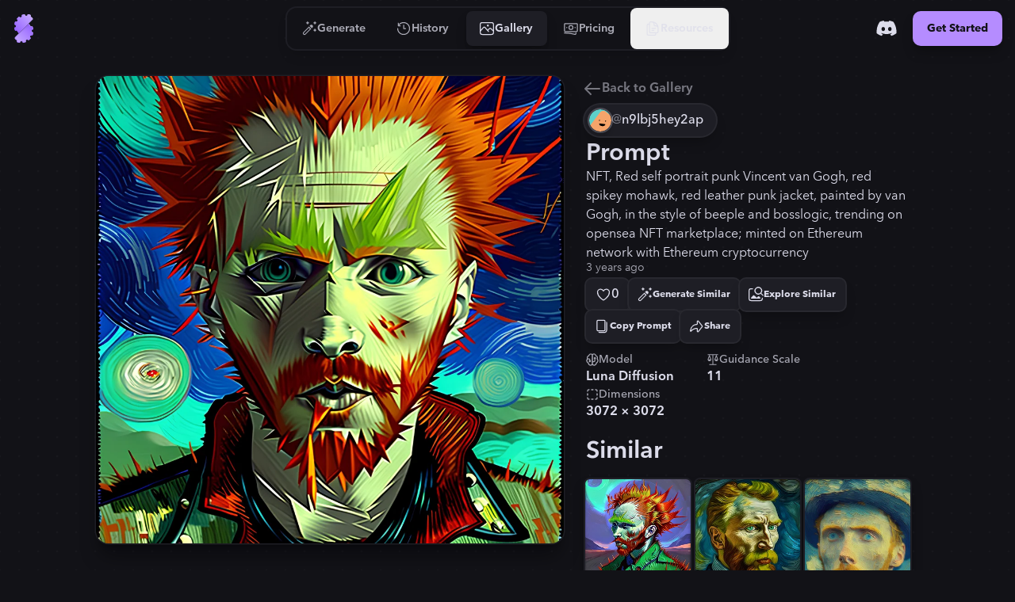

--- FILE ---
content_type: text/html
request_url: https://stablecog.com/gallery/o/f71af7e2-9ff3-472d-b993-d39666617107
body_size: 25177
content:
<!doctype html>
<html lang="en">
	<head>
<meta name="sentry-trace" content="8dcae8ac84245d8a6e88b4cefc9a322c-17336276ccc2ea5d"/>
<meta name="baggage" content="sentry-environment=production,sentry-release=60c02b1cc05de38577cc64f0f92b89f205d21e21,sentry-public_key=b0f0d95ac7c71187395709c0b8510205,sentry-trace_id=8dcae8ac84245d8a6e88b4cefc9a322c"/>
<script >
    const f = window.fetch;
    if(f){
      window._sentryFetchProxy = function(...a){return f(...a)}
      window.fetch = function(...a){return window._sentryFetchProxy(...a)}
    }
</script>
		<meta charset="utf-8" />
		<meta name="viewport" content="width=device-width, viewport-fit=cover" />
		<link rel="manifest" href="/manifest.webmanifest" />
		<link rel="shortcut icon" href="/favicon.ico" />
		<link rel="icon" type="image/svg+xml" href="/icon.svg" />
		<link rel="icon" type="image/png" sizes="16x16" href="/icon-16.png" />
		<link rel="icon" type="image/png" sizes="32x32" href="/icon-32.png" />
		<link rel="icon" type="image/png" sizes="96x96" href="/icon-96.png" />
		<link rel="icon" type="image/png" sizes="192x192" href="/icon-192.png" />
		<link rel="icon" type="image/png" sizes="512x512" href="/icon-512.png" />
		<link rel="apple-touch-icon" href="/apple-touch-icon.png" />
		<link rel="apple-touch-icon-precomposed" href="/apple-touch-icon-precomposed.png" />
		<link rel="apple-touch-icon-120x120" href="/apple-touch-icon-120x120.png" />
		<link
			rel="apple-touch-icon-120x120-precomposed"
			href="/apple-touch-icon-120x120-precomposed.png"
		/>
		<meta name="theme-color" content="#121217" />
		<style>
			@font-face {
				font-family: 'avenir-next';
				font-weight: 250 900;
				src: url('/fonts/avenir-next/avenir-next-v4.woff2') format('woff2');
				font-display: block;
				font-style: normal;
			}
		</style>
		<script>
			if ('serviceWorker' in navigator) {
				navigator.serviceWorker.getRegistrations().then(function (registrations) {
					for (const registration of registrations) {
						console.log('serviceWorker unregistered');
						registration.unregister();
					}
				});
			}
		</script>
		
	<style>:where(html[dir=ltr]),:where([data-sonner-toaster][dir=ltr]){--toast-icon-margin-start:-3px;--toast-icon-margin-end:4px;--toast-svg-margin-start:-1px;--toast-svg-margin-end:0px;--toast-button-margin-start:auto;--toast-button-margin-end:0;--toast-close-button-start:0;--toast-close-button-end:unset;--toast-close-button-transform:translate(-35%, -35%)}:where(html[dir=rtl]),:where([data-sonner-toaster][dir=rtl]){--toast-icon-margin-start:4px;--toast-icon-margin-end:-3px;--toast-svg-margin-start:0px;--toast-svg-margin-end:-1px;--toast-button-margin-start:0;--toast-button-margin-end:auto;--toast-close-button-start:unset;--toast-close-button-end:0;--toast-close-button-transform:translate(35%, -35%)}:where([data-sonner-toaster]){position:fixed;width:var(--width);font-family:ui-sans-serif,system-ui,-apple-system,BlinkMacSystemFont,Segoe UI,Roboto,Helvetica Neue,Arial,Noto Sans,sans-serif,Apple Color Emoji,Segoe UI Emoji,Segoe UI Symbol,Noto Color Emoji;--gray1:hsl(0, 0%, 99%);--gray2:hsl(0, 0%, 97.3%);--gray3:hsl(0, 0%, 95.1%);--gray4:hsl(0, 0%, 93%);--gray5:hsl(0, 0%, 90.9%);--gray6:hsl(0, 0%, 88.7%);--gray7:hsl(0, 0%, 85.8%);--gray8:hsl(0, 0%, 78%);--gray9:hsl(0, 0%, 56.1%);--gray10:hsl(0, 0%, 52.3%);--gray11:hsl(0, 0%, 43.5%);--gray12:hsl(0, 0%, 9%);--border-radius:8px;box-sizing:border-box;padding:0;margin:0;list-style:none;outline:none;z-index:999999999}:where([data-sonner-toaster][data-x-position=right]){right:max(var(--offset),env(safe-area-inset-right))}:where([data-sonner-toaster][data-x-position=left]){left:max(var(--offset),env(safe-area-inset-left))}:where([data-sonner-toaster][data-x-position=center]){left:50%;transform:translate(-50%)}:where([data-sonner-toaster][data-y-position=top]){top:max(var(--offset),env(safe-area-inset-top))}:where([data-sonner-toaster][data-y-position=bottom]){bottom:max(var(--offset),env(safe-area-inset-bottom))}:where([data-sonner-toast]){--y:translateY(100%);--lift-amount:calc(var(--lift) * var(--gap));z-index:var(--z-index);position:absolute;opacity:0;transform:var(--y);filter:blur(0);touch-action:none;transition:transform .4s,opacity .4s,height .4s,box-shadow .2s;box-sizing:border-box;outline:none;overflow-wrap:anywhere}:where([data-sonner-toast][data-styled=true]){padding:16px;background:var(--normal-bg);border:1px solid var(--normal-border);color:var(--normal-text);border-radius:var(--border-radius);box-shadow:0 4px 12px #0000001a;width:var(--width);font-size:13px;display:flex;align-items:center;gap:6px}:where([data-sonner-toast]:focus-visible){box-shadow:0 4px 12px #0000001a,0 0 0 2px #0003}:where([data-sonner-toast][data-y-position=top]){top:0;--y:translateY(-100%);--lift:1;--lift-amount:calc(1 * var(--gap))}:where([data-sonner-toast][data-y-position=bottom]){bottom:0;--y:translateY(100%);--lift:-1;--lift-amount:calc(var(--lift) * var(--gap))}:where([data-sonner-toast]) :where([data-description]){font-weight:400;line-height:1.4;color:inherit}:where([data-sonner-toast]) :where([data-title]){font-weight:500;line-height:1.5;color:inherit}:where([data-sonner-toast]) :where([data-icon]){display:flex;height:16px;width:16px;position:relative;justify-content:flex-start;align-items:center;flex-shrink:0;margin-left:var(--toast-icon-margin-start);margin-right:var(--toast-icon-margin-end)}:where([data-sonner-toast][data-promise=true]) :where([data-icon])>svg{opacity:0;transform:scale(.8);transform-origin:center;animation:sonner-fade-in .3s ease forwards}:where([data-sonner-toast]) :where([data-icon])>*{flex-shrink:0}:where([data-sonner-toast]) :where([data-icon]) svg{margin-left:var(--toast-svg-margin-start);margin-right:var(--toast-svg-margin-end)}:where([data-sonner-toast]) :where([data-content]){display:flex;flex-direction:column;gap:2px}[data-sonner-toast][data-styled=true] [data-button]{border-radius:4px;padding-left:8px;padding-right:8px;height:24px;font-size:12px;color:var(--normal-bg);background:var(--normal-text);margin-left:var(--toast-button-margin-start);margin-right:var(--toast-button-margin-end);border:none;cursor:pointer;outline:none;display:flex;align-items:center;flex-shrink:0;transition:opacity .4s,box-shadow .2s}:where([data-sonner-toast]) :where([data-button]):focus-visible{box-shadow:0 0 0 2px #0006}:where([data-sonner-toast]) :where([data-button]):first-of-type{margin-left:var(--toast-button-margin-start);margin-right:var(--toast-button-margin-end)}:where([data-sonner-toast]) :where([data-cancel]){color:var(--normal-text);background:#00000014}:where([data-sonner-toast][data-theme=dark]) :where([data-cancel]){background:#ffffff4d}:where([data-sonner-toast]) :where([data-close-button]){position:absolute;left:var(--toast-close-button-start);right:var(--toast-close-button-end);top:0;height:20px;width:20px;display:flex;justify-content:center;align-items:center;padding:0;background:var(--gray1);color:var(--gray12);border:1px solid var(--gray4);transform:var(--toast-close-button-transform);border-radius:50%;cursor:pointer;z-index:1;transition:opacity .1s,background .2s,border-color .2s}:where([data-sonner-toast]) :where([data-close-button]):focus-visible{box-shadow:0 4px 12px #0000001a,0 0 0 2px #0003}:where([data-sonner-toast]) :where([data-disabled=true]){cursor:not-allowed}:where([data-sonner-toast]):hover :where([data-close-button]):hover{background:var(--gray2);border-color:var(--gray5)}:where([data-sonner-toast][data-swiping=true]):before{content:"";position:absolute;left:0;right:0;height:100%;z-index:-1}:where([data-sonner-toast][data-y-position=top][data-swiping=true]):before{bottom:50%;transform:scaleY(3) translateY(50%)}:where([data-sonner-toast][data-y-position=bottom][data-swiping=true]):before{top:50%;transform:scaleY(3) translateY(-50%)}:where([data-sonner-toast][data-swiping=false][data-removed=true]):before{content:"";position:absolute;top:0;right:0;bottom:0;left:0;transform:scaleY(2)}:where([data-sonner-toast]):after{content:"";position:absolute;left:0;height:calc(var(--gap) + 1px);bottom:100%;width:100%}:where([data-sonner-toast][data-mounted=true]){--y:translateY(0);opacity:1}:where([data-sonner-toast][data-expanded=false][data-front=false]){--scale:var(--toasts-before) * .05 + 1;--y:translateY(calc(var(--lift-amount) * var(--toasts-before))) scale(calc(-1 * var(--scale)));height:var(--front-toast-height)}:where([data-sonner-toast])>*{transition:opacity .4s}:where([data-sonner-toast][data-expanded=false][data-front=false][data-styled=true])>*{opacity:0}:where([data-sonner-toast][data-visible=false]){opacity:0;pointer-events:none}:where([data-sonner-toast][data-mounted=true][data-expanded=true]){--y:translateY(calc(var(--lift) * var(--offset)));height:var(--initial-height)}:where([data-sonner-toast][data-removed=true][data-front=true][data-swipe-out=false]){--y:translateY(calc(var(--lift) * -100%));opacity:0}:where([data-sonner-toast][data-removed=true][data-front=false][data-swipe-out=false][data-expanded=true]){--y:translateY( calc(var(--lift) * var(--offset) + var(--lift) * -100%) );opacity:0}:where([data-sonner-toast][data-removed=true][data-front=false][data-swipe-out=false][data-expanded=false]){--y:translateY(40%);opacity:0;transition:transform .5s,opacity .2s}:where([data-sonner-toast][data-removed=true][data-front=false]):before{height:calc(var(--initial-height) + 20%)}[data-sonner-toast][data-swiping=true]{transform:var(--y) translateY(var(--swipe-amount, 0px));transition:none}[data-sonner-toast][data-swipe-out=true][data-y-position=bottom],[data-sonner-toast][data-swipe-out=true][data-y-position=top]{animation:swipe-out .2s ease-out forwards}@keyframes swipe-out{0%{transform:translateY(calc(var(--lift) * var(--offset) + var(--swipe-amount)));opacity:1}to{transform:translateY(calc(var(--lift) * var(--offset) + var(--swipe-amount) + var(--lift) * -100%));opacity:0}}@media (max-width: 600px){[data-sonner-toaster]{position:fixed;--mobile-offset:16px;right:var(--mobile-offset);left:var(--mobile-offset);width:100%}[data-sonner-toaster] [data-sonner-toast]{left:0;right:0;width:calc(100% - var(--mobile-offset) * 2)}[data-sonner-toaster][data-x-position=left]{left:var(--mobile-offset)}[data-sonner-toaster][data-y-position=bottom]{bottom:20px}[data-sonner-toaster][data-y-position=top]{top:20px}[data-sonner-toaster][data-x-position=center]{left:var(--mobile-offset);right:var(--mobile-offset);transform:none}}[data-sonner-toaster][data-theme=light]{--normal-bg:#fff;--normal-border:var(--gray4);--normal-text:var(--gray12);--success-bg:hsl(143, 85%, 96%);--success-border:hsl(145, 92%, 91%);--success-text:hsl(140, 100%, 27%);--info-bg:hsl(208, 100%, 97%);--info-border:hsl(221, 91%, 91%);--info-text:hsl(210, 92%, 45%);--warning-bg:hsl(49, 100%, 97%);--warning-border:hsl(49, 91%, 91%);--warning-text:hsl(31, 92%, 45%);--error-bg:hsl(359, 100%, 97%);--error-border:hsl(359, 100%, 94%);--error-text:hsl(360, 100%, 45%)}[data-sonner-toaster][data-theme=light] [data-sonner-toast][data-invert=true]{--normal-bg:#000;--normal-border:hsl(0, 0%, 20%);--normal-text:var(--gray1)}[data-sonner-toaster][data-theme=dark] [data-sonner-toast][data-invert=true]{--normal-bg:#fff;--normal-border:var(--gray3);--normal-text:var(--gray12)}[data-sonner-toaster][data-theme=dark]{--normal-bg:#000;--normal-border:hsl(0, 0%, 20%);--normal-text:var(--gray1);--success-bg:hsl(150, 100%, 6%);--success-border:hsl(147, 100%, 12%);--success-text:hsl(150, 86%, 65%);--info-bg:hsl(215, 100%, 6%);--info-border:hsl(223, 100%, 12%);--info-text:hsl(216, 87%, 65%);--warning-bg:hsl(64, 100%, 6%);--warning-border:hsl(60, 100%, 12%);--warning-text:hsl(46, 87%, 65%);--error-bg:hsl(358, 76%, 10%);--error-border:hsl(357, 89%, 16%);--error-text:hsl(358, 100%, 81%)}[data-rich-colors=true] [data-sonner-toast][data-type=success]{background:var(--success-bg);border-color:var(--success-border);color:var(--success-text)}[data-theme=dark] [data-sonner-toast][data-type=default] [data-close-button]{background:var(--normal-bg);border-color:var(--normal-border);color:var(--normal-text)}[data-rich-colors=true] [data-sonner-toast][data-type=success] [data-close-button]{background:var(--success-bg);border-color:var(--success-border);color:var(--success-text)}[data-rich-colors=true] [data-sonner-toast][data-type=info],[data-rich-colors=true] [data-sonner-toast][data-type=info] [data-close-button]{background:var(--info-bg);border-color:var(--info-border);color:var(--info-text)}[data-rich-colors=true] [data-sonner-toast][data-type=warning],[data-rich-colors=true] [data-sonner-toast][data-type=warning] [data-close-button]{background:var(--warning-bg);border-color:var(--warning-border);color:var(--warning-text)}[data-rich-colors=true] [data-sonner-toast][data-type=error],[data-rich-colors=true] [data-sonner-toast][data-type=error] [data-close-button]{background:var(--error-bg);border-color:var(--error-border);color:var(--error-text)}.sonner-loading-wrapper{--size:16px;height:var(--size);width:var(--size);position:absolute;top:0;right:0;bottom:0;left:0;z-index:10}.sonner-loading-wrapper[data-visible=false]{transform-origin:center;animation:sonner-fade-out .2s ease forwards}.sonner-spinner{position:relative;top:50%;left:50%;height:var(--size);width:var(--size)}.sonner-loading-bar{animation:sonner-spin 1.2s linear infinite;background:var(--gray11);border-radius:6px;height:8%;left:-10%;position:absolute;top:-3.9%;width:24%}.sonner-loading-bar:nth-child(1){animation-delay:-1.2s;transform:rotate(.0001deg) translate(146%)}.sonner-loading-bar:nth-child(2){animation-delay:-1.1s;transform:rotate(30deg) translate(146%)}.sonner-loading-bar:nth-child(3){animation-delay:-1s;transform:rotate(60deg) translate(146%)}.sonner-loading-bar:nth-child(4){animation-delay:-.9s;transform:rotate(90deg) translate(146%)}.sonner-loading-bar:nth-child(5){animation-delay:-.8s;transform:rotate(120deg) translate(146%)}.sonner-loading-bar:nth-child(6){animation-delay:-.7s;transform:rotate(150deg) translate(146%)}.sonner-loading-bar:nth-child(7){animation-delay:-.6s;transform:rotate(180deg) translate(146%)}.sonner-loading-bar:nth-child(8){animation-delay:-.5s;transform:rotate(210deg) translate(146%)}.sonner-loading-bar:nth-child(9){animation-delay:-.4s;transform:rotate(240deg) translate(146%)}.sonner-loading-bar:nth-child(10){animation-delay:-.3s;transform:rotate(270deg) translate(146%)}.sonner-loading-bar:nth-child(11){animation-delay:-.2s;transform:rotate(300deg) translate(146%)}.sonner-loading-bar:nth-child(12){animation-delay:-.1s;transform:rotate(330deg) translate(146%)}@keyframes sonner-fade-in{0%{opacity:0;transform:scale(.8)}to{opacity:1;transform:scale(1)}}@keyframes sonner-fade-out{0%{opacity:1;transform:scale(1)}to{opacity:0;transform:scale(.8)}}@keyframes sonner-spin{0%{opacity:1}to{opacity:.15}}@media (prefers-reduced-motion){[data-sonner-toast],[data-sonner-toast]>*,.sonner-loading-bar{transition:none!important;animation:none!important}}.sonner-loader{position:absolute;top:50%;left:50%;transform:translate(-50%,-50%);transform-origin:center;transition:opacity .2s,transform .2s}.sonner-loader[data-visible=false]{opacity:0;transform:scale(.8) translate(-50%,-50%)}

.numerator-fade.svelte-1kld1uf{-webkit-mask-image:linear-gradient(to bottom,transparent 0rem,black .3rem,black 1.2rem,transparent 1.5rem);mask-image:linear-gradient(to bottom,transparent 0rem,black .3rem,black 1.2rem,transparent 1.5rem)}

.delay-1.svelte-1goev0v{animation-delay:.25s}.path-animation.svelte-1goev0v{stroke-dasharray:16 16;stroke-dashoffset:0;animation-name:svelte-1goev0v-path-animation-1;animation-duration:.5s;animation-iteration-count:infinite;animation-timing-function:cubic-bezier(.3,0,.7,1)}@keyframes svelte-1goev0v-path-animation-1{0%{stroke-dasharray:4 4;stroke-dashoffset:0}to{stroke-dasharray:4 4;stroke-dashoffset:16}}.is-loading.svelte-1eyjon4 #end69mBNOzR2_tr.svelte-1eyjon4{animation:svelte-1eyjon4-end69mBNOzR2_tr__tr 2.1s linear infinite normal forwards}@keyframes svelte-1eyjon4-end69mBNOzR2_tr__tr{0%{transform:translate(12px,12px) rotate(0)}66.666667%{transform:translate(12px,12px) rotate(0);animation-timing-function:cubic-bezier(.6,0,.395,1)}to{transform:translate(12px,12px) rotate(180deg)}}.is-loading.svelte-1eyjon4 #end69mBNOzR6_ts.svelte-1eyjon4{animation:svelte-1eyjon4-end69mBNOzR6_ts__ts 2.1s linear infinite normal forwards}@keyframes svelte-1eyjon4-end69mBNOzR6_ts__ts{0%{transform:translate(11.605393px,12px) scale(1)}23.809524%{transform:translate(11.605393px,12px) scaleY(.5)}42.857143%{transform:translate(11.605393px,12px) scale(0)}to{transform:translate(11.605393px,12px) scale(0)}}.is-loading.svelte-1eyjon4 #end69mBNOzR8_ts.svelte-1eyjon4{animation:svelte-1eyjon4-end69mBNOzR8_ts__ts 2.1s linear infinite normal forwards}@keyframes svelte-1eyjon4-end69mBNOzR8_ts__ts{0%{transform:translate(12px,21px) scaleY(0)}9.52381%{transform:translate(12px,21px) scaleY(0)}47.619048%{transform:translate(12px,21px) scale(1)}to{transform:translate(12px,21px) scale(1)}}.is-loading.svelte-1eyjon4 #end69mBNOzR9_to.svelte-1eyjon4{animation:svelte-1eyjon4-end69mBNOzR9_to__to 2.1s linear infinite normal forwards}@keyframes svelte-1eyjon4-end69mBNOzR9_to__to{0%{transform:translate(12px,10px)}14.285714%{transform:translate(12px,16.5px)}90.47619%{transform:translate(12px,16.5px)}to{transform:translate(12px,14px)}}.scale-animation.svelte-1acvjgn{animation:svelte-1acvjgn-scale .175s}@keyframes svelte-1acvjgn-scale{0%{transform:scale(1)}50%{transform:scale(.95);animation-timing-function:ease-in-out}to{transform:scale(1)}}

.is-loading.svelte-1txcrnd #etzDo5sCAIn2_tr.svelte-1txcrnd{animation:svelte-1txcrnd-etzDo5sCAIn2_tr__tr 3s linear infinite}@keyframes svelte-1txcrnd-etzDo5sCAIn2_tr__tr{0%{transform:translate(12px,12px) rotate(0)}to{transform:translate(12px,12px) rotate(1080deg)}}.is-loading.svelte-1txcrnd #etzDo5sCAIn3_tr.svelte-1txcrnd{animation:svelte-1txcrnd-etzDo5sCAIn3_tr__tr 3s cubic-bezier(.7,0,.3,1) infinite}@keyframes svelte-1txcrnd-etzDo5sCAIn3_tr__tr{0%{transform:translate(12px,12px) rotate(0)}to{transform:translate(12px,12px) rotate(360deg)}}
</style>
		<link href="../../_app/immutable/assets/app.cof_iZzG.css" rel="stylesheet">
		<link href="../../_app/immutable/assets/Toaster.436keKGd.css" rel="stylesheet" disabled media="(max-width: 0)">
		<link href="../../_app/immutable/assets/LayoutWrapper._broPG6_.css" rel="stylesheet" disabled media="(max-width: 0)">
		<link href="../../_app/immutable/assets/Button.CIHq-Enh.css" rel="stylesheet" disabled media="(max-width: 0)">
		<link href="../../_app/immutable/assets/IconAnimatedSpinner.C9_FoZTL.css" rel="stylesheet" disabled media="(max-width: 0)"><title>"NFT, Red self portrait punk Vincent v..." | Gallery | Stablecog</title><!-- HEAD_svelte-n0x47d_START --><!-- HEAD_svelte-n0x47d_END --><!-- HEAD_svelte-18pzfb8_START --><meta name="robots" content="index,follow"><meta name="description" content="Check out this generation on Stablecog's gallery: &quot;NFT, Red self portrait punk Vincent van Gogh, red spikey mohawk, red leather punk jacket, painted by van Gogh, in the style of beeple and bosslogic...&quot;."><link rel="canonical" href="https://stablecog.com/gallery/o/f71af7e2-9ff3-472d-b993-d39666617107"><meta name="twitter:card" content="summary_large_image">   <meta name="twitter:title" content="&quot;NFT, Red self portrait punk Vincent v...&quot; | Gallery | Stablecog"> <meta name="twitter:description" content="Check out this generation on Stablecog's gallery: &quot;NFT, Red self portrait punk Vincent van Gogh, red spikey mohawk, red leather punk jacket, painted by van Gogh, in the style of beeple and bosslogic...&quot;."> <meta name="twitter:image" content="https://og.stablecog.com/api/gallery/output/f71af7e2-9ff3-472d-b993-d39666617107.png"> <meta property="og:url" content="https://stablecog.com/gallery/o/f71af7e2-9ff3-472d-b993-d39666617107"> <meta property="og:type" content="website">  <meta property="og:title" content="&quot;NFT, Red self portrait punk Vincent v...&quot; | Gallery | Stablecog"> <meta property="og:description" content="Check out this generation on Stablecog's gallery: &quot;NFT, Red self portrait punk Vincent van Gogh, red spikey mohawk, red leather punk jacket, painted by van Gogh, in the style of beeple and bosslogic...&quot;."> <meta property="og:image" content="https://og.stablecog.com/api/gallery/output/f71af7e2-9ff3-472d-b993-d39666617107.png">  <meta property="og:image:width" content="1200"> <meta property="og:image:height" content="630">      <!-- HEAD_svelte-18pzfb8_END -->
	</head>
	<body app-version="5.90">
		    <div style="background-image: url(/illustrations/grid-on-dark.svg); background-size: 24px; min-height: 100vh;min-height: 100svh;" class="flex w-full flex-col bg-c-bg text-c-on-bg theme-dark color-scheme-dark  not-touch"><nav style="position: fixed; top: 0; left: 0;" class="z-60 flex w-full transform flex-col rounded-b-xl transition  bg-c-bg/0 shadow-navbar-0"> <div class="relative z-0 flex w-full flex-row items-center justify-between"><div style="transform: scaleX(0%);" class="pointer-events-none absolute top-0 z-10 h-4px w-full origin-left rounded-full bg-c-primary  opacity-0"></div> <div class="flex min-w-0 flex-1 self-stretch md:flex-none xl:flex-1"><button aria-label="Toggle Drawer" class="group relative flex-shrink-0 self-stretch overflow-hidden p-0.5 md:hidden "><div class="relative flex h-full items-center justify-center overflow-hidden px-2.5 py-3"><div class="absolute left-0 top-0 h-full w-full  p-1"><div class="relative z-0 h-full w-full overflow-hidden transition   rounded-lg"><div class="h-full w-full origin-left transform transition -translate-x-1/2 opacity-0 bg-c-primary/25 rounded-lg not-touch:group-hover:translate-x-0 not-touch:group-hover:translate-y-0 not-touch:group-hover:opacity-100"></div></div></div> <svg class="h-8 w-8 transform text-c-on-bg transition 
						not-touch:group-hover:text-c-primary " width="24" height="24" viewBox="0 0 24 24" fill="none" xmlns="http://www.w3.org/2000/svg"><path fill-rule="evenodd" clip-rule="evenodd" d="M2 5a1 1 0 0 1 1-1h18a1 1 0 1 1 0 2H3a1 1 0 0 1-1-1Zm0 7a1 1 0 0 1 1-1h14a1 1 0 1 1 0 2H3a1 1 0 0 1-1-1Zm1 6a1 1 0 1 0 0 2h18a1 1 0 1 0 0-2H3Z" fill="currentColor"></path></svg></div></button> <a aria-label="Go to Home" href="/" data-sveltekit-preload-data="hover" class="group relative z-0 flex touch-manipulation items-center justify-center self-stretch rounded-lg px-2 py-3.5 md:rounded-xl md:px-3 md:py-4.5 hidden md:flex"><div class="pointer-events-none absolute left-0 top-0 h-full w-full p-1.5" data-svelte-h="svelte-eqoyfo"><div class="relative z-0 h-full w-full overflow-hidden rounded-lg md:rounded-xl"><div class="h-full w-full origin-left -translate-x-full transform rounded-lg bg-c-primary/25 transition not-touch:group-hover:translate-x-0 md:rounded-xl"></div></div></div> <svg class="h-9 w-9" xmlns="http://www.w3.org/2000/svg" fill="none" viewBox="0 0 32 32"><g><path fill="url(#b-0.7037501948671983)" d="M6.484 25.516c-.75.75-.759 1.984.105 2.601.292.208.591.401.897.58.559.324.871.97.704 1.595a.961.961 0 0 0 .68 1.177l1.857.498a.961.961 0 0 0 1.177-.68l.009-.032c.162-.608.74-1 1.368-1 .629 0 1.206.392 1.369 1l.008.032a.961.961 0 0 0 1.178.68l1.857-.498a.961.961 0 0 0 .68-1.177l-.009-.03c-.162-.607.136-1.233.68-1.547.544-.315 1.247-.267 1.692.178l.022.022a.961.961 0 0 0 1.36 0l1.359-1.36a.961.961 0 0 0 0-1.36l-.022-.021c-.445-.445-.492-1.148-.178-1.692.314-.545.94-.842 1.547-.68l.03.008a.961.961 0 0 0 1.178-.68l.497-1.857a.961.961 0 0 0-.68-1.177l-.032-.009c-.607-.162-1-.74-1-1.368 0-.629.393-1.206 1-1.369l.032-.008a.961.961 0 0 0 .68-1.178l-.497-1.857a.961.961 0 0 0-1.178-.68c-.624.168-1.27-.145-1.596-.703a11.557 11.557 0 0 0-1.82-2.362L6.484 25.516Z"></path><path fill="url(#c-0.7037501948671983)" d="M6.484 25.516c-.75.75-.759 1.984.105 2.601.292.208.591.401.897.58.559.324.871.97.704 1.595a.961.961 0 0 0 .68 1.177l1.857.498a.961.961 0 0 0 1.177-.68l.009-.032c.162-.608.74-1 1.368-1 .629 0 1.206.392 1.369 1l.008.032a.961.961 0 0 0 1.178.68l1.857-.498a.961.961 0 0 0 .68-1.177l-.009-.03c-.162-.607.136-1.233.68-1.547.544-.315 1.247-.267 1.692.178l.022.022a.961.961 0 0 0 1.36 0l1.359-1.36a.961.961 0 0 0 0-1.36l-.022-.021c-.445-.445-.492-1.148-.178-1.692.314-.545.94-.842 1.547-.68l.03.008a.961.961 0 0 0 1.178-.68l.497-1.857a.961.961 0 0 0-.68-1.177l-.032-.009c-.607-.162-1-.74-1-1.368 0-.629.393-1.206 1-1.369l.032-.008a.961.961 0 0 0 .68-1.178l-.497-1.857a.961.961 0 0 0-1.178-.68c-.624.168-1.27-.145-1.596-.703a11.557 11.557 0 0 0-1.82-2.362L6.484 25.516Z"></path><path fill="url(#d-0.7037501948671983)" d="M8.523 5.804a.961.961 0 0 1 0-1.36l1.36-1.359a.961.961 0 0 1 1.359 0l.022.022c.445.445 1.148.493 1.692.178.544-.314.842-.94.68-1.547l-.008-.03a.961.961 0 0 1 .68-1.177l1.856-.498a.961.961 0 0 1 1.178.68l.008.032c.163.608.74 1 1.369 1 .628 0 1.206-.392 1.368-1l.01-.032a.961.961 0 0 1 1.176-.68l1.858.498a.961.961 0 0 1 .68 1.177c-.168.624.145 1.27.703 1.596.306.178.605.37.896.579.865.617.857 1.85.106 2.6L10.562 21.439a11.552 11.552 0 0 1-1.82-2.362c-.325-.558-.972-.87-1.596-.704a.961.961 0 0 1-1.178-.68l-.497-1.856a.961.961 0 0 1 .68-1.178l.032-.008c.607-.163 1-.74 1-1.369 0-.628-.393-1.206-1-1.369l-.032-.008a.961.961 0 0 1-.68-1.178l.497-1.857a.961.961 0 0 1 1.178-.68l.03.009c.607.162 1.233-.135 1.547-.68.314-.544.267-1.247-.178-1.692l-.022-.022Z"></path><path fill="url(#e-0.7037501948671983)" fill-rule="evenodd" d="M8.93 5.398a.961.961 0 0 1 0-1.36l-.407.407a.961.961 0 0 0 0 1.359l.022.022c.445.445.492 1.148.178 1.692a1.79 1.79 0 0 1-.053.086 1.48 1.48 0 0 0 .46-.492c.314-.545.266-1.247-.179-1.692l-.022-.022ZM6.45 8.267a.959.959 0 0 0-.483.602l-.497 1.857a.961.961 0 0 0 .68 1.178l.032.008c.607.163 1 .74 1 1.369 0 .291-.084.571-.235.804.399-.254.642-.716.642-1.21 0-.629-.393-1.206-1-1.369l-.033-.008a.961.961 0 0 1-.68-1.178l.498-1.857a.965.965 0 0 1 .076-.196Zm-.497 6.468a.962.962 0 0 0-.483 1.1l.497 1.858a.961.961 0 0 0 1.178.68c.624-.168 1.27.145 1.596.703.49.844 1.097 1.639 1.82 2.362l.406-.406a11.553 11.553 0 0 1-1.82-2.362c-.325-.559-.972-.871-1.596-.704a.961.961 0 0 1-1.177-.68l-.498-1.857a.958.958 0 0 1 .077-.694Zm.93 10.381-.4.4c-.75.75-.759 1.984.105 2.601.292.208.591.401.897.579.559.325.871.972.704 1.596a.961.961 0 0 0 .68 1.177l1.857.498a.962.962 0 0 0 1.1-.483.958.958 0 0 1-.694.077l-1.857-.498a.961.961 0 0 1-.68-1.177c.167-.624-.145-1.271-.704-1.596a11.297 11.297 0 0 1-.896-.58c-.862-.614-.857-1.842-.112-2.594Zm5.593 5.373a1.49 1.49 0 0 1 .804-.235c.629 0 1.206.393 1.369 1l.008.033a.961.961 0 0 0 1.178.68l1.857-.498a.959.959 0 0 0 .603-.482.966.966 0 0 1-.197.076l-1.857.498a.961.961 0 0 1-1.177-.68l-.01-.033c-.162-.607-.74-1-1.368-1-.494 0-.956.243-1.21.642Zm6.481-1.721c.028-.019.057-.036.086-.053.544-.315 1.247-.267 1.692.178l.022.022a.961.961 0 0 0 1.36 0l.406-.406a.961.961 0 0 1-1.36 0l-.022-.023c-.444-.444-1.147-.492-1.692-.177a1.48 1.48 0 0 0-.492.459Zm4.779-4.778c.314-.21.705-.29 1.087-.188l.03.008a.962.962 0 0 0 1.101-.483.958.958 0 0 1-.694.077l-.03-.008c-.575-.154-1.167.104-1.495.594Zm1.72-6.482c.11-.069.23-.123.36-.158l.032-.009a.959.959 0 0 0 .603-.482.966.966 0 0 1-.196.076l-.033.009c-.326.087-.59.294-.765.564ZM20.58.11a.959.959 0 0 0-.483.603l-.009.032a1.29 1.29 0 0 1-.157.36c.27-.176.476-.44.564-.766l.009-.033A.96.96 0 0 1 20.58.11Zm-6.47.497a.962.962 0 0 0-.484 1.1l.008.03c.103.383.023.774-.187 1.089.49-.329.748-.92.594-1.494l-.008-.03a.958.958 0 0 1 .077-.695Z" clip-rule="evenodd"></path><path fill="url(#f-0.7037501948671983)" fill-rule="evenodd" d="M9.477 3.491a.961.961 0 0 1 1.359 0l.022.022c.444.445 1.147.493 1.692.178a1.48 1.48 0 0 0 .491-.46 1.52 1.52 0 0 1-.085.054c-.544.315-1.247.267-1.692-.178l-.022-.022a.961.961 0 0 0-1.36 0l-.405.406Zm4.227-2.478a.964.964 0 0 1 .197-.076l1.857-.498a.961.961 0 0 1 1.177.68l.01.033c.162.607.74 1 1.368 1 .494 0 .956-.243 1.21-.642a1.482 1.482 0 0 1-.804.236c-.629 0-1.206-.393-1.369-1l-.008-.033a.961.961 0 0 0-1.178-.68l-1.857.498a.959.959 0 0 0-.603.482Zm6.469-.497a.958.958 0 0 1 .694-.077l1.857.498a.961.961 0 0 1 .68 1.177c-.167.624.145 1.271.704 1.596.305.178.605.37.896.579.864.617.857 1.85.106 2.601l.406-.406c.75-.751.759-1.984-.105-2.601a11.47 11.47 0 0 0-.897-.58c-.558-.324-.871-.97-.704-1.595A.961.961 0 0 0 23.13.53L21.275.033a.962.962 0 0 0-1.101.483Zm1.265 10.046-.406.406a11.55 11.55 0 0 1 1.82 2.362c.325.559.972.871 1.596.704a.961.961 0 0 1 1.177.68l.498 1.856a.958.958 0 0 1-.077.695.962.962 0 0 0 .483-1.1l-.497-1.858a.961.961 0 0 0-1.178-.68c-.624.168-1.27-.145-1.596-.703a11.557 11.557 0 0 0-1.82-2.362Zm3.614 7.353a1.434 1.434 0 0 0-.642 1.21c0 .629.393 1.206 1 1.369l.033.008a.961.961 0 0 1 .68 1.178l-.498 1.857a.971.971 0 0 1-.076.196c.23-.12.41-.332.483-.602l.497-1.858a.961.961 0 0 0-.68-1.177l-.032-.009c-.607-.162-1-.74-1-1.368 0-.291.084-.571.235-.805Zm-1.722 6.481c-.184.123-.343.29-.46.492-.314.544-.266 1.247.179 1.692l.022.022a.961.961 0 0 1 0 1.36l.406-.407a.961.961 0 0 0 0-1.36l-.022-.021c-.445-.445-.492-1.148-.178-1.692a1.79 1.79 0 0 1 .053-.086Zm-4.778 4.778c-.49.328-.748.92-.594 1.494l.008.03a.958.958 0 0 1-.077.695.962.962 0 0 0 .483-1.1l-.008-.03a1.331 1.331 0 0 1 .188-1.089Zm-6.481 1.722c-.27.175-.477.439-.565.765l-.008.032a.966.966 0 0 1-.077.197c.23-.12.41-.332.483-.603l.009-.032c.034-.13.088-.25.158-.36ZM5.548 15.14a.972.972 0 0 1 .196-.076l.033-.01a1.31 1.31 0 0 0 .765-.563 1.303 1.303 0 0 1-.359.158l-.032.008a.959.959 0 0 0-.603.483Zm.497-6.468a.958.958 0 0 1 .694-.077l.03.008c.575.154 1.166-.105 1.494-.594-.314.21-.705.29-1.087.188l-.03-.008a.962.962 0 0 0-1.101.483Z" clip-rule="evenodd"></path></g><defs><linearGradient id="b-0.7037501948671983" x1="21.519" x2="5.177" y1="10.713" y2="26.574" gradientUnits="userSpaceOnUse"><stop stop-color="#9866FF"></stop><stop offset="1" stop-color="#C3A6FF"></stop></linearGradient><linearGradient id="c-0.7037501948671983" x1="15.594" x2="18.031" y1="14.218" y2="17.468" gradientUnits="userSpaceOnUse"><stop stop-color="#0F0F12" stop-opacity=".1"></stop><stop offset="1" stop-color="#0F0F12" stop-opacity="0"></stop></linearGradient><linearGradient id="d-0.7037501948671983" x1="10.657" x2="26.717" y1="21.344" y2="5.284" gradientUnits="userSpaceOnUse"><stop stop-color="#9866FF"></stop><stop offset="1" stop-color="#C3A6FF"></stop></linearGradient><linearGradient id="e-0.7037501948671983" x1="6.657" x2="17.219" y1="28.193" y2="16.818" gradientUnits="userSpaceOnUse"><stop stop-color="#9C6CFF"></stop><stop offset="1" stop-color="#925CFF"></stop></linearGradient><linearGradient id="f-0.7037501948671983" x1="16.38" x2="26.967" y1="14.763" y2="7.723" gradientUnits="userSpaceOnUse"><stop stop-color="#AD85FF"></stop><stop offset="1" stop-color="#CEB7FF"></stop></linearGradient></defs></svg></a> </div> <div class="hidden md:ml-2 md:flex md:max-w-[19rem] lg:max-w-[45rem] xl:ml-0 xl:max-w-[45rem]"><div class="rounded-xl shadow-lg shadow-c-shadow/[var(--o-shadow-normal)] text-sm ring-c-bg-secondary relative flex items-stretch bg-c-bg ring-2 transition max-w-full"><div class="flex max-w-full md:pb-0 "><div class="relative flex w-full"><div class="pointer-events-none absolute left-0 top-0 z-0 h-full w-full overflow-hidden rounded-xl"><div style="width: 0px; transform: translateX(0px);" class="absolute left-0 top-0 h-full transition px-0.5 py-1"><div class="h-full w-full rounded-lg bg-c-bg-secondary shadow-lg shadow-c-shadow/[var(--o-shadow-strong)]"></div></div></div> <a aria-label="Go to Generate" data-sveltekit-preload-data="hover" href="/generate" class="group relative flex max-w-full items-center justify-center self-stretch
					overflow-hidden whitespace-nowrap rounded-lg px-5 font-semibold transition-all py-4 group/navbar-tab-item relative"><div class="absolute left-0 top-0 h-full w-full rounded-lg py-1 pl-1 pr-0.5"><div class="relative z-0 h-full w-full overflow-hidden rounded-lg"><div class="h-full w-full origin-left transform rounded-lg transition translate-y-full bg-c-bg-secondary  group-hover:translate-y-0"></div></div></div> <div class="relative flex min-w-0 flex-shrink items-center justify-center gap-1.5"><div class="relative -m-0.5 h-6 w-6 flex-shrink-0 lg:my-0 lg:-ml-0.5 lg:mr-0 lg:h-5 lg:w-5"><svg class="h-full w-full transition text-c-on-bg/75 " width="24" height="24" viewBox="0 0 24 24" fill="none" xmlns="http://www.w3.org/2000/svg"><path fill-rule="evenodd" clip-rule="evenodd" d="M7.28 3.83c.97.16 1.73.92 1.9 1.9.06.36.58.36.65 0 .16-.98.92-1.74 1.9-1.9.36-.07.36-.6 0-.66a2.31 2.31 0 0 1-1.9-1.9c-.07-.36-.6-.36-.66 0a2.31 2.31 0 0 1-1.9 1.9c-.36.07-.36.6 0 .66Zm11 11c.97.16 1.73.92 1.9 1.9.06.36.58.36.65 0 .16-.98.92-1.74 1.9-1.9.36-.07.36-.6 0-.66a2.31 2.31 0 0 1-1.9-1.9c-.07-.36-.6-.36-.66 0a2.31 2.31 0 0 1-1.9 1.9c-.36.07-.36.6 0 .66Zm1.9-9.1a2.31 2.31 0 0 0-1.9-1.9c-.37-.07-.37-.6 0-.66a2.31 2.31 0 0 0 1.9-1.9c.06-.36.58-.36.65 0 .16.98.92 1.74 1.9 1.9.36.07.36.6 0 .66-.98.16-1.74.92-1.9 1.9-.07.36-.6.36-.66 0Zm-6.64 1.2a2.5 2.5 0 0 1 3.53 3.53l-1.12 1.13-3.54-3.54 1.13-1.12Zm1.44 5.62-8.52 8.52a2.5 2.5 0 0 1-3.53-3.53l8.52-8.52 3.53 3.53Zm-3.53-1.6L3.89 18.5a1.14 1.14 0 0 0 1.61 1.6l7.55-7.55-1.6-1.6Z" fill="currentColor"></path></svg> <svg class="absolute left-0 top-0 h-full w-full transition text-c-on-bg/75 hidden" xmlns="http://www.w3.org/2000/svg" fill="none" viewBox="0 0 24 24" stroke-width="2" stroke="currentColor"><path stroke-linecap="round" stroke-linejoin="round" d="M19.5 8.25l-7.5 7.5-7.5-7.5"></path></svg></div> <p class="hidden lg:block min-w-0 flex-shrink select-none overflow-hidden overflow-ellipsis text-center transition text-c-on-bg/75">Generate</p></div> </a> <a aria-label="Go to History" data-sveltekit-preload-data="hover" href="/history" class="group relative flex max-w-full items-center justify-center self-stretch
					overflow-hidden whitespace-nowrap rounded-lg px-5 font-semibold transition-all py-4 group/navbar-tab-item relative"><div class="absolute left-0 top-0 h-full w-full rounded-lg px-0.5 py-1"><div class="relative z-0 h-full w-full overflow-hidden rounded-lg"><div class="h-full w-full origin-left transform rounded-lg transition translate-y-full bg-c-bg-secondary  group-hover:translate-y-0"></div></div></div> <div class="relative flex min-w-0 flex-shrink items-center justify-center gap-1.5"><div class="relative -m-0.5 h-6 w-6 flex-shrink-0 lg:my-0 lg:-ml-0.5 lg:mr-0 lg:h-5 lg:w-5"><svg class="h-full w-full transition text-c-on-bg/75 " width="24" height="24" viewBox="0 0 24 24" fill="none" xmlns="http://www.w3.org/2000/svg"><path fill-rule="evenodd" clip-rule="evenodd" d="M5.25364 7.25C6.74775 5.13187 9.21301 3.75 12 3.75C16.5563 3.75 20.25 7.44365 20.25 12C20.25 16.5563 16.5563 20.25 12 20.25C7.44365 20.25 3.75 16.5563 3.75 12C3.75 11.5858 3.41421 11.25 3 11.25C2.58579 11.25 2.25 11.5858 2.25 12C2.25 17.3848 6.61522 21.75 12 21.75C17.3848 21.75 21.75 17.3848 21.75 12C21.75 6.61522 17.3848 2.25 12 2.25C9.08612 2.25 6.4716 3.52831 4.68552 5.55323V4C4.68552 3.58579 4.34973 3.25 3.93552 3.25C3.52131 3.25 3.18552 3.58579 3.18552 4V8C3.18552 8.41421 3.52131 8.75 3.93552 8.75H7C7.41421 8.75 7.75 8.41421 7.75 8C7.75 7.58579 7.41421 7.25 7 7.25H5.25364ZM12.75 7C12.75 6.58579 12.4142 6.25 12 6.25C11.5858 6.25 11.25 6.58579 11.25 7V12C11.25 12.4142 11.5858 12.75 12 12.75H15C15.4142 12.75 15.75 12.4142 15.75 12C15.75 11.5858 15.4142 11.25 15 11.25H12.75V7Z" fill="currentcolor"></path></svg> <svg class="absolute left-0 top-0 h-full w-full transition text-c-on-bg/75 hidden" xmlns="http://www.w3.org/2000/svg" fill="none" viewBox="0 0 24 24" stroke-width="2" stroke="currentColor"><path stroke-linecap="round" stroke-linejoin="round" d="M19.5 8.25l-7.5 7.5-7.5-7.5"></path></svg></div> <p class="hidden lg:block min-w-0 flex-shrink select-none overflow-hidden overflow-ellipsis text-center transition text-c-on-bg/75">History</p></div> </a> <a aria-label="Go to Gallery" data-sveltekit-preload-data="hover" href="/gallery" class="group relative flex max-w-full items-center justify-center self-stretch
					overflow-hidden whitespace-nowrap rounded-lg px-5 font-semibold transition-all py-4 group/navbar-tab-item relative"><div class="absolute left-0 top-0 h-full w-full rounded-lg px-0.5 py-1"><div class="relative z-0 h-full w-full overflow-hidden rounded-lg"><div class="h-full w-full origin-left transform rounded-lg transition translate-y-full bg-c-bg-secondary group-focus-within:translate-y-0 group-hover:translate-y-0"></div></div></div> <div class="relative flex min-w-0 flex-shrink items-center justify-center gap-1.5"><div class="relative -m-0.5 h-6 w-6 flex-shrink-0 lg:my-0 lg:-ml-0.5 lg:mr-0 lg:h-5 lg:w-5"><svg class="h-full w-full transition text-c-on-bg group-hover:text-c-primary " width="24" height="24" viewBox="0 0 24 24" fill="none" xmlns="http://www.w3.org/2000/svg"><path fill-rule="evenodd" clip-rule="evenodd" d="M5 2.25A3.75 3.75 0 0 0 1.25 6v12A3.75 3.75 0 0 0 5 21.75h14A3.75 3.75 0 0 0 22.75 18V6A3.75 3.75 0 0 0 19 2.25H5Zm16.25 11.94V6c0-1.24-1-2.25-2.25-2.25H5c-1.24 0-2.25 1-2.25 2.25v7.97l3.17-3.7a2.75 2.75 0 0 1 4.17 0l3.06 3.52 1.9-1.9a2.75 2.75 0 0 1 3.9 0l2.3 2.3Zm-7.12.74 1.99-1.99a1.25 1.25 0 0 1 1.76 0l3.37 3.37V18c0 1.24-1 2.25-2.25 2.25H5c-1.24 0-2.25-1-2.25-2.25v-1.72l4.3-5.03c.5-.58 1.4-.58 1.9 0l4.98 5.74a.75.75 0 0 0 1.14-.98l-.94-1.08ZM13.5 9a1.5 1.5 0 1 0 0-3 1.5 1.5 0 0 0 0 3Z" fill="currentColor"></path></svg> <svg class="absolute left-0 top-0 h-full w-full transition text-c-on-bg group-hover:text-c-primary hidden" xmlns="http://www.w3.org/2000/svg" fill="none" viewBox="0 0 24 24" stroke-width="2" stroke="currentColor"><path stroke-linecap="round" stroke-linejoin="round" d="M19.5 8.25l-7.5 7.5-7.5-7.5"></path></svg></div> <p class="hidden lg:block min-w-0 flex-shrink select-none overflow-hidden overflow-ellipsis text-center transition text-c-on-bg group-hover:text-c-primary">Gallery</p></div> </a> <a aria-label="Go to Pricing" data-sveltekit-preload-data="hover" href="/pricing" class="group relative flex max-w-full items-center justify-center self-stretch
					overflow-hidden whitespace-nowrap rounded-lg px-5 font-semibold transition-all py-4 group/navbar-tab-item relative"><div class="absolute left-0 top-0 h-full w-full rounded-lg px-0.5 py-1"><div class="relative z-0 h-full w-full overflow-hidden rounded-lg"><div class="h-full w-full origin-left transform rounded-lg transition translate-y-full bg-c-bg-secondary  group-hover:translate-y-0"></div></div></div> <div class="relative flex min-w-0 flex-shrink items-center justify-center gap-1.5"><div class="relative -m-0.5 h-6 w-6 flex-shrink-0 lg:my-0 lg:-ml-0.5 lg:mr-0 lg:h-5 lg:w-5"><svg class="h-full w-full transition text-c-on-bg/75 " width="24" height="24" viewBox="0 0 24 24" fill="none" xmlns="http://www.w3.org/2000/svg"><path d="M2.25 18.75c5.34 0 10.65.7 15.8 2.1.72.2 1.45-.34 1.45-1.1v-1M18 10.5h.5m-13 0H6M2.25 5.62c0-.62.5-1.12 1.13-1.12h17.25c.62 0 1.12.5 1.12 1.13v9.75c0 .62-.5 1.12-1.13 1.12H3.38c-.6 0-1.12-.51-1.12-1.13V5.63ZM15 10.5a3 3 0 1 1-6 0 3 3 0 0 1 6 0Z" stroke="currentColor" stroke-width="1.5" stroke-linecap="round" stroke-linejoin="round"></path></svg> <svg class="absolute left-0 top-0 h-full w-full transition text-c-on-bg/75 hidden" xmlns="http://www.w3.org/2000/svg" fill="none" viewBox="0 0 24 24" stroke-width="2" stroke="currentColor"><path stroke-linecap="round" stroke-linejoin="round" d="M19.5 8.25l-7.5 7.5-7.5-7.5"></path></svg></div> <p class="hidden lg:block min-w-0 flex-shrink select-none overflow-hidden overflow-ellipsis text-center transition text-c-on-bg/75">Pricing</p></div> </a> <button aria-label="Go to Resources" class="group relative flex max-w-full items-center justify-center self-stretch
					overflow-hidden whitespace-nowrap rounded-lg px-5 font-semibold transition-all py-4 group/navbar-tab-item relative touch-manipulation"><div class="absolute left-0 top-0 h-full w-full rounded-lg py-1 pl-0.5 pr-1"><div class="relative z-0 h-full w-full overflow-hidden rounded-lg"><div class="h-full w-full origin-left transform rounded-lg transition -translate-y-full bg-c-bg-secondary  group-hover:translate-y-0"></div></div></div> <div class="relative flex min-w-0 flex-shrink items-center justify-center gap-1.5"><div class="relative -m-0.5 h-6 w-6 flex-shrink-0 lg:my-0 lg:-ml-0.5 lg:mr-0 lg:h-5 lg:w-5"><svg class="h-full w-full transition text-c-on-bg/75 group-hover:translate-y-2 group-hover/navbar-tab-item:opacity-0" width="24" height="24" viewBox="0 0 24 24" fill="none" xmlns="http://www.w3.org/2000/svg"><path d="M20.25 12v-.63A3.37 3.37 0 0 0 16.87 8h-1.5a1.13 1.13 0 0 1-1.12-1.13v-1.5A3.37 3.37 0 0 0 10.87 2m.13 9.75h5.5m-5.5 3h2.75M7.25 5.5v-2c0-.83.67-1.5 1.5-1.5h2.5a9 9 0 0 1 9 9v6c0 .83-.67 1.5-1.5 1.5h-2m-9.5-13V17c0 .83.67 1.5 1.5 1.5h8m-9.5-13h-2c-.83 0-1.5.67-1.5 1.5v13.5c0 .83.67 1.5 1.5 1.5h10c.83 0 1.5-.67 1.5-1.5v-2" stroke="currentColor" stroke-width="1.5" stroke-linecap="round" stroke-linejoin="round"></path></svg> <svg class="absolute left-0 top-0 h-full w-full transition text-c-on-bg/75 -translate-y-2 opacity-0 group-hover:translate-y-0 group-hover/navbar-tab-item:opacity-100" xmlns="http://www.w3.org/2000/svg" fill="none" viewBox="0 0 24 24" stroke-width="2" stroke="currentColor"><path stroke-linecap="round" stroke-linejoin="round" d="M19.5 8.25l-7.5 7.5-7.5-7.5"></path></svg></div> <p class="hidden lg:block min-w-0 flex-shrink select-none overflow-hidden overflow-ellipsis text-center transition text-c-on-bg/75">Resources</p></div> </button> <div slot="dropdown" class="block absolute bottom-0 right-0"> </div></div></div></div></div> <div class="relative flex flex-wrap items-center justify-end md:flex-1"><a aria-describedby="mAI0sNVhU8" id="jKorUMfq68" data-state="closed" data-melt-tooltip-trigger="" href="/discord" target="_blank" data-sveltekit-preload-data="off" class="group/iconbutton touch-manipulation rounded-full py-2" aria-label="Discord"><div class="relative z-0 overflow-hidden rounded-full p-2"><div class="h-full w-full transform transition ease-out bg-c-primary/25 absolute left-0 top-0 rounded-full -translate-x-full not-touch:group-hover/iconbutton:translate-x-0"></div> <div class="relative"><div class="transition "><svg class="relative h-7.5 w-7.5 transform transition text-c-on-bg not-touch:group-hover/iconbutton:text-c-primary" width="24" height="24" viewBox="0 0 24 24" fill="none" xmlns="http://www.w3.org/2000/svg"><path d="M18.942 5.297A16.29 16.29 0 0 0 14.816 4a12.09 12.09 0 0 0-.529 1.097 15.153 15.153 0 0 0-4.573 0A11.724 11.724 0 0 0 9.18 4 16.235 16.235 0 0 0 5.05 5.3C2.44 9.246 1.731 13.094 2.085 16.887a16.5 16.5 0 0 0 5.06 2.593c.41-.564.773-1.16 1.084-1.785a10.66 10.66 0 0 1-1.706-.83c.142-.106.282-.217.418-.331 3.29 1.539 6.866 1.539 10.118 0 .136.114.276.224.418.33-.544.329-1.116.607-1.71.833.314.627.675 1.224 1.084 1.785a16.461 16.461 0 0 0 5.064-2.595c.415-4.397-.71-8.21-2.973-11.59ZM8.678 14.554c-.988 0-1.798-.922-1.798-2.045 0-1.123.792-2.047 1.798-2.047 1.005 0 1.815.922 1.798 2.047.001 1.123-.793 2.045-1.798 2.045Zm6.644 0c-.988 0-1.798-.922-1.798-2.045 0-1.123.793-2.047 1.798-2.047 1.006 0 1.816.922 1.798 2.047 0 1.123-.793 2.045-1.798 2.045Z" fill="currentColor"></path></svg></div> </div></div></a>  <div class="flex items-center justify-end pl-2 pr-3.5 md:pl-2.5 md:pr-5">  <div class="py-2.5"><button  class="group relative z-0 flex touch-manipulation items-center justify-center gap-2 overflow-hidden text-center font-bold px-4.5 py-3 text-sm rounded-lg2 shadow-lg shadow-c-shadow/[var(--o-shadow-strong)] text-c-on-primary bg-c-primary   -mr-1  svelte-1acvjgn"><div style="width: NaNpx; height: NaNpx;" class="absolute left-1/2 top-1/2 hidden -translate-x-1/2 -translate-y-1/2 transform items-center justify-center not-touch:flex"><div class="absolute left-0 h-full w-full -translate-x-full transform rounded-full transition bg-c-secondary not-touch:group-enabled:group-hover:translate-x-0"></div></div> <div class="relative flex w-full items-center justify-center gap-3"> Get Started </div></button></div></div></div></div></nav>  <div style="" class="h-16 w-full md:h-18"></div> <main class="relative flex w-full flex-1 flex-col break-words">  <div class="flex w-full justify-center pb-8 pt-2 md:px-5 md:pt-6 lg:px-8 xl:px-12 2xl:px-16"><div class="relative flex w-full flex-col items-center justify-center gap-4 lg:flex-row lg:items-start"><div style="top: 96px" class="flex min-w-0 flex-shrink items-start justify-start px-2 lg:sticky"><div class="relative flex overflow-hidden rounded-2xl bg-c-bg-secondary shadow-xl shadow-c-shadow/[var(--o-shadow-stronger)] ring-1.5 ring-c-bg-secondary"><svg class="h-auto max-h-[calc(100vh-100px)] w-auto max-w-full md:max-h-[calc(100vh-130px)]" width="3072" height="3072" viewBox="0 0 3072 3072" fill="none" xmlns="http://www.w3.org/2000/svg"></svg> <img class="absolute left-0 top-0 h-full w-full scale-102 transform blur-xl filter" src="https://img.stablecog.com/insecure/64w/aHR0cHM6Ly9iLnN0YWJsZWNvZy5jb20vZjcxNGNhMGUtY2Y5YS00MGY5LWFjY2ItZjViMzExZmQ5MTMyLmpwZWc.webp" width="3072" height="3072" alt="Placeholder: NFT, Red self portrait punk Vincent van Gogh, red spikey mohawk, red leather punk jacket, painted by van Gogh, in the style of beeple and bosslogic, trending on opensea NFT marketplace; minted on Ethereum network with Ethereum cryptocurrency"> <img class="absolute left-0 top-0 h-full w-full transition ease-in opacity-0" sizes="(min-width: 1024px) calc(100vw - 500px), 100vw" src="https://img.stablecog.com/insecure/1920w/aHR0cHM6Ly9iLnN0YWJsZWNvZy5jb20vZjcxNGNhMGUtY2Y5YS00MGY5LWFjY2ItZjViMzExZmQ5MTMyLmpwZWc.webp" srcset="https://img.stablecog.com/insecure/128w/aHR0cHM6Ly9iLnN0YWJsZWNvZy5jb20vZjcxNGNhMGUtY2Y5YS00MGY5LWFjY2ItZjViMzExZmQ5MTMyLmpwZWc.webp 128w,https://img.stablecog.com/insecure/256w/aHR0cHM6Ly9iLnN0YWJsZWNvZy5jb20vZjcxNGNhMGUtY2Y5YS00MGY5LWFjY2ItZjViMzExZmQ5MTMyLmpwZWc.webp 256w,https://img.stablecog.com/insecure/512w/aHR0cHM6Ly9iLnN0YWJsZWNvZy5jb20vZjcxNGNhMGUtY2Y5YS00MGY5LWFjY2ItZjViMzExZmQ5MTMyLmpwZWc.webp 512w,https://img.stablecog.com/insecure/768w/aHR0cHM6Ly9iLnN0YWJsZWNvZy5jb20vZjcxNGNhMGUtY2Y5YS00MGY5LWFjY2ItZjViMzExZmQ5MTMyLmpwZWc.webp 768w,https://img.stablecog.com/insecure/1024w/aHR0cHM6Ly9iLnN0YWJsZWNvZy5jb20vZjcxNGNhMGUtY2Y5YS00MGY5LWFjY2ItZjViMzExZmQ5MTMyLmpwZWc.webp 1024w,https://img.stablecog.com/insecure/1536w/aHR0cHM6Ly9iLnN0YWJsZWNvZy5jb20vZjcxNGNhMGUtY2Y5YS00MGY5LWFjY2ItZjViMzExZmQ5MTMyLmpwZWc.webp 1536w,https://img.stablecog.com/insecure/1920w/aHR0cHM6Ly9iLnN0YWJsZWNvZy5jb20vZjcxNGNhMGUtY2Y5YS00MGY5LWFjY2ItZjViMzExZmQ5MTMyLmpwZWc.webp 1920w,https://img.stablecog.com/insecure/2560w/aHR0cHM6Ly9iLnN0YWJsZWNvZy5jb20vZjcxNGNhMGUtY2Y5YS00MGY5LWFjY2ItZjViMzExZmQ5MTMyLmpwZWc.webp 2560w,https://img.stablecog.com/insecure/3840w/aHR0cHM6Ly9iLnN0YWJsZWNvZy5jb20vZjcxNGNhMGUtY2Y5YS00MGY5LWFjY2ItZjViMzExZmQ5MTMyLmpwZWc.webp 3840w" width="3072" height="3072" alt="NFT, Red self portrait punk Vincent van Gogh, red spikey mohawk, red leather punk jacket, painted by van Gogh, in the style of beeple and bosslogic, trending on opensea NFT marketplace; minted on Ethereum network with Ethereum cryptocurrency"></div></div> <div class="flex w-full max-w-xl flex-shrink-0 flex-col items-start gap-4 px-5 lg:max-w-md"><div class="flex w-full justify-center lg:-ml-5 lg:-mt-2 lg:justify-start"><a href="/gallery" data-sveltekit-preload-data="hover" class="relative z-0 max-w-full touch-manipulation overflow-hidden px-4 py-4 group pointer-events-auto flex items-center gap-1.5 font-semibold transition rounded-xl text-base text-c-on-bg/50 -mt-1"><div class="absolute left-0 top-0 h-full w-full  "><div class="relative z-0 h-full w-full overflow-hidden transition   rounded-xl"><div class="h-full w-full origin-left transform transition translate-x-1/2 opacity-0 bg-c-primary/15 rounded-xl not-touch:group-hover:translate-x-0 not-touch:group-hover:translate-y-0 not-touch:group-hover:opacity-100"></div></div></div> <div class="flex items-center justify-center gap-2.5"><svg class="h-6 w-6 transform text-c-on-bg/50 transition group-hover:-translate-x-1
							not-touch:group-hover:text-c-primary" width="24" height="24" viewBox="0 0 24 24" fill="none" xmlns="http://www.w3.org/2000/svg"><path fill-rule="evenodd" clip-rule="evenodd" d="M10.707 4.293a1 1 0 0 1 0 1.414L5.414 11H21a1 1 0 1 1 0 2H5.414l5.293 5.293a1 1 0 0 1-1.414 1.414l-7-7a1 1 0 0 1 0-1.414l7-7a1 1 0 0 1 1.414 0Z" fill="currentColor"></path></svg> <p class="text-c-on-bg/50 transition not-touch:group-hover:text-c-primary">Back to Gallery</p></div></a></div> <a href="/n9lbj5hey2ap" data-sveltekit-preload-data="hover" class="group relative z-0 -ml-0.5 flex max-w-full items-center justify-start gap-2.5 overflow-hidden rounded-full bg-c-bg-secondary py-1.5 pl-1.5 pr-4 shadow-lg shadow-c-shadow/[var(--o-shadow-strong)] ring-2 ring-c-bg-tertiary -mt-2"><div class="absolute left-0 top-0 h-full w-full  "><div class="relative z-0 h-full w-full overflow-hidden transition   rounded-xl"><div class="h-full w-full origin-left transform transition -translate-x-1/2 opacity-0 bg-c-bg-tertiary rounded-xl not-touch:group-hover:translate-x-0 not-touch:group-hover:translate-y-0 not-touch:group-hover:opacity-100"></div></div></div> <svg viewBox="0 0 36 36" fill="none" xmlns="http://www.w3.org/2000/svg" width="40" height="40" data-testid="avatar-beam" class="relative h-7 w-7 flex-shrink-0 items-center rounded-full shadow-lg
			shadow-c-shadow/[var(--o-shadow-strong)] ring-2 ring-c-on-bg/25"><mask id="mask__beam27,235,232,34,10,149,147,233" maskUnits="userSpaceOnUse" x="0" y="0" width="36" height="36"><rect width="36" height="36" rx="72" fill="white"></rect></mask><g mask="url(#mask__beam27,235,232,34,10,149,147,233)"><rect width="36" height="36" fill="#5DD1CA"></rect><rect x="0" y="0" width="36" height="36" transform="translate(7 7) rotate(37 18 18) scale(1.1)" fill="#F5A46A" rx="6"></rect><g transform="translate(3.5 3.5) rotate(7 18 18)"><path d="M13,20 a1,0.75 0 0,0 10,0" fill="black"></path><rect x="12" y="14" width="1.5" height="2" rx="1" stroke="none" fill="black"></rect><rect x="22" y="14" width="1.5" height="2" rx="1" stroke="none" fill="black"></rect></g></g></svg> <p class="relative min-w-0 flex-shrink overflow-hidden overflow-ellipsis whitespace-nowrap font-medium text-c-on-bg transition not-touch:group-hover:text-c-primary"><span class="font-normal text-c-on-bg/50 transition not-touch:group-hover:text-c-primary/50" data-svelte-h="svelte-1q4xjlo">@</span>n9lbj5hey2ap</p></a> <div class="mt-1 flex w-full flex-col items-start gap-3"><div class="flex w-full flex-col gap-2"><p class="w-full text-3xl font-semibold">Prompt</p> <h1 class="w-full leading-normal">NFT, Red self portrait punk Vincent van Gogh, red spikey mohawk, red leather punk jacket, painted by van Gogh, in the style of beeple and bosslogic, trending on opensea NFT marketplace; minted on Ethereum network with Ethereum cryptocurrency</h1></div>  <p class="-mt-1 text-sm text-c-on-bg/75">3 years ago</p></div> <div class="flex w-full flex-wrap gap-3 pb-1 mt-1"><button type="button"  class="touch-manipulation bg-c-bg-secondary ring-c-bg-tertiary px-3 py-2.5 shadow-lg shadow-c-shadow/[var(--o-shadow-strong)] rounded-lg font-bold transition text-xs ring-2 group relative z-0 overflow-hidden "><div class="absolute left-0 top-0 flex h-full w-[210%] items-center justify-center"><div class="bg-c-bg-tertiary aspect-square w-full origin-left -translate-x-full transform rounded-full transition not-touch:group-enabled:group-hover:translate-x-[-43%] "></div></div> <div class="relative flex items-center justify-center gap-1.5 text-center transition text-c-on-bg"> <div class="-my-1 flex max-w-full items-center justify-center gap-1"><div class="h-5 w-5 transition not-touch:group-hover:text-c-danger relative"><svg xmlns="http://www.w3.org/2000/svg" fill="none" viewBox="0 0 24 24" stroke-width="1.5" stroke="currentColor" class="w-full h-full"><path stroke-linecap="round" stroke-linejoin="round" d="M21 8.25c0-2.485-2.099-4.5-4.688-4.5-1.935 0-3.597 1.126-4.312 2.733-.715-1.607-2.377-2.733-4.313-2.733C5.1 3.75 3 5.765 3 8.25c0 7.22 9 12 9 12s9-4.78 9-12z"></path></svg> <svg xmlns="http://www.w3.org/2000/svg" viewBox="0 0 24 24" fill="currentColor" class="w-full h-full absolute left-0 top-0 transition text-c-danger scale-0 opacity-0 duration-250"><path d="M11.645 20.91l-.007-.003-.022-.012a15.247 15.247 0 01-.383-.218 25.18 25.18 0 01-4.244-3.17C4.688 15.36 2.25 12.174 2.25 8.25 2.25 5.322 4.714 3 7.688 3A5.5 5.5 0 0112 5.052 5.5 5.5 0 0116.313 3c2.973 0 5.437 2.322 5.437 5.25 0 3.925-2.438 7.111-4.739 9.256a25.175 25.175 0 01-4.244 3.17 15.247 15.247 0 01-.383.219l-.022.012-.007.004-.003.001a.752.752 0 01-.704 0l-.003-.001z"></path></svg></div> <p class="transition not-touch:group-hover:text-c-danger  text-base font-medium">0</p></div></div></button> <a href="/generate?p=NFT%2C+Red+self+portrait+punk+Vincent+van+Gogh%2C+red+spikey+mohawk%2C+red+leather+punk+jacket%2C+painted+by+van+Gogh%2C+in+the+style+of+beeple+and+bosslogic%2C+trending+on+opensea+NFT+marketplace%3B+minted+on+Ethereum+network+with+Ethereum+cryptocurrency&amp;w=768&amp;h=768&amp;mi=b6c1372f-31a7-457c-907c-d292a6ffef97&amp;gs=11" data-sveltekit-preload-data="hover" class="touch-manipulation bg-c-bg-secondary text-c-on-bg ring-c-bg-tertiary px-3 py-2.5 shadow-lg shadow-c-shadow/[var(--o-shadow-strong)] rounded-lg font-bold transition text-xs ring-2 group relative z-0 flex items-center justify-center overflow-hidden "><div class="absolute left-0 top-0 flex h-full w-[210%] items-center justify-center"><div class="bg-c-bg-tertiary aspect-square w-full origin-left -translate-x-full transform rounded-full transition not-touch:group-hover:translate-x-[-43%] "></div></div> <div class="relative flex items-center justify-center gap-1.5 text-center transition text-c-on-bg"> <div class="flex items-center justify-center gap-1.5"><svg class="-ml-0.5 h-5 w-5" width="24" height="24" viewBox="0 0 24 24" fill="none" xmlns="http://www.w3.org/2000/svg"><path fill-rule="evenodd" clip-rule="evenodd" d="M7.28 3.83c.97.16 1.73.92 1.9 1.9.06.36.58.36.65 0 .16-.98.92-1.74 1.9-1.9.36-.07.36-.6 0-.66a2.31 2.31 0 0 1-1.9-1.9c-.07-.36-.6-.36-.66 0a2.31 2.31 0 0 1-1.9 1.9c-.36.07-.36.6 0 .66Zm11 11c.97.16 1.73.92 1.9 1.9.06.36.58.36.65 0 .16-.98.92-1.74 1.9-1.9.36-.07.36-.6 0-.66a2.31 2.31 0 0 1-1.9-1.9c-.07-.36-.6-.36-.66 0a2.31 2.31 0 0 1-1.9 1.9c-.36.07-.36.6 0 .66Zm1.9-9.1a2.31 2.31 0 0 0-1.9-1.9c-.37-.07-.37-.6 0-.66a2.31 2.31 0 0 0 1.9-1.9c.06-.36.58-.36.65 0 .16.98.92 1.74 1.9 1.9.36.07.36.6 0 .66-.98.16-1.74.92-1.9 1.9-.07.36-.6.36-.66 0Zm-6.64 1.2a2.5 2.5 0 0 1 3.53 3.53l-1.12 1.13-3.54-3.54 1.13-1.12Zm1.44 5.62-8.52 8.52a2.5 2.5 0 0 1-3.53-3.53l8.52-8.52 3.53 3.53Zm-3.53-1.6L3.89 18.5a1.14 1.14 0 0 0 1.61 1.6l7.55-7.55-1.6-1.6Z" fill="currentColor"></path></svg> <p>Generate Similar</p></div></div></a> <a href="/gallery?q=f71af7e2-9ff3-472d-b993-d39666617107" data-sveltekit-preload-data="hover" class="touch-manipulation bg-c-bg-secondary text-c-on-bg ring-c-bg-tertiary px-3 py-2.5 shadow-lg shadow-c-shadow/[var(--o-shadow-strong)] rounded-lg font-bold transition text-xs ring-2 group relative z-0 flex items-center justify-center overflow-hidden "><div class="absolute left-0 top-0 flex h-full w-[210%] items-center justify-center"><div class="bg-c-bg-tertiary aspect-square w-full origin-left -translate-x-full transform rounded-full transition not-touch:group-hover:translate-x-[-43%] "></div></div> <div class="relative flex items-center justify-center gap-1.5 text-center transition text-c-on-bg"> <div class="flex items-center justify-center gap-1.5"><svg class="-ml-0.5 h-5 w-5" width="24" height="24" viewBox="0 0 24 24" fill="none" xmlns="http://www.w3.org/2000/svg"><path fill-rule="evenodd" clip-rule="evenodd" d="M11.93 1.93a5.75 5.75 0 0 1 8.63 7.57l.69.69 1.5 1.5.78.78a.75.75 0 1 1-1.06 1.06l-1.22-1.22-1.75-1.75a5.75 5.75 0 0 1-7.57-8.63ZM16 1.75a4.25 4.25 0 1 1-3.6 2v-.02A4.25 4.25 0 0 1 16 1.75Zm-7.9.5H5A3.75 3.75 0 0 0 1.25 6v12A3.75 3.75 0 0 0 5 21.75h14A3.75 3.75 0 0 0 22.75 18v-1.26a3.75 3.75 0 0 1-1.5-.42V18c0 1.24-1 2.25-2.25 2.25H5c-1.24 0-2.25-1-2.25-2.25V6c0-1.24 1-2.25 2.25-2.25h2.54c.14-.52.33-1.02.55-1.5Zm1.6 10.88a1 1 0 0 0-1.37.04l-3.12 3.12A1 1 0 0 0 5.9 18H18.1a1 1 0 0 0 .7-1.7l-1.64-1.65a1 1 0 0 0-1.35-.07l-2.3 1.92-3.8-3.37Z" fill="currentColor"></path></svg> <p>Explore Similar</p></div></div></a> <div><button type="button"  class="touch-manipulation bg-c-bg-secondary ring-c-bg-tertiary px-3 py-2.5 shadow-lg shadow-c-shadow/[var(--o-shadow-strong)] rounded-lg font-bold transition text-xs ring-2 group relative z-0 overflow-hidden "><div class="absolute left-0 top-0 flex h-full w-[210%] items-center justify-center"><div class="bg-c-bg-tertiary aspect-square w-full origin-left -translate-x-full transform rounded-full transition not-touch:group-enabled:group-hover:translate-x-[-43%] "></div></div> <div class="relative flex items-center justify-center gap-1.5 text-center transition text-c-on-bg"> <div class="relative "><div style="transition: transform 0.25s cubic-bezier(.3,2,.5,.8), opacity 0.25s cubic-bezier(0.4, 0, 0.2, 1);" class="relative transform scale-100 opacity-100"><div class="transition-none"><div slot="0" class="flex items-center justify-center gap-1.5"><svg class="-ml-0.5 h-5 w-5" width="24" height="24" viewBox="0 0 24 24" fill="none" xmlns="http://www.w3.org/2000/svg"><path fill-rule="evenodd" clip-rule="evenodd" d="M5.389 2.171A2.25 2.25 0 0 1 6.25 2h9a2.25 2.25 0 0 1 2.25 2.25v13a2.25 2.25 0 0 1-2.25 2.25h-9A2.25 2.25 0 0 1 4 17.25v-13a2.25 2.25 0 0 1 1.389-2.079ZM15.25 3.5h-9a.75.75 0 0 0-.75.75v13a.75.75 0 0 0 .75.75h9a.75.75 0 0 0 .75-.75v-13a.75.75 0 0 0-.75-.75Zm3.247 1.127L18.5 6.75v10.504a3.25 3.25 0 0 1-3.25 3.25H6.634a2.25 2.25 0 0 0 2.122 1.5h6.494a4.75 4.75 0 0 0 4.75-4.75V6.75a2.25 2.25 0 0 0-1.503-2.123Z" fill="currentColor"></path></svg> <p>Copy Prompt</p></div></div></div> <div style="transition: transform 0.1s cubic-bezier(0.4, 0, 0.2, 1), opacity 0.1s cubic-bezier(0.4, 0, 0.2, 1);" class="absolute left-0 top-0 flex h-full w-full transform items-center justify-center duratiton-150 pointer-events-none scale-50 opacity-0"><div class="transition-none"><div slot="1" class="flex items-center justify-center gap-1.5"><svg class="-ml-0.5 h-5 w-5 scale-110" xmlns="http://www.w3.org/2000/svg" width="24" height="24" fill="none" viewBox="0 0 24 24"><path fill="currentColor" fill-rule="evenodd" d="M2 12a10 10 0 1 1 20 0 10 10 0 0 1-20 0Zm13.7-1.86a.77.77 0 1 0-1.25-.9l-3.32 4.65-1.66-1.66a.77.77 0 0 0-1.1 1.08l2.32 2.31a.77.77 0 0 0 1.17-.1l3.84-5.38Z" clip-rule="evenodd"></path></svg> <p>Copied!</p></div></div></div></div></div></button></div> <button type="button"  class="touch-manipulation bg-c-bg-secondary ring-c-bg-tertiary px-3 py-2.5 shadow-lg shadow-c-shadow/[var(--o-shadow-strong)] rounded-lg font-bold transition text-xs ring-2 group relative z-0 overflow-hidden "><div class="absolute left-0 top-0 flex h-full w-[210%] items-center justify-center"><div class="bg-c-bg-tertiary aspect-square w-full origin-left -translate-x-full transform rounded-full transition not-touch:group-enabled:group-hover:translate-x-[-43%] "></div></div> <div class="relative flex items-center justify-center gap-1.5 text-center transition text-c-on-bg"> <div class="flex items-center justify-center gap-1.5"><svg class="-ml-0.5 h-5 w-5" width="24" height="24" viewBox="0 0 24 24" fill="none" xmlns="http://www.w3.org/2000/svg"><path d="M21.0002 12.6247C21.2924 12.2595 21.2924 11.7405 21.0002 11.3753L15.2809 4.22609C14.6904 3.48795 13.5 3.9055 13.5 4.85078V8.5C13.5 8.77614 13.2786 8.99884 13.0029 9.01502C9.88854 9.19784 4.08295 11.1225 3.13302 18.761C3.06709 19.2911 3.9094 19.5607 4.254 19.1525C5.69017 17.4512 8.45104 15.1668 12.9972 15.0087C13.2732 14.9991 13.5 15.2239 13.5 15.5V19.1492C13.5 20.0945 14.6904 20.5121 15.2809 19.7739L21.0002 12.6247Z" stroke="currentColor" stroke-width="1.5"></path></svg> <p>Share</p></div></div></button>   </div> <div class="mt-2 flex flex-col gap-6"><div class="flex flex-wrap gap-6"><div class="flex min-w-[calc(50%-0.75rem)] flex-col items-start gap-1"><div tabindex="-1" aria-describedby="KPlscARfAx" id="o7KDUbiD5u" data-state="closed" data-melt-tooltip-trigger="" class="flex cursor-default items-center gap-1.5 text-sm text-c-on-bg/75"><svg class="h-4 w-4" width="24" height="24" viewBox="0 0 24 24" fill="none" xmlns="http://www.w3.org/2000/svg"><path fill-rule="evenodd" clip-rule="evenodd" d="M9.13.5a4.8 4.8 0 0 0-4.57 3.34 5.27 5.27 0 0 0-2.82 6.51 5.73 5.73 0 0 0 1.68 8.57A5.27 5.27 0 0 0 12 22.3a5.25 5.25 0 0 0 8.58-3.38 5.75 5.75 0 0 0 1.68-8.57 5.27 5.27 0 0 0-2.82-6.5A4.8 4.8 0 0 0 12 1.44C11.2.86 10.2.5 9.12.5ZM6.3 4.74a2.88 2.88 0 0 1 4.03-2.06c.5.23.71.78.71 1.33V19.79c0 .5-.18 1-.6 1.28A3.35 3.35 0 0 1 5.3 18.3l-.02-.62-.56-.25a3.83 3.83 0 0 1-1.46-5.9h2.03c.53 0 .96.42.96.95v.73a1.92 1.92 0 1 0 1.92 0v-.73A2.87 2.87 0 0 0 5.29 9.6H3.51a3.36 3.36 0 0 1 2.16-4.14l.53-.17.1-.55Zm6.66 12.05h1.91a2.88 2.88 0 0 0 2.88-2.87v-3.13a1.92 1.92 0 1 0-1.92 0v3.13c0 .53-.43.96-.96.96h-1.91V4c0-.55.22-1.1.71-1.33a2.86 2.86 0 0 1 4.03 2.06l.1.55.53.17a3.36 3.36 0 0 1 1.96 4.66l-.3.61.48.48a3.82 3.82 0 0 1-1.19 6.22l-.56.25-.01.61a3.35 3.35 0 0 1-5.14 2.78c-.43-.27-.61-.77-.61-1.28v-3Z" fill="currentColor"></path></svg> <p class="font-medium">Model</p></div>  <p class="font-semibold">Luna Diffusion</p></div> <div class="flex min-w-[calc(50%-0.75rem)] flex-col items-start gap-1"><div tabindex="-1" aria-describedby="W17vZ9BTNX" id="9el3Ef4IMQ" data-state="closed" data-melt-tooltip-trigger="" class="flex cursor-default items-center gap-1.5 text-sm text-c-on-bg/75"><svg class="h-4 w-4" width="24" height="24" viewBox="0 0 24 24" fill="none" xmlns="http://www.w3.org/2000/svg"><path fill-rule="evenodd" clip-rule="evenodd" d="M2 2.75A.75.75 0 0 1 2.75 2h18.5a.75.75 0 0 1 0 1.5h-2.361l2.839 7.3c.18.463.297.96.192 1.445a3.501 3.501 0 0 1-6.84 0c-.106-.485.012-.982.192-1.444L18.11 3.5H12.75v17h5.5a.75.75 0 0 1 0 1.5H5.75a.75.75 0 0 1 0-1.5h5.5v-17H5.889l2.839 7.3c.18.463.298.96.192 1.445a3.501 3.501 0 0 1-6.84 0c-.106-.485.012-.982.192-1.444L5.11 3.5H2.75A.75.75 0 0 1 2 2.75Zm3.5 3.889L7.39 11.5H3.61L5.5 6.639ZM20.39 11.5 18.5 6.639 16.61 11.5h3.78Z" fill="currentColor"></path></svg> <p class="font-medium">Guidance Scale</p></div> <p class="font-semibold">11</p> </div>   <div class="flex min-w-[calc(50%-0.75rem)] flex-col items-start gap-1"><div class="flex cursor-default items-center gap-1.5 text-sm text-c-on-bg/75"><svg class="h-4 w-4" width="24" height="24" viewBox="0 0 24 24" fill="none" xmlns="http://www.w3.org/2000/svg"><path fill-rule="evenodd" clip-rule="evenodd" d="M4 5a1 1 0 0 1 1-1h1a1 1 0 0 0 0-2H5a3 3 0 0 0-3 3v1a1 1 0 0 0 2 0V5Zm14-3a1 1 0 1 0 0 2h1a1 1 0 0 1 1 1v1a1 1 0 1 0 2 0V5a3 3 0 0 0-3-3h-1Zm3 15a1 1 0 0 1 1 1v1a3 3 0 0 1-3 3h-1a1 1 0 1 1 0-2h1a1 1 0 0 0 1-1v-1a1 1 0 0 1 1-1ZM4 18a1 1 0 1 0-2 0v1a3 3 0 0 0 3 3h1a1 1 0 1 0 0-2H5a1 1 0 0 1-1-1v-1Zm17-8.5a1 1 0 0 1 1 1v3a1 1 0 1 1-2 0v-3a1 1 0 0 1 1-1Zm-17 1a1 1 0 0 0-2 0v3a1 1 0 1 0 2 0v-3ZM9.5 3a1 1 0 0 1 1-1h3a1 1 0 1 1 0 2h-3a1 1 0 0 1-1-1Zm1 17a1 1 0 1 0 0 2h3a1 1 0 1 0 0-2h-3Z" fill="currentColor"></path></svg> <p class="font-medium">Dimensions</p></div> <p class="font-semibold">3072 × 3072</p></div></div></div> <div class="mt-5 flex w-full flex-col"><p class="max-w-full text-3xl font-semibold">Similar</p> <div class="-m-4px mt-3.5 flex w-[calc(100%+8px)] flex-row items-start justify-start"><div class="flex w-full "><div style="width: 33.333333333333336%" class="flex flex-col"><a href="/gallery/o/2b5ab089-a049-4c78-9d6e-9ba8813c5db2" data-sveltekit-preload-data="hover" class="group w-full"><div class="w-full p-px"><div class="relative z-0 w-full overflow-hidden rounded-lg border-1.5 border-c-bg-secondary bg-c-bg-secondary shadow-lg shadow-c-shadow/[var(--o-shadow-stronger)] transition not-touch:group-hover:border-c-primary"><img class="h-auto w-full transition duration-350 transition ease-out opacity-0" src="https://img.stablecog.com/insecure/256w/aHR0cHM6Ly9iLnN0YWJsZWNvZy5jb20vODJmOTNkMDMtNzU4Yy00OGRhLTg1ZGEtMWM3MTY5ZjA1YWM5LmpwZWc.webp" srcset="https://img.stablecog.com/insecure/128w/aHR0cHM6Ly9iLnN0YWJsZWNvZy5jb20vODJmOTNkMDMtNzU4Yy00OGRhLTg1ZGEtMWM3MTY5ZjA1YWM5LmpwZWc.webp 128w,https://img.stablecog.com/insecure/256w/aHR0cHM6Ly9iLnN0YWJsZWNvZy5jb20vODJmOTNkMDMtNzU4Yy00OGRhLTg1ZGEtMWM3MTY5ZjA1YWM5LmpwZWc.webp 256w,https://img.stablecog.com/insecure/512w/aHR0cHM6Ly9iLnN0YWJsZWNvZy5jb20vODJmOTNkMDMtNzU4Yy00OGRhLTg1ZGEtMWM3MTY5ZjA1YWM5LmpwZWc.webp 512w,https://img.stablecog.com/insecure/768w/aHR0cHM6Ly9iLnN0YWJsZWNvZy5jb20vODJmOTNkMDMtNzU4Yy00OGRhLTg1ZGEtMWM3MTY5ZjA1YWM5LmpwZWc.webp 768w,https://img.stablecog.com/insecure/1024w/aHR0cHM6Ly9iLnN0YWJsZWNvZy5jb20vODJmOTNkMDMtNzU4Yy00OGRhLTg1ZGEtMWM3MTY5ZjA1YWM5LmpwZWc.webp 1024w,https://img.stablecog.com/insecure/1536w/aHR0cHM6Ly9iLnN0YWJsZWNvZy5jb20vODJmOTNkMDMtNzU4Yy00OGRhLTg1ZGEtMWM3MTY5ZjA1YWM5LmpwZWc.webp 1536w,https://img.stablecog.com/insecure/1920w/aHR0cHM6Ly9iLnN0YWJsZWNvZy5jb20vODJmOTNkMDMtNzU4Yy00OGRhLTg1ZGEtMWM3MTY5ZjA1YWM5LmpwZWc.webp 1920w,https://img.stablecog.com/insecure/2560w/aHR0cHM6Ly9iLnN0YWJsZWNvZy5jb20vODJmOTNkMDMtNzU4Yy00OGRhLTg1ZGEtMWM3MTY5ZjA1YWM5LmpwZWc.webp 2560w,https://img.stablecog.com/insecure/3840w/aHR0cHM6Ly9iLnN0YWJsZWNvZy5jb20vODJmOTNkMDMtNzU4Yy00OGRhLTg1ZGEtMWM3MTY5ZjA1YWM5LmpwZWc.webp 3840w" sizes="(min-width: 1024px) calc(28rem / 3), calc(min(36rem, 100vw) / 3)" loading="lazy" alt="NFT, Red self portrait punk Vincent van Gogh, red spikey mohawk, red leather punk jacket, painted by van Gogh, in the style of beeple and bosslogic, trending on opensea NFT marketplace; minted on Ethereum network with Ethereum cryptocurrency" width="768" height="768"></div></div></a><a href="/gallery/o/743ecaa2-e1c1-4193-b736-6b1afd3d6c87" data-sveltekit-preload-data="hover" class="group w-full"><div class="w-full p-px"><div class="relative z-0 w-full overflow-hidden rounded-lg border-1.5 border-c-bg-secondary bg-c-bg-secondary shadow-lg shadow-c-shadow/[var(--o-shadow-stronger)] transition not-touch:group-hover:border-c-primary"><img class="h-auto w-full transition duration-350 transition ease-out opacity-0" src="https://img.stablecog.com/insecure/256w/aHR0cHM6Ly9iLnN0YWJsZWNvZy5jb20vNjEwZDlhMGQtN2Q3Mi00Y2E3LWEyNmUtN2UyMzU4Yjc2MGQxLmpwZWc.webp" srcset="https://img.stablecog.com/insecure/128w/aHR0cHM6Ly9iLnN0YWJsZWNvZy5jb20vNjEwZDlhMGQtN2Q3Mi00Y2E3LWEyNmUtN2UyMzU4Yjc2MGQxLmpwZWc.webp 128w,https://img.stablecog.com/insecure/256w/aHR0cHM6Ly9iLnN0YWJsZWNvZy5jb20vNjEwZDlhMGQtN2Q3Mi00Y2E3LWEyNmUtN2UyMzU4Yjc2MGQxLmpwZWc.webp 256w,https://img.stablecog.com/insecure/512w/aHR0cHM6Ly9iLnN0YWJsZWNvZy5jb20vNjEwZDlhMGQtN2Q3Mi00Y2E3LWEyNmUtN2UyMzU4Yjc2MGQxLmpwZWc.webp 512w,https://img.stablecog.com/insecure/768w/aHR0cHM6Ly9iLnN0YWJsZWNvZy5jb20vNjEwZDlhMGQtN2Q3Mi00Y2E3LWEyNmUtN2UyMzU4Yjc2MGQxLmpwZWc.webp 768w,https://img.stablecog.com/insecure/1024w/aHR0cHM6Ly9iLnN0YWJsZWNvZy5jb20vNjEwZDlhMGQtN2Q3Mi00Y2E3LWEyNmUtN2UyMzU4Yjc2MGQxLmpwZWc.webp 1024w,https://img.stablecog.com/insecure/1536w/aHR0cHM6Ly9iLnN0YWJsZWNvZy5jb20vNjEwZDlhMGQtN2Q3Mi00Y2E3LWEyNmUtN2UyMzU4Yjc2MGQxLmpwZWc.webp 1536w,https://img.stablecog.com/insecure/1920w/aHR0cHM6Ly9iLnN0YWJsZWNvZy5jb20vNjEwZDlhMGQtN2Q3Mi00Y2E3LWEyNmUtN2UyMzU4Yjc2MGQxLmpwZWc.webp 1920w,https://img.stablecog.com/insecure/2560w/aHR0cHM6Ly9iLnN0YWJsZWNvZy5jb20vNjEwZDlhMGQtN2Q3Mi00Y2E3LWEyNmUtN2UyMzU4Yjc2MGQxLmpwZWc.webp 2560w,https://img.stablecog.com/insecure/3840w/aHR0cHM6Ly9iLnN0YWJsZWNvZy5jb20vNjEwZDlhMGQtN2Q3Mi00Y2E3LWEyNmUtN2UyMzU4Yjc2MGQxLmpwZWc.webp 3840w" sizes="(min-width: 1024px) calc(28rem / 3), calc(min(36rem, 100vw) / 3)" loading="lazy" alt="Picture of Van Gogh" width="832" height="1248"></div></div></a><a href="/gallery/o/11ba8f23-8247-4692-a051-24a308c1eba7" data-sveltekit-preload-data="hover" class="group w-full"><div class="w-full p-px"><div class="relative z-0 w-full overflow-hidden rounded-lg border-1.5 border-c-bg-secondary bg-c-bg-secondary shadow-lg shadow-c-shadow/[var(--o-shadow-stronger)] transition not-touch:group-hover:border-c-primary"><img class="h-auto w-full transition duration-350 transition ease-out opacity-0" src="https://img.stablecog.com/insecure/256w/aHR0cHM6Ly9iLnN0YWJsZWNvZy5jb20vNTUwZmUxMWUtMDYyMC00MDZkLTlhZmEtNTZlMmZlMDIwZTVmLmpwZWc.webp" srcset="https://img.stablecog.com/insecure/128w/aHR0cHM6Ly9iLnN0YWJsZWNvZy5jb20vNTUwZmUxMWUtMDYyMC00MDZkLTlhZmEtNTZlMmZlMDIwZTVmLmpwZWc.webp 128w,https://img.stablecog.com/insecure/256w/aHR0cHM6Ly9iLnN0YWJsZWNvZy5jb20vNTUwZmUxMWUtMDYyMC00MDZkLTlhZmEtNTZlMmZlMDIwZTVmLmpwZWc.webp 256w,https://img.stablecog.com/insecure/512w/aHR0cHM6Ly9iLnN0YWJsZWNvZy5jb20vNTUwZmUxMWUtMDYyMC00MDZkLTlhZmEtNTZlMmZlMDIwZTVmLmpwZWc.webp 512w,https://img.stablecog.com/insecure/768w/aHR0cHM6Ly9iLnN0YWJsZWNvZy5jb20vNTUwZmUxMWUtMDYyMC00MDZkLTlhZmEtNTZlMmZlMDIwZTVmLmpwZWc.webp 768w,https://img.stablecog.com/insecure/1024w/aHR0cHM6Ly9iLnN0YWJsZWNvZy5jb20vNTUwZmUxMWUtMDYyMC00MDZkLTlhZmEtNTZlMmZlMDIwZTVmLmpwZWc.webp 1024w,https://img.stablecog.com/insecure/1536w/aHR0cHM6Ly9iLnN0YWJsZWNvZy5jb20vNTUwZmUxMWUtMDYyMC00MDZkLTlhZmEtNTZlMmZlMDIwZTVmLmpwZWc.webp 1536w,https://img.stablecog.com/insecure/1920w/aHR0cHM6Ly9iLnN0YWJsZWNvZy5jb20vNTUwZmUxMWUtMDYyMC00MDZkLTlhZmEtNTZlMmZlMDIwZTVmLmpwZWc.webp 1920w,https://img.stablecog.com/insecure/2560w/aHR0cHM6Ly9iLnN0YWJsZWNvZy5jb20vNTUwZmUxMWUtMDYyMC00MDZkLTlhZmEtNTZlMmZlMDIwZTVmLmpwZWc.webp 2560w,https://img.stablecog.com/insecure/3840w/aHR0cHM6Ly9iLnN0YWJsZWNvZy5jb20vNTUwZmUxMWUtMDYyMC00MDZkLTlhZmEtNTZlMmZlMDIwZTVmLmpwZWc.webp 3840w" sizes="(min-width: 1024px) calc(28rem / 3), calc(min(36rem, 100vw) / 3)" loading="lazy" alt="auto retrato de vincen van ghog" width="608" height="912"></div></div></a><a href="/gallery/o/f7cdfff5-161f-4634-9957-be972a362297" data-sveltekit-preload-data="hover" class="group w-full"><div class="w-full p-px"><div class="relative z-0 w-full overflow-hidden rounded-lg border-1.5 border-c-bg-secondary bg-c-bg-secondary shadow-lg shadow-c-shadow/[var(--o-shadow-stronger)] transition not-touch:group-hover:border-c-primary"><img class="h-auto w-full transition duration-350 transition ease-out opacity-0" src="https://img.stablecog.com/insecure/256w/aHR0cHM6Ly9iLnN0YWJsZWNvZy5jb20vNTJkNTUwMjYtOTY5Ni00ZWQzLTk2YzktNTQwOWExNmIyNTAyLmpwZWc.webp" srcset="https://img.stablecog.com/insecure/128w/aHR0cHM6Ly9iLnN0YWJsZWNvZy5jb20vNTJkNTUwMjYtOTY5Ni00ZWQzLTk2YzktNTQwOWExNmIyNTAyLmpwZWc.webp 128w,https://img.stablecog.com/insecure/256w/aHR0cHM6Ly9iLnN0YWJsZWNvZy5jb20vNTJkNTUwMjYtOTY5Ni00ZWQzLTk2YzktNTQwOWExNmIyNTAyLmpwZWc.webp 256w,https://img.stablecog.com/insecure/512w/aHR0cHM6Ly9iLnN0YWJsZWNvZy5jb20vNTJkNTUwMjYtOTY5Ni00ZWQzLTk2YzktNTQwOWExNmIyNTAyLmpwZWc.webp 512w,https://img.stablecog.com/insecure/768w/aHR0cHM6Ly9iLnN0YWJsZWNvZy5jb20vNTJkNTUwMjYtOTY5Ni00ZWQzLTk2YzktNTQwOWExNmIyNTAyLmpwZWc.webp 768w,https://img.stablecog.com/insecure/1024w/aHR0cHM6Ly9iLnN0YWJsZWNvZy5jb20vNTJkNTUwMjYtOTY5Ni00ZWQzLTk2YzktNTQwOWExNmIyNTAyLmpwZWc.webp 1024w,https://img.stablecog.com/insecure/1536w/aHR0cHM6Ly9iLnN0YWJsZWNvZy5jb20vNTJkNTUwMjYtOTY5Ni00ZWQzLTk2YzktNTQwOWExNmIyNTAyLmpwZWc.webp 1536w,https://img.stablecog.com/insecure/1920w/aHR0cHM6Ly9iLnN0YWJsZWNvZy5jb20vNTJkNTUwMjYtOTY5Ni00ZWQzLTk2YzktNTQwOWExNmIyNTAyLmpwZWc.webp 1920w,https://img.stablecog.com/insecure/2560w/aHR0cHM6Ly9iLnN0YWJsZWNvZy5jb20vNTJkNTUwMjYtOTY5Ni00ZWQzLTk2YzktNTQwOWExNmIyNTAyLmpwZWc.webp 2560w,https://img.stablecog.com/insecure/3840w/aHR0cHM6Ly9iLnN0YWJsZWNvZy5jb20vNTJkNTUwMjYtOTY5Ni00ZWQzLTk2YzktNTQwOWExNmIyNTAyLmpwZWc.webp 3840w" sizes="(min-width: 1024px) calc(28rem / 3), calc(min(36rem, 100vw) / 3)" loading="lazy" alt="van gogh" width="832" height="1248"></div></div></a> </div><div style="width: 33.333333333333336%" class="flex flex-col"><a href="/gallery/o/e2ab2099-a203-42d1-b2a1-c9044731aa5a" data-sveltekit-preload-data="hover" class="group w-full"><div class="w-full p-px"><div class="relative z-0 w-full overflow-hidden rounded-lg border-1.5 border-c-bg-secondary bg-c-bg-secondary shadow-lg shadow-c-shadow/[var(--o-shadow-stronger)] transition not-touch:group-hover:border-c-primary"><img class="h-auto w-full transition duration-350 transition ease-out opacity-0" src="https://img.stablecog.com/insecure/256w/aHR0cHM6Ly9iLnN0YWJsZWNvZy5jb20vNzQwNGI5MDItZWY4Yy00NTk4LTliMTQtODgzZTdjMDMwZDZiLmpwZWc.webp" srcset="https://img.stablecog.com/insecure/128w/aHR0cHM6Ly9iLnN0YWJsZWNvZy5jb20vNzQwNGI5MDItZWY4Yy00NTk4LTliMTQtODgzZTdjMDMwZDZiLmpwZWc.webp 128w,https://img.stablecog.com/insecure/256w/aHR0cHM6Ly9iLnN0YWJsZWNvZy5jb20vNzQwNGI5MDItZWY4Yy00NTk4LTliMTQtODgzZTdjMDMwZDZiLmpwZWc.webp 256w,https://img.stablecog.com/insecure/512w/aHR0cHM6Ly9iLnN0YWJsZWNvZy5jb20vNzQwNGI5MDItZWY4Yy00NTk4LTliMTQtODgzZTdjMDMwZDZiLmpwZWc.webp 512w,https://img.stablecog.com/insecure/768w/aHR0cHM6Ly9iLnN0YWJsZWNvZy5jb20vNzQwNGI5MDItZWY4Yy00NTk4LTliMTQtODgzZTdjMDMwZDZiLmpwZWc.webp 768w,https://img.stablecog.com/insecure/1024w/aHR0cHM6Ly9iLnN0YWJsZWNvZy5jb20vNzQwNGI5MDItZWY4Yy00NTk4LTliMTQtODgzZTdjMDMwZDZiLmpwZWc.webp 1024w,https://img.stablecog.com/insecure/1536w/aHR0cHM6Ly9iLnN0YWJsZWNvZy5jb20vNzQwNGI5MDItZWY4Yy00NTk4LTliMTQtODgzZTdjMDMwZDZiLmpwZWc.webp 1536w,https://img.stablecog.com/insecure/1920w/aHR0cHM6Ly9iLnN0YWJsZWNvZy5jb20vNzQwNGI5MDItZWY4Yy00NTk4LTliMTQtODgzZTdjMDMwZDZiLmpwZWc.webp 1920w,https://img.stablecog.com/insecure/2560w/aHR0cHM6Ly9iLnN0YWJsZWNvZy5jb20vNzQwNGI5MDItZWY4Yy00NTk4LTliMTQtODgzZTdjMDMwZDZiLmpwZWc.webp 2560w,https://img.stablecog.com/insecure/3840w/aHR0cHM6Ly9iLnN0YWJsZWNvZy5jb20vNzQwNGI5MDItZWY4Yy00NTk4LTliMTQtODgzZTdjMDMwZDZiLmpwZWc.webp 3840w" sizes="(min-width: 1024px) calc(28rem / 3), calc(min(36rem, 100vw) / 3)" loading="lazy" alt="portrait of van gogh" width="832" height="1248"></div></div></a><a href="/gallery/o/e12f387f-7145-4971-8088-ac695996eda3" data-sveltekit-preload-data="hover" class="group w-full"><div class="w-full p-px"><div class="relative z-0 w-full overflow-hidden rounded-lg border-1.5 border-c-bg-secondary bg-c-bg-secondary shadow-lg shadow-c-shadow/[var(--o-shadow-stronger)] transition not-touch:group-hover:border-c-primary"><img class="h-auto w-full transition duration-350 transition ease-out opacity-0" src="https://img.stablecog.com/insecure/256w/aHR0cHM6Ly9iLnN0YWJsZWNvZy5jb20vMTQwZmI4YjAtYjAzMi00MTEwLThkM2EtZWY2NGNlOTNlYmNiLmpwZWc.webp" srcset="https://img.stablecog.com/insecure/128w/aHR0cHM6Ly9iLnN0YWJsZWNvZy5jb20vMTQwZmI4YjAtYjAzMi00MTEwLThkM2EtZWY2NGNlOTNlYmNiLmpwZWc.webp 128w,https://img.stablecog.com/insecure/256w/aHR0cHM6Ly9iLnN0YWJsZWNvZy5jb20vMTQwZmI4YjAtYjAzMi00MTEwLThkM2EtZWY2NGNlOTNlYmNiLmpwZWc.webp 256w,https://img.stablecog.com/insecure/512w/aHR0cHM6Ly9iLnN0YWJsZWNvZy5jb20vMTQwZmI4YjAtYjAzMi00MTEwLThkM2EtZWY2NGNlOTNlYmNiLmpwZWc.webp 512w,https://img.stablecog.com/insecure/768w/aHR0cHM6Ly9iLnN0YWJsZWNvZy5jb20vMTQwZmI4YjAtYjAzMi00MTEwLThkM2EtZWY2NGNlOTNlYmNiLmpwZWc.webp 768w,https://img.stablecog.com/insecure/1024w/aHR0cHM6Ly9iLnN0YWJsZWNvZy5jb20vMTQwZmI4YjAtYjAzMi00MTEwLThkM2EtZWY2NGNlOTNlYmNiLmpwZWc.webp 1024w,https://img.stablecog.com/insecure/1536w/aHR0cHM6Ly9iLnN0YWJsZWNvZy5jb20vMTQwZmI4YjAtYjAzMi00MTEwLThkM2EtZWY2NGNlOTNlYmNiLmpwZWc.webp 1536w,https://img.stablecog.com/insecure/1920w/aHR0cHM6Ly9iLnN0YWJsZWNvZy5jb20vMTQwZmI4YjAtYjAzMi00MTEwLThkM2EtZWY2NGNlOTNlYmNiLmpwZWc.webp 1920w,https://img.stablecog.com/insecure/2560w/aHR0cHM6Ly9iLnN0YWJsZWNvZy5jb20vMTQwZmI4YjAtYjAzMi00MTEwLThkM2EtZWY2NGNlOTNlYmNiLmpwZWc.webp 2560w,https://img.stablecog.com/insecure/3840w/aHR0cHM6Ly9iLnN0YWJsZWNvZy5jb20vMTQwZmI4YjAtYjAzMi00MTEwLThkM2EtZWY2NGNlOTNlYmNiLmpwZWc.webp 3840w" sizes="(min-width: 1024px) calc(28rem / 3), calc(min(36rem, 100vw) / 3)" loading="lazy" alt="van gogh today" width="832" height="1248"></div></div></a><a href="/gallery/o/f017a3ad-8c5b-4cb5-a391-da66579bc5dc" data-sveltekit-preload-data="hover" class="group w-full"><div class="w-full p-px"><div class="relative z-0 w-full overflow-hidden rounded-lg border-1.5 border-c-bg-secondary bg-c-bg-secondary shadow-lg shadow-c-shadow/[var(--o-shadow-stronger)] transition not-touch:group-hover:border-c-primary"><img class="h-auto w-full transition duration-350 transition ease-out opacity-0" src="https://img.stablecog.com/insecure/256w/aHR0cHM6Ly9iLnN0YWJsZWNvZy5jb20vOWNjZjNlYTUtM2M1Zi00NmM4LWEzN2QtZmZlY2Y4MWE1OTQ4LmpwZWc.webp" srcset="https://img.stablecog.com/insecure/128w/aHR0cHM6Ly9iLnN0YWJsZWNvZy5jb20vOWNjZjNlYTUtM2M1Zi00NmM4LWEzN2QtZmZlY2Y4MWE1OTQ4LmpwZWc.webp 128w,https://img.stablecog.com/insecure/256w/aHR0cHM6Ly9iLnN0YWJsZWNvZy5jb20vOWNjZjNlYTUtM2M1Zi00NmM4LWEzN2QtZmZlY2Y4MWE1OTQ4LmpwZWc.webp 256w,https://img.stablecog.com/insecure/512w/aHR0cHM6Ly9iLnN0YWJsZWNvZy5jb20vOWNjZjNlYTUtM2M1Zi00NmM4LWEzN2QtZmZlY2Y4MWE1OTQ4LmpwZWc.webp 512w,https://img.stablecog.com/insecure/768w/aHR0cHM6Ly9iLnN0YWJsZWNvZy5jb20vOWNjZjNlYTUtM2M1Zi00NmM4LWEzN2QtZmZlY2Y4MWE1OTQ4LmpwZWc.webp 768w,https://img.stablecog.com/insecure/1024w/aHR0cHM6Ly9iLnN0YWJsZWNvZy5jb20vOWNjZjNlYTUtM2M1Zi00NmM4LWEzN2QtZmZlY2Y4MWE1OTQ4LmpwZWc.webp 1024w,https://img.stablecog.com/insecure/1536w/aHR0cHM6Ly9iLnN0YWJsZWNvZy5jb20vOWNjZjNlYTUtM2M1Zi00NmM4LWEzN2QtZmZlY2Y4MWE1OTQ4LmpwZWc.webp 1536w,https://img.stablecog.com/insecure/1920w/aHR0cHM6Ly9iLnN0YWJsZWNvZy5jb20vOWNjZjNlYTUtM2M1Zi00NmM4LWEzN2QtZmZlY2Y4MWE1OTQ4LmpwZWc.webp 1920w,https://img.stablecog.com/insecure/2560w/aHR0cHM6Ly9iLnN0YWJsZWNvZy5jb20vOWNjZjNlYTUtM2M1Zi00NmM4LWEzN2QtZmZlY2Y4MWE1OTQ4LmpwZWc.webp 2560w,https://img.stablecog.com/insecure/3840w/aHR0cHM6Ly9iLnN0YWJsZWNvZy5jb20vOWNjZjNlYTUtM2M1Zi00NmM4LWEzN2QtZmZlY2Y4MWE1OTQ4LmpwZWc.webp 3840w" sizes="(min-width: 1024px) calc(28rem / 3), calc(min(36rem, 100vw) / 3)" loading="lazy" alt="diseño de publicidad de curso de ingles al estilo de Van Gogh" width="1024" height="1024"></div></div></a><a href="/gallery/o/e6307601-c58e-4f18-8739-f3e2716ddf21" data-sveltekit-preload-data="hover" class="group w-full"><div class="w-full p-px"><div class="relative z-0 w-full overflow-hidden rounded-lg border-1.5 border-c-bg-secondary bg-c-bg-secondary shadow-lg shadow-c-shadow/[var(--o-shadow-stronger)] transition not-touch:group-hover:border-c-primary"><img class="h-auto w-full transition duration-350 transition ease-out opacity-0" src="https://img.stablecog.com/insecure/256w/aHR0cHM6Ly9iLnN0YWJsZWNvZy5jb20vNWRmNjA1M2MtOTQ1YS00OTMzLTg5OWQtNDljNzRiNDY1MDg4LmpwZWc.webp" srcset="https://img.stablecog.com/insecure/128w/aHR0cHM6Ly9iLnN0YWJsZWNvZy5jb20vNWRmNjA1M2MtOTQ1YS00OTMzLTg5OWQtNDljNzRiNDY1MDg4LmpwZWc.webp 128w,https://img.stablecog.com/insecure/256w/aHR0cHM6Ly9iLnN0YWJsZWNvZy5jb20vNWRmNjA1M2MtOTQ1YS00OTMzLTg5OWQtNDljNzRiNDY1MDg4LmpwZWc.webp 256w,https://img.stablecog.com/insecure/512w/aHR0cHM6Ly9iLnN0YWJsZWNvZy5jb20vNWRmNjA1M2MtOTQ1YS00OTMzLTg5OWQtNDljNzRiNDY1MDg4LmpwZWc.webp 512w,https://img.stablecog.com/insecure/768w/aHR0cHM6Ly9iLnN0YWJsZWNvZy5jb20vNWRmNjA1M2MtOTQ1YS00OTMzLTg5OWQtNDljNzRiNDY1MDg4LmpwZWc.webp 768w,https://img.stablecog.com/insecure/1024w/aHR0cHM6Ly9iLnN0YWJsZWNvZy5jb20vNWRmNjA1M2MtOTQ1YS00OTMzLTg5OWQtNDljNzRiNDY1MDg4LmpwZWc.webp 1024w,https://img.stablecog.com/insecure/1536w/aHR0cHM6Ly9iLnN0YWJsZWNvZy5jb20vNWRmNjA1M2MtOTQ1YS00OTMzLTg5OWQtNDljNzRiNDY1MDg4LmpwZWc.webp 1536w,https://img.stablecog.com/insecure/1920w/aHR0cHM6Ly9iLnN0YWJsZWNvZy5jb20vNWRmNjA1M2MtOTQ1YS00OTMzLTg5OWQtNDljNzRiNDY1MDg4LmpwZWc.webp 1920w,https://img.stablecog.com/insecure/2560w/aHR0cHM6Ly9iLnN0YWJsZWNvZy5jb20vNWRmNjA1M2MtOTQ1YS00OTMzLTg5OWQtNDljNzRiNDY1MDg4LmpwZWc.webp 2560w,https://img.stablecog.com/insecure/3840w/aHR0cHM6Ly9iLnN0YWJsZWNvZy5jb20vNWRmNjA1M2MtOTQ1YS00OTMzLTg5OWQtNDljNzRiNDY1MDg4LmpwZWc.webp 3840w" sizes="(min-width: 1024px) calc(28rem / 3), calc(min(36rem, 100vw) / 3)" loading="lazy" alt="Van Gogh" width="768" height="768"></div></div></a> </div><div style="width: 33.333333333333336%" class="flex flex-col"><a href="/gallery/o/31e7a964-4adc-4500-aed2-6ead024bd28c" data-sveltekit-preload-data="hover" class="group w-full"><div class="w-full p-px"><div class="relative z-0 w-full overflow-hidden rounded-lg border-1.5 border-c-bg-secondary bg-c-bg-secondary shadow-lg shadow-c-shadow/[var(--o-shadow-stronger)] transition not-touch:group-hover:border-c-primary"><img class="h-auto w-full transition duration-350 transition ease-out opacity-0" src="https://img.stablecog.com/insecure/256w/aHR0cHM6Ly9iLnN0YWJsZWNvZy5jb20vM2IxOTVmNWQtZGM2Ny00OTRjLThjNGMtZDdiYTViNTFkNzFiLmpwZWc.webp" srcset="https://img.stablecog.com/insecure/128w/aHR0cHM6Ly9iLnN0YWJsZWNvZy5jb20vM2IxOTVmNWQtZGM2Ny00OTRjLThjNGMtZDdiYTViNTFkNzFiLmpwZWc.webp 128w,https://img.stablecog.com/insecure/256w/aHR0cHM6Ly9iLnN0YWJsZWNvZy5jb20vM2IxOTVmNWQtZGM2Ny00OTRjLThjNGMtZDdiYTViNTFkNzFiLmpwZWc.webp 256w,https://img.stablecog.com/insecure/512w/aHR0cHM6Ly9iLnN0YWJsZWNvZy5jb20vM2IxOTVmNWQtZGM2Ny00OTRjLThjNGMtZDdiYTViNTFkNzFiLmpwZWc.webp 512w,https://img.stablecog.com/insecure/768w/aHR0cHM6Ly9iLnN0YWJsZWNvZy5jb20vM2IxOTVmNWQtZGM2Ny00OTRjLThjNGMtZDdiYTViNTFkNzFiLmpwZWc.webp 768w,https://img.stablecog.com/insecure/1024w/aHR0cHM6Ly9iLnN0YWJsZWNvZy5jb20vM2IxOTVmNWQtZGM2Ny00OTRjLThjNGMtZDdiYTViNTFkNzFiLmpwZWc.webp 1024w,https://img.stablecog.com/insecure/1536w/aHR0cHM6Ly9iLnN0YWJsZWNvZy5jb20vM2IxOTVmNWQtZGM2Ny00OTRjLThjNGMtZDdiYTViNTFkNzFiLmpwZWc.webp 1536w,https://img.stablecog.com/insecure/1920w/aHR0cHM6Ly9iLnN0YWJsZWNvZy5jb20vM2IxOTVmNWQtZGM2Ny00OTRjLThjNGMtZDdiYTViNTFkNzFiLmpwZWc.webp 1920w,https://img.stablecog.com/insecure/2560w/aHR0cHM6Ly9iLnN0YWJsZWNvZy5jb20vM2IxOTVmNWQtZGM2Ny00OTRjLThjNGMtZDdiYTViNTFkNzFiLmpwZWc.webp 2560w,https://img.stablecog.com/insecure/3840w/aHR0cHM6Ly9iLnN0YWJsZWNvZy5jb20vM2IxOTVmNWQtZGM2Ny00OTRjLThjNGMtZDdiYTViNTFkNzFiLmpwZWc.webp 3840w" sizes="(min-width: 1024px) calc(28rem / 3), calc(min(36rem, 100vw) / 3)" loading="lazy" alt="rema Van Gogh" width="608" height="912"></div></div></a><a href="/gallery/o/105bb854-1fd7-411d-9c47-8a362e3f2afb" data-sveltekit-preload-data="hover" class="group w-full"><div class="w-full p-px"><div class="relative z-0 w-full overflow-hidden rounded-lg border-1.5 border-c-bg-secondary bg-c-bg-secondary shadow-lg shadow-c-shadow/[var(--o-shadow-stronger)] transition not-touch:group-hover:border-c-primary"><img class="h-auto w-full transition duration-350 transition ease-out opacity-0" src="https://img.stablecog.com/insecure/256w/aHR0cHM6Ly9iLnN0YWJsZWNvZy5jb20vMDAwMzA3OTMtYmU3Mi00OWQ1LThhYTAtNzFlNWM3YmMzNmEzLmpwZWc.webp" srcset="https://img.stablecog.com/insecure/128w/aHR0cHM6Ly9iLnN0YWJsZWNvZy5jb20vMDAwMzA3OTMtYmU3Mi00OWQ1LThhYTAtNzFlNWM3YmMzNmEzLmpwZWc.webp 128w,https://img.stablecog.com/insecure/256w/aHR0cHM6Ly9iLnN0YWJsZWNvZy5jb20vMDAwMzA3OTMtYmU3Mi00OWQ1LThhYTAtNzFlNWM3YmMzNmEzLmpwZWc.webp 256w,https://img.stablecog.com/insecure/512w/aHR0cHM6Ly9iLnN0YWJsZWNvZy5jb20vMDAwMzA3OTMtYmU3Mi00OWQ1LThhYTAtNzFlNWM3YmMzNmEzLmpwZWc.webp 512w,https://img.stablecog.com/insecure/768w/aHR0cHM6Ly9iLnN0YWJsZWNvZy5jb20vMDAwMzA3OTMtYmU3Mi00OWQ1LThhYTAtNzFlNWM3YmMzNmEzLmpwZWc.webp 768w,https://img.stablecog.com/insecure/1024w/aHR0cHM6Ly9iLnN0YWJsZWNvZy5jb20vMDAwMzA3OTMtYmU3Mi00OWQ1LThhYTAtNzFlNWM3YmMzNmEzLmpwZWc.webp 1024w,https://img.stablecog.com/insecure/1536w/aHR0cHM6Ly9iLnN0YWJsZWNvZy5jb20vMDAwMzA3OTMtYmU3Mi00OWQ1LThhYTAtNzFlNWM3YmMzNmEzLmpwZWc.webp 1536w,https://img.stablecog.com/insecure/1920w/aHR0cHM6Ly9iLnN0YWJsZWNvZy5jb20vMDAwMzA3OTMtYmU3Mi00OWQ1LThhYTAtNzFlNWM3YmMzNmEzLmpwZWc.webp 1920w,https://img.stablecog.com/insecure/2560w/aHR0cHM6Ly9iLnN0YWJsZWNvZy5jb20vMDAwMzA3OTMtYmU3Mi00OWQ1LThhYTAtNzFlNWM3YmMzNmEzLmpwZWc.webp 2560w,https://img.stablecog.com/insecure/3840w/aHR0cHM6Ly9iLnN0YWJsZWNvZy5jb20vMDAwMzA3OTMtYmU3Mi00OWQ1LThhYTAtNzFlNWM3YmMzNmEzLmpwZWc.webp 3840w" sizes="(min-width: 1024px) calc(28rem / 3), calc(min(36rem, 100vw) / 3)" loading="lazy" alt="Mache ein bild von vangoh" width="832" height="1248"></div></div></a><a href="/gallery/o/2c0f9d71-4d19-4fc2-8525-5182ec15eb17" data-sveltekit-preload-data="hover" class="group w-full"><div class="w-full p-px"><div class="relative z-0 w-full overflow-hidden rounded-lg border-1.5 border-c-bg-secondary bg-c-bg-secondary shadow-lg shadow-c-shadow/[var(--o-shadow-stronger)] transition not-touch:group-hover:border-c-primary"><img class="h-auto w-full transition duration-350 transition ease-out opacity-0" src="https://img.stablecog.com/insecure/256w/aHR0cHM6Ly9iLnN0YWJsZWNvZy5jb20vNmVmYzI4ODMtNGI1ZS00YTgwLWIwNmUtMjA2NmQ5OTAwYjU0LmpwZWc.webp" srcset="https://img.stablecog.com/insecure/128w/aHR0cHM6Ly9iLnN0YWJsZWNvZy5jb20vNmVmYzI4ODMtNGI1ZS00YTgwLWIwNmUtMjA2NmQ5OTAwYjU0LmpwZWc.webp 128w,https://img.stablecog.com/insecure/256w/aHR0cHM6Ly9iLnN0YWJsZWNvZy5jb20vNmVmYzI4ODMtNGI1ZS00YTgwLWIwNmUtMjA2NmQ5OTAwYjU0LmpwZWc.webp 256w,https://img.stablecog.com/insecure/512w/aHR0cHM6Ly9iLnN0YWJsZWNvZy5jb20vNmVmYzI4ODMtNGI1ZS00YTgwLWIwNmUtMjA2NmQ5OTAwYjU0LmpwZWc.webp 512w,https://img.stablecog.com/insecure/768w/aHR0cHM6Ly9iLnN0YWJsZWNvZy5jb20vNmVmYzI4ODMtNGI1ZS00YTgwLWIwNmUtMjA2NmQ5OTAwYjU0LmpwZWc.webp 768w,https://img.stablecog.com/insecure/1024w/aHR0cHM6Ly9iLnN0YWJsZWNvZy5jb20vNmVmYzI4ODMtNGI1ZS00YTgwLWIwNmUtMjA2NmQ5OTAwYjU0LmpwZWc.webp 1024w,https://img.stablecog.com/insecure/1536w/aHR0cHM6Ly9iLnN0YWJsZWNvZy5jb20vNmVmYzI4ODMtNGI1ZS00YTgwLWIwNmUtMjA2NmQ5OTAwYjU0LmpwZWc.webp 1536w,https://img.stablecog.com/insecure/1920w/aHR0cHM6Ly9iLnN0YWJsZWNvZy5jb20vNmVmYzI4ODMtNGI1ZS00YTgwLWIwNmUtMjA2NmQ5OTAwYjU0LmpwZWc.webp 1920w,https://img.stablecog.com/insecure/2560w/aHR0cHM6Ly9iLnN0YWJsZWNvZy5jb20vNmVmYzI4ODMtNGI1ZS00YTgwLWIwNmUtMjA2NmQ5OTAwYjU0LmpwZWc.webp 2560w,https://img.stablecog.com/insecure/3840w/aHR0cHM6Ly9iLnN0YWJsZWNvZy5jb20vNmVmYzI4ODMtNGI1ZS00YTgwLWIwNmUtMjA2NmQ5OTAwYjU0LmpwZWc.webp 3840w" sizes="(min-width: 1024px) calc(28rem / 3), calc(min(36rem, 100vw) / 3)" loading="lazy" alt="rema Van Gogh" width="608" height="912"></div></div></a><a href="/gallery/o/aa2c0fed-cf08-498c-91cd-1801a56526b6" data-sveltekit-preload-data="hover" class="group w-full"><div class="w-full p-px"><div class="relative z-0 w-full overflow-hidden rounded-lg border-1.5 border-c-bg-secondary bg-c-bg-secondary shadow-lg shadow-c-shadow/[var(--o-shadow-stronger)] transition not-touch:group-hover:border-c-primary"><img class="h-auto w-full transition duration-350 transition ease-out opacity-0" src="https://img.stablecog.com/insecure/256w/aHR0cHM6Ly9iLnN0YWJsZWNvZy5jb20vMjhiMGQ3YTQtYWRhZi00ZWU4LWIxZmYtNTJiODcyMzJkZGRjLmpwZWc.webp" srcset="https://img.stablecog.com/insecure/128w/aHR0cHM6Ly9iLnN0YWJsZWNvZy5jb20vMjhiMGQ3YTQtYWRhZi00ZWU4LWIxZmYtNTJiODcyMzJkZGRjLmpwZWc.webp 128w,https://img.stablecog.com/insecure/256w/aHR0cHM6Ly9iLnN0YWJsZWNvZy5jb20vMjhiMGQ3YTQtYWRhZi00ZWU4LWIxZmYtNTJiODcyMzJkZGRjLmpwZWc.webp 256w,https://img.stablecog.com/insecure/512w/aHR0cHM6Ly9iLnN0YWJsZWNvZy5jb20vMjhiMGQ3YTQtYWRhZi00ZWU4LWIxZmYtNTJiODcyMzJkZGRjLmpwZWc.webp 512w,https://img.stablecog.com/insecure/768w/aHR0cHM6Ly9iLnN0YWJsZWNvZy5jb20vMjhiMGQ3YTQtYWRhZi00ZWU4LWIxZmYtNTJiODcyMzJkZGRjLmpwZWc.webp 768w,https://img.stablecog.com/insecure/1024w/aHR0cHM6Ly9iLnN0YWJsZWNvZy5jb20vMjhiMGQ3YTQtYWRhZi00ZWU4LWIxZmYtNTJiODcyMzJkZGRjLmpwZWc.webp 1024w,https://img.stablecog.com/insecure/1536w/aHR0cHM6Ly9iLnN0YWJsZWNvZy5jb20vMjhiMGQ3YTQtYWRhZi00ZWU4LWIxZmYtNTJiODcyMzJkZGRjLmpwZWc.webp 1536w,https://img.stablecog.com/insecure/1920w/aHR0cHM6Ly9iLnN0YWJsZWNvZy5jb20vMjhiMGQ3YTQtYWRhZi00ZWU4LWIxZmYtNTJiODcyMzJkZGRjLmpwZWc.webp 1920w,https://img.stablecog.com/insecure/2560w/aHR0cHM6Ly9iLnN0YWJsZWNvZy5jb20vMjhiMGQ3YTQtYWRhZi00ZWU4LWIxZmYtNTJiODcyMzJkZGRjLmpwZWc.webp 2560w,https://img.stablecog.com/insecure/3840w/aHR0cHM6Ly9iLnN0YWJsZWNvZy5jb20vMjhiMGQ3YTQtYWRhZi00ZWU4LWIxZmYtNTJiODcyMzJkZGRjLmpwZWc.webp 3840w" sizes="(min-width: 1024px) calc(28rem / 3), calc(min(36rem, 100vw) / 3)" loading="lazy" alt="Piano van Gogh" width="832" height="1248"></div></div></a> </div></div></div></div></div></div></div></main> <div class="flex w-full flex-wrap items-center justify-center gap-1.5 md:gap-2.5 px-6 pt-5 pb-[calc(env(safe-area-inset-bottom)+1.25rem)]"><div class=" flex flex-wrap justify-center ">  <a aria-describedby="3Qkz1UyFJ6" id="WnziXq4XXH" data-state="closed" data-melt-tooltip-trigger="" href="/discord" target="_blank" data-sveltekit-preload-data="off" class="group/iconbutton touch-manipulation rounded-full " aria-label="Discord"><div class="relative z-0 overflow-hidden rounded-full p-2"><div class="h-full w-full transform transition ease-out bg-c-primary/25 absolute left-0 top-0 rounded-full -translate-x-full not-touch:group-hover/iconbutton:translate-x-0"></div> <div class="relative"><div class="transition "><svg class="h-8 w-8 transition text-c-on-bg/60 not-touch:group-hover/iconbutton:text-c-primary" width="24" height="24" viewBox="0 0 24 24" fill="none" xmlns="http://www.w3.org/2000/svg"><path d="M18.942 5.297A16.29 16.29 0 0 0 14.816 4a12.09 12.09 0 0 0-.529 1.097 15.153 15.153 0 0 0-4.573 0A11.724 11.724 0 0 0 9.18 4 16.235 16.235 0 0 0 5.05 5.3C2.44 9.246 1.731 13.094 2.085 16.887a16.5 16.5 0 0 0 5.06 2.593c.41-.564.773-1.16 1.084-1.785a10.66 10.66 0 0 1-1.706-.83c.142-.106.282-.217.418-.331 3.29 1.539 6.866 1.539 10.118 0 .136.114.276.224.418.33-.544.329-1.116.607-1.71.833.314.627.675 1.224 1.084 1.785a16.461 16.461 0 0 0 5.064-2.595c.415-4.397-.71-8.21-2.973-11.59ZM8.678 14.554c-.988 0-1.798-.922-1.798-2.045 0-1.123.792-2.047 1.798-2.047 1.005 0 1.815.922 1.798 2.047.001 1.123-.793 2.045-1.798 2.045Zm6.644 0c-.988 0-1.798-.922-1.798-2.045 0-1.123.793-2.047 1.798-2.047 1.006 0 1.816.922 1.798 2.047 0 1.123-.793 2.045-1.798 2.045Z" fill="currentColor"></path></svg></div> </div></div></a>  <a aria-describedby="GU6Jat3fRU" id="OD6Zrf3gO9" data-state="closed" data-melt-tooltip-trigger="" href="/x" target="_blank" data-sveltekit-preload-data="off" class="group/iconbutton touch-manipulation rounded-full " aria-label="X"><div class="relative z-0 overflow-hidden rounded-full p-2"><div class="h-full w-full transform transition ease-out bg-c-primary/25 absolute left-0 top-0 rounded-full -translate-x-full not-touch:group-hover/iconbutton:translate-x-0"></div> <div class="relative"><div class="transition "><svg class="h-8 w-8 transition text-c-on-bg/60 not-touch:group-hover/iconbutton:text-c-primary" width="24" height="24" viewBox="0 0 24 24" fill="none" xmlns="http://www.w3.org/2000/svg"><path d="M17.18 3.86h2.76l-6.03 6.9L21 20.14h-5.55l-4.35-5.7-4.98 5.7H3.36l6.45-7.38L3 3.86h5.7l3.93 5.2 4.55-5.2Zm-.97 14.62h1.53L7.86 5.43H6.22l9.99 13.05Z" fill="currentColor"></path></svg></div> </div></div></a>  <a aria-describedby="hJOKH01E-g" id="AZeo-ZcEdn" data-state="closed" data-melt-tooltip-trigger="" href="/instagram" target="_blank" data-sveltekit-preload-data="off" class="group/iconbutton touch-manipulation rounded-full " aria-label="Instagram"><div class="relative z-0 overflow-hidden rounded-full p-2"><div class="h-full w-full transform transition ease-out bg-c-primary/25 absolute left-0 top-0 rounded-full -translate-x-full not-touch:group-hover/iconbutton:translate-x-0"></div> <div class="relative"><div class="transition "><svg class="h-8 w-8 transition text-c-on-bg/60 not-touch:group-hover/iconbutton:text-c-primary" width="24" height="24" viewBox="0 0 24 24" fill="none" xmlns="http://www.w3.org/2000/svg"><path d="M11.997 6.869a5.124 5.124 0 0 0-5.13 5.13c0 2.84 2.29 5.132 5.13 5.132s5.131-2.292 5.131-5.131c0-2.84-2.291-5.131-5.13-5.131Zm0 8.466A3.342 3.342 0 0 1 8.663 12a3.342 3.342 0 0 1 3.334-3.335A3.342 3.342 0 0 1 15.332 12a3.342 3.342 0 0 1-3.335 3.335Zm5.341-9.872c-.663 0-1.198.535-1.198 1.198 0 .663.535 1.199 1.198 1.199a1.195 1.195 0 0 0 1.108-1.657 1.198 1.198 0 0 0-1.108-.74ZM21.998 12c0-1.381.013-2.75-.064-4.128-.078-1.601-.443-3.022-1.614-4.193-1.173-1.173-2.591-1.536-4.192-1.613C14.747 1.988 13.378 2 12 2c-1.381 0-2.75-.013-4.128.065-1.601.077-3.022.443-4.193 1.613-1.173 1.174-1.536 2.592-1.613 4.193C1.988 9.253 2 10.622 2 12c0 1.378-.013 2.75.065 4.128.077 1.6.443 3.021 1.613 4.192 1.174 1.174 2.592 1.536 4.193 1.614 1.381.077 2.75.065 4.128.065 1.38 0 2.75.012 4.128-.065 1.6-.078 3.021-.443 4.192-1.614 1.174-1.173 1.536-2.591 1.614-4.192.08-1.379.065-2.747.065-4.128Zm-2.2 5.899a3.177 3.177 0 0 1-.756 1.145c-.353.353-.69.573-1.146.756-1.316.523-4.44.405-5.899.405-1.458 0-4.585.118-5.901-.403a3.178 3.178 0 0 1-1.146-.755 3.2 3.2 0 0 1-.755-1.146c-.52-1.318-.403-4.443-.403-5.901 0-1.459-.118-4.586.403-5.902.182-.455.402-.795.755-1.145s.69-.573 1.146-.756c1.316-.52 4.443-.403 5.901-.403 1.459 0 4.586-.117 5.902.403.455.183.795.403 1.145.756a3.2 3.2 0 0 1 .756 1.145c.52 1.316.403 4.443.403 5.902 0 1.458.117 4.583-.406 5.899Z" fill="currentColor"></path></svg></div> </div></div></a>  <a aria-describedby="oWV-Fba8G3" id="NiyQflzBDD" data-state="closed" data-melt-tooltip-trigger="" href="mailto:hello@stablecog.com" target="_blank" data-sveltekit-preload-data="off" class="group/iconbutton touch-manipulation rounded-full " aria-label="Email"><div class="relative z-0 overflow-hidden rounded-full p-2"><div class="h-full w-full transform transition ease-out bg-c-primary/25 absolute left-0 top-0 rounded-full -translate-x-full not-touch:group-hover/iconbutton:translate-x-0"></div> <div class="relative"><div class="transition "><svg class="h-8 w-8 transition text-c-on-bg/60 not-touch:group-hover/iconbutton:text-c-primary" width="24" height="24" viewBox="0 0 24 24" fill="none" xmlns="http://www.w3.org/2000/svg"><path fill-rule="evenodd" clip-rule="evenodd" d="M12 11.858 2.403 7.061A2.4 2.4 0 0 1 4.8 4.8h14.4a2.4 2.4 0 0 1 2.396 2.26L12 11.859Zm0 2.684 9.6-4.8V16.8a2.4 2.4 0 0 1-2.4 2.4H4.8a2.4 2.4 0 0 1-2.4-2.4V9.742l9.6 4.8Z" fill="currentColor"></path></svg></div> </div></div></a>  <a aria-describedby="z2XoK0DAEN" id="jXAqYzh5uw" data-state="closed" data-melt-tooltip-trigger="" href="/producthunt" target="_blank" data-sveltekit-preload-data="off" class="group/iconbutton touch-manipulation rounded-full " aria-label="Product Hunt"><div class="relative z-0 overflow-hidden rounded-full p-2"><div class="h-full w-full transform transition ease-out bg-c-primary/25 absolute left-0 top-0 rounded-full -translate-x-full not-touch:group-hover/iconbutton:translate-x-0"></div> <div class="relative"><div class="transition "><svg class="h-8 w-8 transition text-c-on-bg/60 not-touch:group-hover/iconbutton:text-c-primary" width="24" height="24" viewBox="0 0 24 24" fill="none" xmlns="http://www.w3.org/2000/svg"><path fill-rule="evenodd" clip-rule="evenodd" d="M12 22c5.523 0 10-4.477 10-10S17.523 2 12 2 2 6.477 2 12s4.477 10 10 10Zm-1.5-10h2.833a1.5 1.5 0 1 0 0-3H10.5v3Zm-2-5h4.833a3.5 3.5 0 0 1 0 7H10.5v3h-2V7Z" fill="currentColor"></path></svg></div> </div></div></a>  <a aria-describedby="TpnmIRnpWw" id="KcbRwB6vEG" data-state="closed" data-melt-tooltip-trigger="" href="/github" target="_blank" data-sveltekit-preload-data="off" class="group/iconbutton touch-manipulation rounded-full " aria-label="GitHub"><div class="relative z-0 overflow-hidden rounded-full p-2"><div class="h-full w-full transform transition ease-out bg-c-primary/25 absolute left-0 top-0 rounded-full -translate-x-full not-touch:group-hover/iconbutton:translate-x-0"></div> <div class="relative"><div class="transition "><svg class="h-8 w-8 transition text-c-on-bg/60 not-touch:group-hover/iconbutton:text-c-primary" width="24" height="24" viewBox="0 0 24 24" fill="none" xmlns="http://www.w3.org/2000/svg"><path d="M12.001 2C6.475 1.998 2 6.593 2 12.264c0 4.485 2.8 8.297 6.699 9.697.525.135.444-.248.444-.51v-1.778c-3.032.365-3.155-1.696-3.358-2.04-.411-.721-1.383-.905-1.093-1.25.69-.364 1.395.093 2.21 1.33.59.897 1.74.746 2.324.596.127-.539.4-1.021.775-1.395-3.141-.578-4.45-2.548-4.45-4.889 0-1.136.364-2.18 1.079-3.022-.456-1.389.042-2.578.11-2.755 1.297-.119 2.647.955 2.752 1.04.737-.204 1.58-.312 2.522-.312.948 0 1.793.112 2.537.319.252-.197 1.503-1.12 2.71-1.008.065.177.552 1.338.123 2.709.724.844 1.092 1.898 1.092 3.036 0 2.346-1.318 4.317-4.468 4.887.27.272.484.597.63.956.146.358.221.743.22 1.132v2.582c.019.207 0 .411.336.411C19.151 20.63 22 16.79 22 12.266 22 6.593 17.522 2 12.001 2Z" fill="currentColor"></path></svg></div> </div></div></a> </div> <div class="flex w-full flex-col flex-wrap items-start md:w-auto"><div class="flex w-full flex-row items-center justify-center gap-1.5 md:w-auto"><a href="/terms" data-sveltekit-preload-data="hover" class="rounded-lg py-0.5 text-center text-xs font-medium leading-relaxed text-c-on-bg/60 hover:text-c-primary hover:underline md:my-auto">Terms of Service</a> <span class="text-xs text-c-on-bg/25" data-svelte-h="svelte-8ptlov">•</span> <a href="/privacy" data-sveltekit-preload-data="hover" class="rounded-lg py-0.5 text-center text-xs font-medium leading-relaxed text-c-on-bg/60 transition hover:text-c-primary hover:underline md:my-auto">Privacy Policy</a></div> <div class="mt-0.5 flex w-full items-center justify-center md:mt-0 md:w-auto"><p class="rounded-lg text-center text-xs font-medium leading-relaxed text-c-on-bg/60">© 2026 Stablecog, Inc.</p></div></div></div></div>  <nav style="height: 100vh; height: 100svh" class="fixed left-0 top-0 z-[101] w-[85%] rounded-r-3xl border-2 border-c-bg-secondary bg-c-bg shadow-drawer md:pointer-events-none md:hidden shadow-c-shadow/0 transition duration-300 pointer-events-none -translate-x-[calc(100%+2px)] flex flex-col justify-start overflow-hidden"><div class="flex w-full flex-row items-stretch justify-between gap-5"><a aria-label="Go to Home" href="/" data-sveltekit-preload-data="hover" class="group relative z-0 flex touch-manipulation items-center justify-center self-stretch rounded-lg px-2 py-3.5 md:rounded-xl md:px-3 md:py-4.5 "><div class="pointer-events-none absolute left-0 top-0 h-full w-full p-1.5" data-svelte-h="svelte-eqoyfo"><div class="relative z-0 h-full w-full overflow-hidden rounded-lg md:rounded-xl"><div class="h-full w-full origin-left -translate-x-full transform rounded-lg bg-c-primary/25 transition not-touch:group-hover:translate-x-0 md:rounded-xl"></div></div></div> <svg class="h-9 w-9" xmlns="http://www.w3.org/2000/svg" fill="none" viewBox="0 0 32 32"><g><path fill="url(#b-0.8684886211664631)" d="M6.484 25.516c-.75.75-.759 1.984.105 2.601.292.208.591.401.897.58.559.324.871.97.704 1.595a.961.961 0 0 0 .68 1.177l1.857.498a.961.961 0 0 0 1.177-.68l.009-.032c.162-.608.74-1 1.368-1 .629 0 1.206.392 1.369 1l.008.032a.961.961 0 0 0 1.178.68l1.857-.498a.961.961 0 0 0 .68-1.177l-.009-.03c-.162-.607.136-1.233.68-1.547.544-.315 1.247-.267 1.692.178l.022.022a.961.961 0 0 0 1.36 0l1.359-1.36a.961.961 0 0 0 0-1.36l-.022-.021c-.445-.445-.492-1.148-.178-1.692.314-.545.94-.842 1.547-.68l.03.008a.961.961 0 0 0 1.178-.68l.497-1.857a.961.961 0 0 0-.68-1.177l-.032-.009c-.607-.162-1-.74-1-1.368 0-.629.393-1.206 1-1.369l.032-.008a.961.961 0 0 0 .68-1.178l-.497-1.857a.961.961 0 0 0-1.178-.68c-.624.168-1.27-.145-1.596-.703a11.557 11.557 0 0 0-1.82-2.362L6.484 25.516Z"></path><path fill="url(#c-0.8684886211664631)" d="M6.484 25.516c-.75.75-.759 1.984.105 2.601.292.208.591.401.897.58.559.324.871.97.704 1.595a.961.961 0 0 0 .68 1.177l1.857.498a.961.961 0 0 0 1.177-.68l.009-.032c.162-.608.74-1 1.368-1 .629 0 1.206.392 1.369 1l.008.032a.961.961 0 0 0 1.178.68l1.857-.498a.961.961 0 0 0 .68-1.177l-.009-.03c-.162-.607.136-1.233.68-1.547.544-.315 1.247-.267 1.692.178l.022.022a.961.961 0 0 0 1.36 0l1.359-1.36a.961.961 0 0 0 0-1.36l-.022-.021c-.445-.445-.492-1.148-.178-1.692.314-.545.94-.842 1.547-.68l.03.008a.961.961 0 0 0 1.178-.68l.497-1.857a.961.961 0 0 0-.68-1.177l-.032-.009c-.607-.162-1-.74-1-1.368 0-.629.393-1.206 1-1.369l.032-.008a.961.961 0 0 0 .68-1.178l-.497-1.857a.961.961 0 0 0-1.178-.68c-.624.168-1.27-.145-1.596-.703a11.557 11.557 0 0 0-1.82-2.362L6.484 25.516Z"></path><path fill="url(#d-0.8684886211664631)" d="M8.523 5.804a.961.961 0 0 1 0-1.36l1.36-1.359a.961.961 0 0 1 1.359 0l.022.022c.445.445 1.148.493 1.692.178.544-.314.842-.94.68-1.547l-.008-.03a.961.961 0 0 1 .68-1.177l1.856-.498a.961.961 0 0 1 1.178.68l.008.032c.163.608.74 1 1.369 1 .628 0 1.206-.392 1.368-1l.01-.032a.961.961 0 0 1 1.176-.68l1.858.498a.961.961 0 0 1 .68 1.177c-.168.624.145 1.27.703 1.596.306.178.605.37.896.579.865.617.857 1.85.106 2.6L10.562 21.439a11.552 11.552 0 0 1-1.82-2.362c-.325-.558-.972-.87-1.596-.704a.961.961 0 0 1-1.178-.68l-.497-1.856a.961.961 0 0 1 .68-1.178l.032-.008c.607-.163 1-.74 1-1.369 0-.628-.393-1.206-1-1.369l-.032-.008a.961.961 0 0 1-.68-1.178l.497-1.857a.961.961 0 0 1 1.178-.68l.03.009c.607.162 1.233-.135 1.547-.68.314-.544.267-1.247-.178-1.692l-.022-.022Z"></path><path fill="url(#e-0.8684886211664631)" fill-rule="evenodd" d="M8.93 5.398a.961.961 0 0 1 0-1.36l-.407.407a.961.961 0 0 0 0 1.359l.022.022c.445.445.492 1.148.178 1.692a1.79 1.79 0 0 1-.053.086 1.48 1.48 0 0 0 .46-.492c.314-.545.266-1.247-.179-1.692l-.022-.022ZM6.45 8.267a.959.959 0 0 0-.483.602l-.497 1.857a.961.961 0 0 0 .68 1.178l.032.008c.607.163 1 .74 1 1.369 0 .291-.084.571-.235.804.399-.254.642-.716.642-1.21 0-.629-.393-1.206-1-1.369l-.033-.008a.961.961 0 0 1-.68-1.178l.498-1.857a.965.965 0 0 1 .076-.196Zm-.497 6.468a.962.962 0 0 0-.483 1.1l.497 1.858a.961.961 0 0 0 1.178.68c.624-.168 1.27.145 1.596.703.49.844 1.097 1.639 1.82 2.362l.406-.406a11.553 11.553 0 0 1-1.82-2.362c-.325-.559-.972-.871-1.596-.704a.961.961 0 0 1-1.177-.68l-.498-1.857a.958.958 0 0 1 .077-.694Zm.93 10.381-.4.4c-.75.75-.759 1.984.105 2.601.292.208.591.401.897.579.559.325.871.972.704 1.596a.961.961 0 0 0 .68 1.177l1.857.498a.962.962 0 0 0 1.1-.483.958.958 0 0 1-.694.077l-1.857-.498a.961.961 0 0 1-.68-1.177c.167-.624-.145-1.271-.704-1.596a11.297 11.297 0 0 1-.896-.58c-.862-.614-.857-1.842-.112-2.594Zm5.593 5.373a1.49 1.49 0 0 1 .804-.235c.629 0 1.206.393 1.369 1l.008.033a.961.961 0 0 0 1.178.68l1.857-.498a.959.959 0 0 0 .603-.482.966.966 0 0 1-.197.076l-1.857.498a.961.961 0 0 1-1.177-.68l-.01-.033c-.162-.607-.74-1-1.368-1-.494 0-.956.243-1.21.642Zm6.481-1.721c.028-.019.057-.036.086-.053.544-.315 1.247-.267 1.692.178l.022.022a.961.961 0 0 0 1.36 0l.406-.406a.961.961 0 0 1-1.36 0l-.022-.023c-.444-.444-1.147-.492-1.692-.177a1.48 1.48 0 0 0-.492.459Zm4.779-4.778c.314-.21.705-.29 1.087-.188l.03.008a.962.962 0 0 0 1.101-.483.958.958 0 0 1-.694.077l-.03-.008c-.575-.154-1.167.104-1.495.594Zm1.72-6.482c.11-.069.23-.123.36-.158l.032-.009a.959.959 0 0 0 .603-.482.966.966 0 0 1-.196.076l-.033.009c-.326.087-.59.294-.765.564ZM20.58.11a.959.959 0 0 0-.483.603l-.009.032a1.29 1.29 0 0 1-.157.36c.27-.176.476-.44.564-.766l.009-.033A.96.96 0 0 1 20.58.11Zm-6.47.497a.962.962 0 0 0-.484 1.1l.008.03c.103.383.023.774-.187 1.089.49-.329.748-.92.594-1.494l-.008-.03a.958.958 0 0 1 .077-.695Z" clip-rule="evenodd"></path><path fill="url(#f-0.8684886211664631)" fill-rule="evenodd" d="M9.477 3.491a.961.961 0 0 1 1.359 0l.022.022c.444.445 1.147.493 1.692.178a1.48 1.48 0 0 0 .491-.46 1.52 1.52 0 0 1-.085.054c-.544.315-1.247.267-1.692-.178l-.022-.022a.961.961 0 0 0-1.36 0l-.405.406Zm4.227-2.478a.964.964 0 0 1 .197-.076l1.857-.498a.961.961 0 0 1 1.177.68l.01.033c.162.607.74 1 1.368 1 .494 0 .956-.243 1.21-.642a1.482 1.482 0 0 1-.804.236c-.629 0-1.206-.393-1.369-1l-.008-.033a.961.961 0 0 0-1.178-.68l-1.857.498a.959.959 0 0 0-.603.482Zm6.469-.497a.958.958 0 0 1 .694-.077l1.857.498a.961.961 0 0 1 .68 1.177c-.167.624.145 1.271.704 1.596.305.178.605.37.896.579.864.617.857 1.85.106 2.601l.406-.406c.75-.751.759-1.984-.105-2.601a11.47 11.47 0 0 0-.897-.58c-.558-.324-.871-.97-.704-1.595A.961.961 0 0 0 23.13.53L21.275.033a.962.962 0 0 0-1.101.483Zm1.265 10.046-.406.406a11.55 11.55 0 0 1 1.82 2.362c.325.559.972.871 1.596.704a.961.961 0 0 1 1.177.68l.498 1.856a.958.958 0 0 1-.077.695.962.962 0 0 0 .483-1.1l-.497-1.858a.961.961 0 0 0-1.178-.68c-.624.168-1.27-.145-1.596-.703a11.557 11.557 0 0 0-1.82-2.362Zm3.614 7.353a1.434 1.434 0 0 0-.642 1.21c0 .629.393 1.206 1 1.369l.033.008a.961.961 0 0 1 .68 1.178l-.498 1.857a.971.971 0 0 1-.076.196c.23-.12.41-.332.483-.602l.497-1.858a.961.961 0 0 0-.68-1.177l-.032-.009c-.607-.162-1-.74-1-1.368 0-.291.084-.571.235-.805Zm-1.722 6.481c-.184.123-.343.29-.46.492-.314.544-.266 1.247.179 1.692l.022.022a.961.961 0 0 1 0 1.36l.406-.407a.961.961 0 0 0 0-1.36l-.022-.021c-.445-.445-.492-1.148-.178-1.692a1.79 1.79 0 0 1 .053-.086Zm-4.778 4.778c-.49.328-.748.92-.594 1.494l.008.03a.958.958 0 0 1-.077.695.962.962 0 0 0 .483-1.1l-.008-.03a1.331 1.331 0 0 1 .188-1.089Zm-6.481 1.722c-.27.175-.477.439-.565.765l-.008.032a.966.966 0 0 1-.077.197c.23-.12.41-.332.483-.603l.009-.032c.034-.13.088-.25.158-.36ZM5.548 15.14a.972.972 0 0 1 .196-.076l.033-.01a1.31 1.31 0 0 0 .765-.563 1.303 1.303 0 0 1-.359.158l-.032.008a.959.959 0 0 0-.603.483Zm.497-6.468a.958.958 0 0 1 .694-.077l.03.008c.575.154 1.166-.105 1.494-.594-.314.21-.705.29-1.087.188l-.03-.008a.962.962 0 0 0-1.101.483Z" clip-rule="evenodd"></path></g><defs><linearGradient id="b-0.8684886211664631" x1="21.519" x2="5.177" y1="10.713" y2="26.574" gradientUnits="userSpaceOnUse"><stop stop-color="#9866FF"></stop><stop offset="1" stop-color="#C3A6FF"></stop></linearGradient><linearGradient id="c-0.8684886211664631" x1="15.594" x2="18.031" y1="14.218" y2="17.468" gradientUnits="userSpaceOnUse"><stop stop-color="#0F0F12" stop-opacity=".1"></stop><stop offset="1" stop-color="#0F0F12" stop-opacity="0"></stop></linearGradient><linearGradient id="d-0.8684886211664631" x1="10.657" x2="26.717" y1="21.344" y2="5.284" gradientUnits="userSpaceOnUse"><stop stop-color="#9866FF"></stop><stop offset="1" stop-color="#C3A6FF"></stop></linearGradient><linearGradient id="e-0.8684886211664631" x1="6.657" x2="17.219" y1="28.193" y2="16.818" gradientUnits="userSpaceOnUse"><stop stop-color="#9C6CFF"></stop><stop offset="1" stop-color="#925CFF"></stop></linearGradient><linearGradient id="f-0.8684886211664631" x1="16.38" x2="26.967" y1="14.763" y2="7.723" gradientUnits="userSpaceOnUse"><stop stop-color="#AD85FF"></stop><stop offset="1" stop-color="#CEB7FF"></stop></linearGradient></defs></svg></a> <button aria-label="Close Drawer" class="group relative z-0 flex w-14 items-center justify-center overflow-hidden py-4"><div class="absolute left-0 top-0 h-full w-full  "><div class="relative z-0 h-full w-full overflow-hidden transition   "><div class="h-full w-full origin-left transform transition translate-x-1/2 opacity-0 bg-c-primary/15  not-touch:group-hover:translate-x-0 not-touch:group-hover:translate-y-0 not-touch:group-hover:opacity-100"></div></div></div> <svg class="h-7 w-7 text-c-on-bg/25 transition not-touch:group-hover:text-c-primary" width="24" height="24" viewBox="0 0 24 24" fill="none" xmlns="http://www.w3.org/2000/svg"><path d="M18.655 5.345a1.176 1.176 0 0 0-1.663 0L12 10.336 7.008 5.345a1.177 1.177 0 0 0-1.663 1.663L10.336 12l-4.991 4.992a1.176 1.176 0 1 0 1.663 1.663L12 13.664l4.992 4.991a1.176 1.176 0 1 0 1.663-1.663L13.664 12l4.991-4.992c.46-.459.46-1.204 0-1.663Z" fill="currentColor"></path></svg></button></div> <div class="h-2px w-full bg-c-bg-secondary"></div>  <div class="flex w-full flex-1 flex-col overflow-hidden"><div class="relative flex min-h-0 w-full flex-1 flex-col"><div class="pb-20 min-h-0 flex-1 overflow-auto"><ul class="flex w-full flex-col"> <li class="w-full"><a href="/generate" data-sveltekit-preload-data="hover" class="flex w-full items-center justify-start px-1.5 py-2px text-lg pt-1.5 group relative font-semibold"><div class="absolute left-0 top-0 h-full w-full  px-1.5 py-2px pt-1.5"><div class="relative z-0 h-full w-full overflow-hidden transition   rounded-lg"><div class="h-full w-full origin-left transform transition -translate-x-1/2 opacity-0 bg-c-primary/15 rounded-lg not-touch:group-hover:translate-x-0 not-touch:group-hover:translate-y-0 not-touch:group-hover:opacity-100"></div></div></div> <div class="flex w-full items-center justify-start gap-3 rounded-lg px-4 py-3.5 "><svg class="flex-shrink-0 transition not-touch:group-hover:text-c-primary" width="24" height="24" viewBox="0 0 24 24" fill="none" xmlns="http://www.w3.org/2000/svg"><path fill-rule="evenodd" clip-rule="evenodd" d="M7.28 3.83c.97.16 1.73.92 1.9 1.9.06.36.58.36.65 0 .16-.98.92-1.74 1.9-1.9.36-.07.36-.6 0-.66a2.31 2.31 0 0 1-1.9-1.9c-.07-.36-.6-.36-.66 0a2.31 2.31 0 0 1-1.9 1.9c-.36.07-.36.6 0 .66Zm11 11c.97.16 1.73.92 1.9 1.9.06.36.58.36.65 0 .16-.98.92-1.74 1.9-1.9.36-.07.36-.6 0-.66a2.31 2.31 0 0 1-1.9-1.9c-.07-.36-.6-.36-.66 0a2.31 2.31 0 0 1-1.9 1.9c-.36.07-.36.6 0 .66Zm1.9-9.1a2.31 2.31 0 0 0-1.9-1.9c-.37-.07-.37-.6 0-.66a2.31 2.31 0 0 0 1.9-1.9c.06-.36.58-.36.65 0 .16.98.92 1.74 1.9 1.9.36.07.36.6 0 .66-.98.16-1.74.92-1.9 1.9-.07.36-.6.36-.66 0Zm-6.64 1.2a2.5 2.5 0 0 1 3.53 3.53l-1.12 1.13-3.54-3.54 1.13-1.12Zm1.44 5.62-8.52 8.52a2.5 2.5 0 0 1-3.53-3.53l8.52-8.52 3.53 3.53Zm-3.53-1.6L3.89 18.5a1.14 1.14 0 0 0 1.61 1.6l7.55-7.55-1.6-1.6Z" fill="currentColor"></path></svg> <p class="flex flex-shrink flex-col overflow-hidden break-words transition not-touch:group-hover:text-c-primary">Generate</p>  </div></a> </li> <li class="w-full"><a href="/history" data-sveltekit-preload-data="hover" class="flex w-full items-center justify-start px-1.5 py-2px text-lg false group relative font-semibold"><div class="absolute left-0 top-0 h-full w-full  px-1.5 py-2px false"><div class="relative z-0 h-full w-full overflow-hidden transition   rounded-lg"><div class="h-full w-full origin-left transform transition -translate-x-1/2 opacity-0 bg-c-primary/15 rounded-lg not-touch:group-hover:translate-x-0 not-touch:group-hover:translate-y-0 not-touch:group-hover:opacity-100"></div></div></div> <div class="flex w-full items-center justify-start gap-3 rounded-lg px-4 py-3.5 "><svg class="flex-shrink-0 transition not-touch:group-hover:text-c-primary" width="24" height="24" viewBox="0 0 24 24" fill="none" xmlns="http://www.w3.org/2000/svg"><path fill-rule="evenodd" clip-rule="evenodd" d="M5.25364 7.25C6.74775 5.13187 9.21301 3.75 12 3.75C16.5563 3.75 20.25 7.44365 20.25 12C20.25 16.5563 16.5563 20.25 12 20.25C7.44365 20.25 3.75 16.5563 3.75 12C3.75 11.5858 3.41421 11.25 3 11.25C2.58579 11.25 2.25 11.5858 2.25 12C2.25 17.3848 6.61522 21.75 12 21.75C17.3848 21.75 21.75 17.3848 21.75 12C21.75 6.61522 17.3848 2.25 12 2.25C9.08612 2.25 6.4716 3.52831 4.68552 5.55323V4C4.68552 3.58579 4.34973 3.25 3.93552 3.25C3.52131 3.25 3.18552 3.58579 3.18552 4V8C3.18552 8.41421 3.52131 8.75 3.93552 8.75H7C7.41421 8.75 7.75 8.41421 7.75 8C7.75 7.58579 7.41421 7.25 7 7.25H5.25364ZM12.75 7C12.75 6.58579 12.4142 6.25 12 6.25C11.5858 6.25 11.25 6.58579 11.25 7V12C11.25 12.4142 11.5858 12.75 12 12.75H15C15.4142 12.75 15.75 12.4142 15.75 12C15.75 11.5858 15.4142 11.25 15 11.25H12.75V7Z" fill="currentcolor"></path></svg> <p class="flex flex-shrink flex-col overflow-hidden break-words transition not-touch:group-hover:text-c-primary">History</p>  </div></a> </li> <li class="w-full"><a href="/gallery" data-sveltekit-preload-data="hover" class="flex w-full items-center justify-start px-1.5 py-2px text-lg false group relative font-semibold"><div class="absolute left-0 top-0 h-full w-full  px-1.5 py-2px false"><div class="relative z-0 h-full w-full overflow-hidden transition   rounded-lg"><div class="h-full w-full origin-left transform transition -translate-x-1/2 opacity-0 bg-c-primary/15 rounded-lg not-touch:group-hover:translate-x-0 not-touch:group-hover:translate-y-0 not-touch:group-hover:opacity-100"></div></div></div> <div class="flex w-full items-center justify-start gap-3 rounded-lg px-4 py-3.5 bg-c-primary/10 text-c-primary"><svg class="flex-shrink-0 transition not-touch:group-hover:text-c-primary" width="24" height="24" viewBox="0 0 24 24" fill="none" xmlns="http://www.w3.org/2000/svg"><path fill-rule="evenodd" clip-rule="evenodd" d="M5 2.25A3.75 3.75 0 0 0 1.25 6v12A3.75 3.75 0 0 0 5 21.75h14A3.75 3.75 0 0 0 22.75 18V6A3.75 3.75 0 0 0 19 2.25H5Zm16.25 11.94V6c0-1.24-1-2.25-2.25-2.25H5c-1.24 0-2.25 1-2.25 2.25v7.97l3.17-3.7a2.75 2.75 0 0 1 4.17 0l3.06 3.52 1.9-1.9a2.75 2.75 0 0 1 3.9 0l2.3 2.3Zm-7.12.74 1.99-1.99a1.25 1.25 0 0 1 1.76 0l3.37 3.37V18c0 1.24-1 2.25-2.25 2.25H5c-1.24 0-2.25-1-2.25-2.25v-1.72l4.3-5.03c.5-.58 1.4-.58 1.9 0l4.98 5.74a.75.75 0 0 0 1.14-.98l-.94-1.08ZM13.5 9a1.5 1.5 0 1 0 0-3 1.5 1.5 0 0 0 0 3Z" fill="currentColor"></path></svg> <p class="flex flex-shrink flex-col overflow-hidden break-words transition not-touch:group-hover:text-c-primary">Gallery</p>  </div></a> </li> <li class="w-full"><a href="/pricing" data-sveltekit-preload-data="hover" class="flex w-full items-center justify-start px-1.5 py-2px text-lg false group relative font-semibold"><div class="absolute left-0 top-0 h-full w-full  px-1.5 py-2px false"><div class="relative z-0 h-full w-full overflow-hidden transition   rounded-lg"><div class="h-full w-full origin-left transform transition -translate-x-1/2 opacity-0 bg-c-primary/15 rounded-lg not-touch:group-hover:translate-x-0 not-touch:group-hover:translate-y-0 not-touch:group-hover:opacity-100"></div></div></div> <div class="flex w-full items-center justify-start gap-3 rounded-lg px-4 py-3.5 "><svg class="flex-shrink-0 transition not-touch:group-hover:text-c-primary" width="24" height="24" viewBox="0 0 24 24" fill="none" xmlns="http://www.w3.org/2000/svg"><path d="M2.25 18.75c5.34 0 10.65.7 15.8 2.1.72.2 1.45-.34 1.45-1.1v-1M18 10.5h.5m-13 0H6M2.25 5.62c0-.62.5-1.12 1.13-1.12h17.25c.62 0 1.12.5 1.12 1.13v9.75c0 .62-.5 1.12-1.13 1.12H3.38c-.6 0-1.12-.51-1.12-1.13V5.63ZM15 10.5a3 3 0 1 1-6 0 3 3 0 0 1 6 0Z" stroke="currentColor" stroke-width="1.5" stroke-linecap="round" stroke-linejoin="round"></path></svg> <p class="flex flex-shrink flex-col overflow-hidden break-words transition not-touch:group-hover:text-c-primary">Pricing</p>  </div></a> </li> <li class="w-full"><a href="/guide" data-sveltekit-preload-data="hover" class="flex w-full items-center justify-start px-1.5 py-2px text-lg false group relative font-semibold"><div class="absolute left-0 top-0 h-full w-full  px-1.5 py-2px false"><div class="relative z-0 h-full w-full overflow-hidden transition   rounded-lg"><div class="h-full w-full origin-left transform transition -translate-x-1/2 opacity-0 bg-c-primary/15 rounded-lg not-touch:group-hover:translate-x-0 not-touch:group-hover:translate-y-0 not-touch:group-hover:opacity-100"></div></div></div> <div class="flex w-full items-center justify-start gap-3 rounded-lg px-4 py-3.5 "><svg xmlns="http://www.w3.org/2000/svg" width="24" height="24" fill="none" viewBox="0 0 24 24" stroke-width="1.5" stroke="currentColor" class="flex-shrink-0 transition not-touch:group-hover:text-c-primary"><path stroke-linecap="round" stroke-linejoin="round" d="M12 6.042A8.967 8.967 0 006 3.75c-1.052 0-2.062.18-3 .512v14.25A8.987 8.987 0 016 18c2.305 0 4.408.867 6 2.292m0-14.25a8.966 8.966 0 016-2.292c1.052 0 2.062.18 3 .512v14.25A8.987 8.987 0 0018 18a8.967 8.967 0 00-6 2.292m0-14.25v14.25"></path></svg> <p class="flex flex-shrink flex-col overflow-hidden break-words transition not-touch:group-hover:text-c-primary">Guide</p>  </div></a> </li> <li class="w-full"><a href="/blog" data-sveltekit-preload-data="hover" class="flex w-full items-center justify-start px-1.5 py-2px text-lg false group relative font-semibold"><div class="absolute left-0 top-0 h-full w-full  px-1.5 py-2px false"><div class="relative z-0 h-full w-full overflow-hidden transition   rounded-lg"><div class="h-full w-full origin-left transform transition -translate-x-1/2 opacity-0 bg-c-primary/15 rounded-lg not-touch:group-hover:translate-x-0 not-touch:group-hover:translate-y-0 not-touch:group-hover:opacity-100"></div></div></div> <div class="flex w-full items-center justify-start gap-3 rounded-lg px-4 py-3.5 "><svg class="flex-shrink-0 transition not-touch:group-hover:text-c-primary" width="24" height="24" viewBox="0 0 24 24" fill="none" xmlns="http://www.w3.org/2000/svg"><path fill-rule="evenodd" clip-rule="evenodd" d="M5.75 3C5.75 2.58579 5.41421 2.25 5 2.25C4.58579 2.25 4.25 2.58579 4.25 3V5C4.25 6.36506 5.24459 7.49781 6.54863 7.71314L5.48697 11.9598C5.29906 12.7114 5.43695 13.5075 5.86673 14.1522L11.376 22.416C11.5151 22.6247 11.7492 22.75 12 22.75C12.2508 22.75 12.4849 22.6247 12.624 22.416L18.0814 14.2299C18.5522 13.5238 18.6705 12.6399 18.4022 11.8349L17.0405 7.74971C18.5406 7.72807 19.75 6.50527 19.75 5V3C19.75 2.58579 19.4142 2.25 19 2.25C18.5858 2.25 18.25 2.58579 18.25 3V5C18.25 5.69036 17.6904 6.25 17 6.25H16.0175C16.0059 6.24973 15.9943 6.24973 15.9827 6.25H7.51568C7.50482 6.24976 7.49399 6.24976 7.48319 6.25H7C6.30964 6.25 5.75 5.69036 5.75 5V3ZM8.08558 7.75L6.94219 12.3236C6.85677 12.6652 6.91945 13.0271 7.1148 13.3201L11.25 19.5229V14.3546C10.517 14.0579 10 13.3393 10 12.5C10 11.3954 10.8954 10.5 12 10.5C13.1046 10.5 14 11.3954 14 12.5C14 13.3393 13.483 14.0579 12.75 14.3546V19.5229L16.8334 13.3979C17.0473 13.0769 17.1011 12.6751 16.9792 12.3092L15.4594 7.75H8.08558Z" fill="currentColor"></path></svg> <p class="flex flex-shrink flex-col overflow-hidden break-words transition not-touch:group-hover:text-c-primary">Blog</p>  </div></a> </li> <li class="w-full"><a href="/docs/v1" data-sveltekit-preload-data="hover" class="flex w-full items-center justify-start px-1.5 py-2px text-lg false group relative font-semibold"><div class="absolute left-0 top-0 h-full w-full  px-1.5 py-2px false"><div class="relative z-0 h-full w-full overflow-hidden transition   rounded-lg"><div class="h-full w-full origin-left transform transition -translate-x-1/2 opacity-0 bg-c-primary/15 rounded-lg not-touch:group-hover:translate-x-0 not-touch:group-hover:translate-y-0 not-touch:group-hover:opacity-100"></div></div></div> <div class="flex w-full items-center justify-start gap-3 rounded-lg px-4 py-3.5 "><svg class="flex-shrink-0 transition not-touch:group-hover:text-c-primary" xmlns="http://www.w3.org/2000/svg" fill="none" width="24" height="24" viewBox="0 0 24 24" stroke-width="1.5" stroke="currentColor"><path stroke-linecap="round" stroke-linejoin="round" d="M6.75 7.5l3 2.25-3 2.25m4.5 0h3m-9 8.25h13.5A2.25 2.25 0 0021 18V6a2.25 2.25 0 00-2.25-2.25H5.25A2.25 2.25 0 003 6v12a2.25 2.25 0 002.25 2.25z"></path></svg> <p class="flex flex-shrink flex-col overflow-hidden break-words transition not-touch:group-hover:text-c-primary">Developers</p>  </div></a> </li> <li class="w-full"><a href="/live" data-sveltekit-preload-data="hover" class="flex w-full items-center justify-start px-1.5 py-2px text-lg false group relative font-semibold"><div class="absolute left-0 top-0 h-full w-full  px-1.5 py-2px false"><div class="relative z-0 h-full w-full overflow-hidden transition   rounded-lg"><div class="h-full w-full origin-left transform transition -translate-x-1/2 opacity-0 bg-c-primary/15 rounded-lg not-touch:group-hover:translate-x-0 not-touch:group-hover:translate-y-0 not-touch:group-hover:opacity-100"></div></div></div> <div class="flex w-full items-center justify-start gap-3 rounded-lg px-4 py-3.5 "><svg class="flex-shrink-0 transition not-touch:group-hover:text-c-primary" width="24" height="24" viewBox="0 0 24 24" fill="none" xmlns="http://www.w3.org/2000/svg"><path fill-rule="evenodd" clip-rule="evenodd" d="M5.559 4.286A1 1 0 0 1 5.573 5.7 8.968 8.968 0 0 0 3 12c0 2.453.98 4.676 2.573 6.3a1 1 0 1 1-1.429 1.4A10.967 10.967 0 0 1 1 12c0-2.998 1.2-5.717 3.144-7.7a1 1 0 0 1 1.415-.014Zm12.882 0a1 1 0 0 1 1.415.014A10.967 10.967 0 0 1 23 12c0 2.998-1.2 5.717-3.145 7.7a1 1 0 1 1-1.428-1.4A8.967 8.967 0 0 0 21 12c0-2.453-.98-4.676-2.573-6.3a1 1 0 0 1 .014-1.414ZM8.195 7.255a1 1 0 0 1 .078 1.412A4.978 4.978 0 0 0 7 12c0 1.281.48 2.448 1.273 3.333a1 1 0 1 1-1.49 1.334A6.977 6.977 0 0 1 5 12c0-1.792.675-3.43 1.783-4.667a1 1 0 0 1 1.412-.078Zm7.61 0a1 1 0 0 1 1.412.078A6.977 6.977 0 0 1 19 12c0 1.792-.675 3.43-1.783 4.667a1 1 0 1 1-1.49-1.334A4.978 4.978 0 0 0 17 12c0-1.281-.48-2.448-1.273-3.333a1 1 0 0 1 .078-1.412ZM12 14a2 2 0 1 0 0-4 2 2 0 0 0 0 4Z" fill="currentColor"></path></svg> <p class="flex flex-shrink flex-col overflow-hidden break-words transition not-touch:group-hover:text-c-primary">Live</p>  </div></a> </li></ul></div> </div></div> <div class="w-full border-t-2 border-c-bg-secondary px-4 pb-[calc(env(safe-area-inset-bottom)+0.6rem)] pt-2"><div class="w-full flex flex-wrap justify-center ">  <a aria-describedby="SQfsuJG5bg" id="w_CpD2bvHd" data-state="closed" data-melt-tooltip-trigger="" href="/discord" target="_blank" data-sveltekit-preload-data="off" class="group/iconbutton touch-manipulation rounded-full " aria-label="Discord"><div class="relative z-0 overflow-hidden rounded-full p-2"><div class="h-full w-full transform transition ease-out bg-c-primary/25 absolute left-0 top-0 rounded-full -translate-x-full not-touch:group-hover/iconbutton:translate-x-0"></div> <div class="relative"><div class="transition "><svg class="h-8 w-8 transition text-c-on-bg/60 not-touch:group-hover/iconbutton:text-c-primary" width="24" height="24" viewBox="0 0 24 24" fill="none" xmlns="http://www.w3.org/2000/svg"><path d="M18.942 5.297A16.29 16.29 0 0 0 14.816 4a12.09 12.09 0 0 0-.529 1.097 15.153 15.153 0 0 0-4.573 0A11.724 11.724 0 0 0 9.18 4 16.235 16.235 0 0 0 5.05 5.3C2.44 9.246 1.731 13.094 2.085 16.887a16.5 16.5 0 0 0 5.06 2.593c.41-.564.773-1.16 1.084-1.785a10.66 10.66 0 0 1-1.706-.83c.142-.106.282-.217.418-.331 3.29 1.539 6.866 1.539 10.118 0 .136.114.276.224.418.33-.544.329-1.116.607-1.71.833.314.627.675 1.224 1.084 1.785a16.461 16.461 0 0 0 5.064-2.595c.415-4.397-.71-8.21-2.973-11.59ZM8.678 14.554c-.988 0-1.798-.922-1.798-2.045 0-1.123.792-2.047 1.798-2.047 1.005 0 1.815.922 1.798 2.047.001 1.123-.793 2.045-1.798 2.045Zm6.644 0c-.988 0-1.798-.922-1.798-2.045 0-1.123.793-2.047 1.798-2.047 1.006 0 1.816.922 1.798 2.047 0 1.123-.793 2.045-1.798 2.045Z" fill="currentColor"></path></svg></div> </div></div></a>  <a aria-describedby="TzTjTt-Z9O" id="ZdmkgsasY-" data-state="closed" data-melt-tooltip-trigger="" href="/x" target="_blank" data-sveltekit-preload-data="off" class="group/iconbutton touch-manipulation rounded-full " aria-label="X"><div class="relative z-0 overflow-hidden rounded-full p-2"><div class="h-full w-full transform transition ease-out bg-c-primary/25 absolute left-0 top-0 rounded-full -translate-x-full not-touch:group-hover/iconbutton:translate-x-0"></div> <div class="relative"><div class="transition "><svg class="h-8 w-8 transition text-c-on-bg/60 not-touch:group-hover/iconbutton:text-c-primary" width="24" height="24" viewBox="0 0 24 24" fill="none" xmlns="http://www.w3.org/2000/svg"><path d="M17.18 3.86h2.76l-6.03 6.9L21 20.14h-5.55l-4.35-5.7-4.98 5.7H3.36l6.45-7.38L3 3.86h5.7l3.93 5.2 4.55-5.2Zm-.97 14.62h1.53L7.86 5.43H6.22l9.99 13.05Z" fill="currentColor"></path></svg></div> </div></div></a>  <a aria-describedby="e4dnBaj9ot" id="cyW1ciIcXD" data-state="closed" data-melt-tooltip-trigger="" href="/instagram" target="_blank" data-sveltekit-preload-data="off" class="group/iconbutton touch-manipulation rounded-full " aria-label="Instagram"><div class="relative z-0 overflow-hidden rounded-full p-2"><div class="h-full w-full transform transition ease-out bg-c-primary/25 absolute left-0 top-0 rounded-full -translate-x-full not-touch:group-hover/iconbutton:translate-x-0"></div> <div class="relative"><div class="transition "><svg class="h-8 w-8 transition text-c-on-bg/60 not-touch:group-hover/iconbutton:text-c-primary" width="24" height="24" viewBox="0 0 24 24" fill="none" xmlns="http://www.w3.org/2000/svg"><path d="M11.997 6.869a5.124 5.124 0 0 0-5.13 5.13c0 2.84 2.29 5.132 5.13 5.132s5.131-2.292 5.131-5.131c0-2.84-2.291-5.131-5.13-5.131Zm0 8.466A3.342 3.342 0 0 1 8.663 12a3.342 3.342 0 0 1 3.334-3.335A3.342 3.342 0 0 1 15.332 12a3.342 3.342 0 0 1-3.335 3.335Zm5.341-9.872c-.663 0-1.198.535-1.198 1.198 0 .663.535 1.199 1.198 1.199a1.195 1.195 0 0 0 1.108-1.657 1.198 1.198 0 0 0-1.108-.74ZM21.998 12c0-1.381.013-2.75-.064-4.128-.078-1.601-.443-3.022-1.614-4.193-1.173-1.173-2.591-1.536-4.192-1.613C14.747 1.988 13.378 2 12 2c-1.381 0-2.75-.013-4.128.065-1.601.077-3.022.443-4.193 1.613-1.173 1.174-1.536 2.592-1.613 4.193C1.988 9.253 2 10.622 2 12c0 1.378-.013 2.75.065 4.128.077 1.6.443 3.021 1.613 4.192 1.174 1.174 2.592 1.536 4.193 1.614 1.381.077 2.75.065 4.128.065 1.38 0 2.75.012 4.128-.065 1.6-.078 3.021-.443 4.192-1.614 1.174-1.173 1.536-2.591 1.614-4.192.08-1.379.065-2.747.065-4.128Zm-2.2 5.899a3.177 3.177 0 0 1-.756 1.145c-.353.353-.69.573-1.146.756-1.316.523-4.44.405-5.899.405-1.458 0-4.585.118-5.901-.403a3.178 3.178 0 0 1-1.146-.755 3.2 3.2 0 0 1-.755-1.146c-.52-1.318-.403-4.443-.403-5.901 0-1.459-.118-4.586.403-5.902.182-.455.402-.795.755-1.145s.69-.573 1.146-.756c1.316-.52 4.443-.403 5.901-.403 1.459 0 4.586-.117 5.902.403.455.183.795.403 1.145.756a3.2 3.2 0 0 1 .756 1.145c.52 1.316.403 4.443.403 5.902 0 1.458.117 4.583-.406 5.899Z" fill="currentColor"></path></svg></div> </div></div></a>  <a aria-describedby="C06k_dJmsj" id="MNIWzElanJ" data-state="closed" data-melt-tooltip-trigger="" href="mailto:hello@stablecog.com" target="_blank" data-sveltekit-preload-data="off" class="group/iconbutton touch-manipulation rounded-full " aria-label="Email"><div class="relative z-0 overflow-hidden rounded-full p-2"><div class="h-full w-full transform transition ease-out bg-c-primary/25 absolute left-0 top-0 rounded-full -translate-x-full not-touch:group-hover/iconbutton:translate-x-0"></div> <div class="relative"><div class="transition "><svg class="h-8 w-8 transition text-c-on-bg/60 not-touch:group-hover/iconbutton:text-c-primary" width="24" height="24" viewBox="0 0 24 24" fill="none" xmlns="http://www.w3.org/2000/svg"><path fill-rule="evenodd" clip-rule="evenodd" d="M12 11.858 2.403 7.061A2.4 2.4 0 0 1 4.8 4.8h14.4a2.4 2.4 0 0 1 2.396 2.26L12 11.859Zm0 2.684 9.6-4.8V16.8a2.4 2.4 0 0 1-2.4 2.4H4.8a2.4 2.4 0 0 1-2.4-2.4V9.742l9.6 4.8Z" fill="currentColor"></path></svg></div> </div></div></a>  <a aria-describedby="xDlzAknFpD" id="DPtlZNmR0e" data-state="closed" data-melt-tooltip-trigger="" href="/producthunt" target="_blank" data-sveltekit-preload-data="off" class="group/iconbutton touch-manipulation rounded-full " aria-label="Product Hunt"><div class="relative z-0 overflow-hidden rounded-full p-2"><div class="h-full w-full transform transition ease-out bg-c-primary/25 absolute left-0 top-0 rounded-full -translate-x-full not-touch:group-hover/iconbutton:translate-x-0"></div> <div class="relative"><div class="transition "><svg class="h-8 w-8 transition text-c-on-bg/60 not-touch:group-hover/iconbutton:text-c-primary" width="24" height="24" viewBox="0 0 24 24" fill="none" xmlns="http://www.w3.org/2000/svg"><path fill-rule="evenodd" clip-rule="evenodd" d="M12 22c5.523 0 10-4.477 10-10S17.523 2 12 2 2 6.477 2 12s4.477 10 10 10Zm-1.5-10h2.833a1.5 1.5 0 1 0 0-3H10.5v3Zm-2-5h4.833a3.5 3.5 0 0 1 0 7H10.5v3h-2V7Z" fill="currentColor"></path></svg></div> </div></div></a>  <a aria-describedby="zUvBIYIse5" id="EyvSzzuPZC" data-state="closed" data-melt-tooltip-trigger="" href="/github" target="_blank" data-sveltekit-preload-data="off" class="group/iconbutton touch-manipulation rounded-full " aria-label="GitHub"><div class="relative z-0 overflow-hidden rounded-full p-2"><div class="h-full w-full transform transition ease-out bg-c-primary/25 absolute left-0 top-0 rounded-full -translate-x-full not-touch:group-hover/iconbutton:translate-x-0"></div> <div class="relative"><div class="transition "><svg class="h-8 w-8 transition text-c-on-bg/60 not-touch:group-hover/iconbutton:text-c-primary" width="24" height="24" viewBox="0 0 24 24" fill="none" xmlns="http://www.w3.org/2000/svg"><path d="M12.001 2C6.475 1.998 2 6.593 2 12.264c0 4.485 2.8 8.297 6.699 9.697.525.135.444-.248.444-.51v-1.778c-3.032.365-3.155-1.696-3.358-2.04-.411-.721-1.383-.905-1.093-1.25.69-.364 1.395.093 2.21 1.33.59.897 1.74.746 2.324.596.127-.539.4-1.021.775-1.395-3.141-.578-4.45-2.548-4.45-4.889 0-1.136.364-2.18 1.079-3.022-.456-1.389.042-2.578.11-2.755 1.297-.119 2.647.955 2.752 1.04.737-.204 1.58-.312 2.522-.312.948 0 1.793.112 2.537.319.252-.197 1.503-1.12 2.71-1.008.065.177.552 1.338.123 2.709.724.844 1.092 1.898 1.092 3.036 0 2.346-1.318 4.317-4.468 4.887.27.272.484.597.63.956.146.358.221.743.22 1.132v2.582c.019.207 0 .411.336.411C19.151 20.63 22 16.79 22 12.266 22 6.593 17.522 2 12.001 2Z" fill="currentColor"></path></svg></div> </div></div></a> </div></div></nav> 
			<script type="application/json" data-sveltekit-fetched data-url="https://api.stablecog.com/v1/gallery?per_page=13&amp;oversampling=8&amp;search=f71af7e2-9ff3-472d-b993-d39666617107&amp;score_threshold=50" data-hash="u87jg8">{"status":200,"statusText":"OK","headers":{},"body":"{\"next\":13,\"outputs\":[{\"id\":\"f71af7e2-9ff3-472d-b993-d39666617107\",\"image_url\":\"https://b.stablecog.com/32e58d88-864d-484a-b73f-f337ff0cc11f.jpeg\",\"upscaled_image_url\":\"https://b.stablecog.com/f714ca0e-cf9a-40f9-accb-f5b311fd9132.jpeg\",\"created_at\":\"2023-06-22T19:38:31.026179Z\",\"updated_at\":\"2024-08-22T10:16:11.771595Z\",\"gallery_status\":\"approved\",\"was_auto_submitted\":true,\"is_public\":true,\"like_count\":0,\"is_liked\":false,\"generation\":{\"id\":\"00000000-0000-0000-0000-000000000000\",\"created_at\":\"0001-01-01T00:00:00Z\",\"user\":{\"username\":\"n9lbj5hey2ap\",\"identifier\":\"b3fc4397949f53bfb3bcdc8e143a0c23c3d8a9e38cbce63d8004fad1af562523\"},\"prompt\":{\"id\":\"0b0c8aae-cb71-46e2-a1e5-886870236362\",\"text\":\"NFT, Red self portrait punk Vincent van Gogh, red spikey mohawk, red leather punk jacket, painted by van Gogh, in the style of beeple and bosslogic, trending on opensea NFT marketplace; minted on Ethereum network with Ethereum cryptocurrency\"},\"model_id\":\"b6c1372f-31a7-457c-907c-d292a6ffef97\",\"scheduler_id\":\"6fb13b76-9900-4fa4-abf8-8f843e034a7f\",\"width\":768,\"height\":768,\"seed\":1100541570,\"inference_steps\":30,\"guidance_scale\":11,\"num_outputs\":2}},{\"id\":\"2b5ab089-a049-4c78-9d6e-9ba8813c5db2\",\"image_url\":\"https://b.stablecog.com/ca37386d-7391-49a9-8132-7481fc1eb26b.jpeg\",\"upscaled_image_url\":\"https://b.stablecog.com/82f93d03-758c-48da-85da-1c7169f05ac9.jpeg\",\"created_at\":\"2023-06-22T19:38:31.009098Z\",\"updated_at\":\"2024-08-22T10:16:11.781793Z\",\"gallery_status\":\"approved\",\"was_auto_submitted\":true,\"is_public\":true,\"like_count\":0,\"is_liked\":false,\"generation\":{\"id\":\"00000000-0000-0000-0000-000000000000\",\"created_at\":\"0001-01-01T00:00:00Z\",\"user\":{\"username\":\"n9lbj5hey2ap\",\"identifier\":\"b3fc4397949f53bfb3bcdc8e143a0c23c3d8a9e38cbce63d8004fad1af562523\"},\"prompt\":{\"id\":\"0b0c8aae-cb71-46e2-a1e5-886870236362\",\"text\":\"NFT, Red self portrait punk Vincent van Gogh, red spikey mohawk, red leather punk jacket, painted by van Gogh, in the style of beeple and bosslogic, trending on opensea NFT marketplace; minted on Ethereum network with Ethereum cryptocurrency\"},\"model_id\":\"b6c1372f-31a7-457c-907c-d292a6ffef97\",\"scheduler_id\":\"6fb13b76-9900-4fa4-abf8-8f843e034a7f\",\"width\":768,\"height\":768,\"seed\":1100541570,\"inference_steps\":30,\"guidance_scale\":11,\"num_outputs\":2}},{\"id\":\"e2ab2099-a203-42d1-b2a1-c9044731aa5a\",\"image_url\":\"https://b.stablecog.com/9c182a52-a32a-4f9c-a714-e25f7643de79.jpeg\",\"upscaled_image_url\":\"https://b.stablecog.com/7404b902-ef8c-4598-9b14-883e7c030d6b.jpeg\",\"created_at\":\"2024-01-08T14:11:52.49393Z\",\"updated_at\":\"2024-08-16T16:48:29.997674Z\",\"gallery_status\":\"approved\",\"was_auto_submitted\":true,\"is_public\":true,\"like_count\":0,\"is_liked\":false,\"generation\":{\"id\":\"00000000-0000-0000-0000-000000000000\",\"created_at\":\"0001-01-01T00:00:00Z\",\"user\":{\"username\":\"Mikkel0908\",\"identifier\":\"e524b2c30f1b97a5b15c04ecc8aca5203953a8bc4e879b525dd249684e3b5f99\"},\"prompt\":{\"id\":\"7c97b01f-8909-42be-a2ed-e794cef2fdf2\",\"text\":\"portrait of van gogh\"},\"model_id\":\"9fa49c00-109d-430f-9ddd-449f02e2c71a\",\"scheduler_id\":\"cc1b8dbf-0aec-4e52-8110-8082506fb7ba\",\"width\":832,\"height\":1248,\"seed\":1525697184,\"inference_steps\":30,\"guidance_scale\":7,\"num_outputs\":2}},{\"id\":\"31e7a964-4adc-4500-aed2-6ead024bd28c\",\"image_url\":\"https://b.stablecog.com/af88104f-f379-420b-8034-7871919829e1.jpeg\",\"upscaled_image_url\":\"https://b.stablecog.com/3b195f5d-dc67-494c-8c4c-d7ba5b51d71b.jpeg\",\"created_at\":\"2023-05-12T16:09:53.745848Z\",\"updated_at\":\"2024-08-23T14:31:54.02587Z\",\"gallery_status\":\"approved\",\"was_auto_submitted\":true,\"is_public\":true,\"like_count\":0,\"is_liked\":false,\"generation\":{\"id\":\"00000000-0000-0000-0000-000000000000\",\"created_at\":\"0001-01-01T00:00:00Z\",\"user\":{\"username\":\"ldhbnfx8ebpp\",\"identifier\":\"4a91d33b6c1d4db80602ce2bb25cef5db9b91ff7296c407fbbdaac16eec352fd\"},\"prompt\":{\"id\":\"fda8c9a7-073c-4119-9650-470ac310e50e\",\"text\":\"rema Van Gogh\"},\"model_id\":\"22b0857d-7edc-4d00-9cd9-45aa509db093\",\"scheduler_id\":\"b7224e56-1440-43b9-ac86-66d66f9e8c91\",\"width\":608,\"height\":912,\"seed\":297107463,\"inference_steps\":30,\"guidance_scale\":7,\"num_outputs\":4}},{\"id\":\"743ecaa2-e1c1-4193-b736-6b1afd3d6c87\",\"image_url\":\"https://b.stablecog.com/6d3a6011-1ccf-4835-8e1e-a41699b6a3a6.jpeg\",\"upscaled_image_url\":\"https://b.stablecog.com/610d9a0d-7d72-4ca7-a26e-7e2358b760d1.jpeg\",\"created_at\":\"2023-12-18T19:20:16.574746Z\",\"updated_at\":\"2024-08-17T04:56:20.236998Z\",\"gallery_status\":\"approved\",\"was_auto_submitted\":true,\"is_public\":true,\"like_count\":0,\"is_liked\":false,\"generation\":{\"id\":\"00000000-0000-0000-0000-000000000000\",\"created_at\":\"0001-01-01T00:00:00Z\",\"user\":{\"username\":\"Mace-keegan123\",\"identifier\":\"2b954cf866cd8288a45f8b2291c7c72c92eec28d9d58df01e57e9960facdd78a\"},\"prompt\":{\"id\":\"072a57e3-ad96-4f36-8fc5-4598c5764bf2\",\"text\":\"Picture of Van Gogh\"},\"model_id\":\"9fa49c00-109d-430f-9ddd-449f02e2c71a\",\"scheduler_id\":\"cc1b8dbf-0aec-4e52-8110-8082506fb7ba\",\"width\":832,\"height\":1248,\"seed\":683645361,\"inference_steps\":30,\"guidance_scale\":7,\"num_outputs\":2}},{\"id\":\"e12f387f-7145-4971-8088-ac695996eda3\",\"image_url\":\"https://b.stablecog.com/0cd2d85f-8ddb-4c4f-8be1-28d65e35e59c.jpeg\",\"upscaled_image_url\":\"https://b.stablecog.com/140fb8b0-b032-4110-8d3a-ef64ce93ebcb.jpeg\",\"created_at\":\"2023-12-13T20:44:11.292301Z\",\"updated_at\":\"2024-08-17T08:12:08.069971Z\",\"gallery_status\":\"approved\",\"was_auto_submitted\":true,\"is_public\":true,\"like_count\":0,\"is_liked\":false,\"generation\":{\"id\":\"00000000-0000-0000-0000-000000000000\",\"created_at\":\"0001-01-01T00:00:00Z\",\"user\":{\"username\":\"sunshine\",\"identifier\":\"a9d0a5d7b3ba58277289f4eb17d210ddc024ea89585d481e1d717fdb606ae944\"},\"prompt\":{\"id\":\"dd88f87a-5bf0-4abd-a108-ddfb0e5c45c1\",\"text\":\"van gogh today\"},\"model_id\":\"4e54440f-ee17-4712-b4b6-0671b94d685d\",\"scheduler_id\":\"6fb13b76-9900-4fa4-abf8-8f843e034a7f\",\"width\":832,\"height\":1248,\"seed\":1824968605,\"inference_steps\":30,\"guidance_scale\":7,\"num_outputs\":2}},{\"id\":\"105bb854-1fd7-411d-9c47-8a362e3f2afb\",\"image_url\":\"https://b.stablecog.com/7d71f4bb-9e0e-4cad-9b29-b542bd1620ad.jpeg\",\"upscaled_image_url\":\"https://b.stablecog.com/00030793-be72-49d5-8aa0-71e5c7bc36a3.jpeg\",\"created_at\":\"2023-12-13T19:14:48.577016Z\",\"updated_at\":\"2024-08-17T08:14:40.488158Z\",\"gallery_status\":\"approved\",\"was_auto_submitted\":true,\"is_public\":true,\"like_count\":0,\"is_liked\":false,\"generation\":{\"id\":\"00000000-0000-0000-0000-000000000000\",\"created_at\":\"0001-01-01T00:00:00Z\",\"user\":{\"username\":\"Lala123\",\"identifier\":\"9636a3e5258b4c384595240b154ddd624b0e274ce925cf162d0c9a9ae3cde406\"},\"prompt\":{\"id\":\"9dfe728e-d668-4a4d-bf78-b8a62e45a6d6\",\"text\":\"Mache ein bild von vangoh\"},\"model_id\":\"9fa49c00-109d-430f-9ddd-449f02e2c71a\",\"scheduler_id\":\"cc1b8dbf-0aec-4e52-8110-8082506fb7ba\",\"width\":832,\"height\":1248,\"seed\":1321838607,\"inference_steps\":30,\"guidance_scale\":7,\"num_outputs\":2}},{\"id\":\"11ba8f23-8247-4692-a051-24a308c1eba7\",\"image_url\":\"https://b.stablecog.com/e1f2e44e-c013-4bd7-8522-e3e17723e3b5.jpeg\",\"upscaled_image_url\":\"https://b.stablecog.com/550fe11e-0620-406d-9afa-56e2fe020e5f.jpeg\",\"created_at\":\"2024-02-02T04:09:55.787102Z\",\"updated_at\":\"2024-08-16T00:59:26.606246Z\",\"gallery_status\":\"approved\",\"was_auto_submitted\":true,\"is_public\":true,\"like_count\":0,\"is_liked\":false,\"generation\":{\"id\":\"00000000-0000-0000-0000-000000000000\",\"created_at\":\"0001-01-01T00:00:00Z\",\"user\":{\"username\":\"Valeee\",\"identifier\":\"efd7dffd2238fa5a2a92a0437314b687b863443d5540b21a47362e205db90cad\"},\"prompt\":{\"id\":\"4e475e4f-0c43-4bec-ad63-5955d7ed221d\",\"text\":\"auto retrato de vincen van ghog\"},\"model_id\":\"22b0857d-7edc-4d00-9cd9-45aa509db093\",\"scheduler_id\":\"82cf78dd-6afb-48cc-aca6-14224cca6950\",\"width\":608,\"height\":912,\"seed\":634221815,\"inference_steps\":30,\"guidance_scale\":7,\"num_outputs\":1}},{\"id\":\"f017a3ad-8c5b-4cb5-a391-da66579bc5dc\",\"image_url\":\"https://b.stablecog.com/c95b19bf-fdc9-422e-ba1c-66fdeb9221ef.jpeg\",\"upscaled_image_url\":\"https://b.stablecog.com/9ccf3ea5-3c5f-46c8-a37d-ffecf81a5948.jpeg\",\"created_at\":\"2023-12-30T18:47:37.790134Z\",\"updated_at\":\"2024-08-16T21:41:42.715973Z\",\"gallery_status\":\"approved\",\"was_auto_submitted\":true,\"is_public\":true,\"like_count\":0,\"is_liked\":false,\"generation\":{\"id\":\"00000000-0000-0000-0000-000000000000\",\"created_at\":\"0001-01-01T00:00:00Z\",\"user\":{\"username\":\"virgigodoy\",\"identifier\":\"073c0c35b5f3338193ae00c7c96b4e33c7099ae3ec77f6375e349233ba39a05e\"},\"prompt\":{\"id\":\"842e2721-b58a-46da-acec-d8bad446ce50\",\"text\":\"diseño de publicidad de curso de ingles al estilo de Van Gogh\"},\"model_id\":\"9fa49c00-109d-430f-9ddd-449f02e2c71a\",\"scheduler_id\":\"cc1b8dbf-0aec-4e52-8110-8082506fb7ba\",\"width\":1024,\"height\":1024,\"seed\":1078818396,\"inference_steps\":30,\"guidance_scale\":7,\"num_outputs\":2}},{\"id\":\"2c0f9d71-4d19-4fc2-8525-5182ec15eb17\",\"image_url\":\"https://b.stablecog.com/8be80908-f17e-4d0e-bdb5-64a17df7aea3.jpeg\",\"upscaled_image_url\":\"https://b.stablecog.com/6efc2883-4b5e-4a80-b06e-2066d9900b54.jpeg\",\"created_at\":\"2023-05-12T16:09:53.699918Z\",\"updated_at\":\"2024-08-23T14:31:54.053848Z\",\"gallery_status\":\"approved\",\"was_auto_submitted\":true,\"is_public\":true,\"like_count\":0,\"is_liked\":false,\"generation\":{\"id\":\"00000000-0000-0000-0000-000000000000\",\"created_at\":\"0001-01-01T00:00:00Z\",\"user\":{\"username\":\"ldhbnfx8ebpp\",\"identifier\":\"4a91d33b6c1d4db80602ce2bb25cef5db9b91ff7296c407fbbdaac16eec352fd\"},\"prompt\":{\"id\":\"fda8c9a7-073c-4119-9650-470ac310e50e\",\"text\":\"rema Van Gogh\"},\"model_id\":\"22b0857d-7edc-4d00-9cd9-45aa509db093\",\"scheduler_id\":\"b7224e56-1440-43b9-ac86-66d66f9e8c91\",\"width\":608,\"height\":912,\"seed\":297107463,\"inference_steps\":30,\"guidance_scale\":7,\"num_outputs\":4}},{\"id\":\"f7cdfff5-161f-4634-9957-be972a362297\",\"image_url\":\"https://b.stablecog.com/56599847-c90b-491f-a146-5962ed974dc5.jpeg\",\"upscaled_image_url\":\"https://b.stablecog.com/52d55026-9696-4ed3-96c9-5409a16b2502.jpeg\",\"created_at\":\"2023-11-14T10:36:39.337371Z\",\"updated_at\":\"2024-08-18T06:31:29.450049Z\",\"gallery_status\":\"approved\",\"was_auto_submitted\":true,\"is_public\":true,\"like_count\":0,\"is_liked\":false,\"generation\":{\"id\":\"00000000-0000-0000-0000-000000000000\",\"created_at\":\"0001-01-01T00:00:00Z\",\"user\":{\"username\":\"tiivix\",\"identifier\":\"764521f5c5b49f8be84cdca00cf975baaf171b4f035bcb8a559d950b98100405\"},\"prompt\":{\"id\":\"935a3966-bdc7-4ca1-867a-d07439457ab0\",\"text\":\"van gogh\"},\"model_id\":\"9fa49c00-109d-430f-9ddd-449f02e2c71a\",\"scheduler_id\":\"cc1b8dbf-0aec-4e52-8110-8082506fb7ba\",\"width\":832,\"height\":1248,\"seed\":1822428150,\"inference_steps\":30,\"guidance_scale\":7,\"num_outputs\":1}},{\"id\":\"e6307601-c58e-4f18-8739-f3e2716ddf21\",\"image_url\":\"https://b.stablecog.com/bbeed125-8fce-4245-bd26-ff88270d0e8a.jpeg\",\"upscaled_image_url\":\"https://b.stablecog.com/5df6053c-945a-4933-899d-49c74b465088.jpeg\",\"created_at\":\"2023-08-18T19:04:03.843959Z\",\"updated_at\":\"2024-08-20T08:47:02.683039Z\",\"gallery_status\":\"approved\",\"was_auto_submitted\":true,\"is_public\":true,\"like_count\":0,\"is_liked\":false,\"generation\":{\"id\":\"00000000-0000-0000-0000-000000000000\",\"created_at\":\"0001-01-01T00:00:00Z\",\"user\":{\"username\":\"aras\",\"identifier\":\"34b5a17f0314c5e822e2d7728060632541b32b1fd7bcff4803963bcf3769711a\"},\"prompt\":{\"id\":\"1bf37613-19b8-4e54-a19c-86efb17a726e\",\"text\":\"Van Gogh\"},\"model_id\":\"22b0857d-7edc-4d00-9cd9-45aa509db093\",\"scheduler_id\":\"82cf78dd-6afb-48cc-aca6-14224cca6950\",\"width\":768,\"height\":768,\"seed\":2123948471,\"inference_steps\":30,\"guidance_scale\":7,\"num_outputs\":1}},{\"id\":\"aa2c0fed-cf08-498c-91cd-1801a56526b6\",\"image_url\":\"https://b.stablecog.com/568e2854-1a1a-4fc3-a82a-a868cf3405b8.jpeg\",\"upscaled_image_url\":\"https://b.stablecog.com/28b0d7a4-adaf-4ee8-b1ff-52b87232dddc.jpeg\",\"created_at\":\"2023-12-30T18:39:32.697349Z\",\"updated_at\":\"2024-08-16T21:41:59.038921Z\",\"gallery_status\":\"approved\",\"was_auto_submitted\":true,\"is_public\":true,\"like_count\":0,\"is_liked\":false,\"generation\":{\"id\":\"00000000-0000-0000-0000-000000000000\",\"created_at\":\"0001-01-01T00:00:00Z\",\"user\":{\"username\":\"Danieldoliveira\",\"identifier\":\"c0851148cd8db7a89002d1825bfec64c4af1e3bc18173689265b6594ff22ad0f\"},\"prompt\":{\"id\":\"6819f3b9-2fa0-42d0-bf32-d4fec3c1cbc7\",\"text\":\"Piano van Gogh\"},\"model_id\":\"9fa49c00-109d-430f-9ddd-449f02e2c71a\",\"scheduler_id\":\"cc1b8dbf-0aec-4e52-8110-8082506fb7ba\",\"width\":832,\"height\":1248,\"seed\":621189959,\"inference_steps\":30,\"guidance_scale\":7,\"num_outputs\":2}}]}\n"}</script>
			<script type="application/json" data-sveltekit-fetched data-url="https://api.stablecog.com/v1/gallery?output_id=f71af7e2-9ff3-472d-b993-d39666617107" data-hash="u87jg8">{"status":200,"statusText":"OK","headers":{},"body":"{\"outputs\":[{\"id\":\"f71af7e2-9ff3-472d-b993-d39666617107\",\"image_url\":\"https://b.stablecog.com/32e58d88-864d-484a-b73f-f337ff0cc11f.jpeg\",\"upscaled_image_url\":\"https://b.stablecog.com/f714ca0e-cf9a-40f9-accb-f5b311fd9132.jpeg\",\"created_at\":\"2023-06-22T19:38:31.026179Z\",\"updated_at\":\"2024-08-22T10:16:11.771595Z\",\"gallery_status\":\"\",\"was_auto_submitted\":false,\"is_public\":false,\"like_count\":0,\"is_liked\":false,\"generation\":{\"id\":\"00000000-0000-0000-0000-000000000000\",\"created_at\":\"0001-01-01T00:00:00Z\",\"user\":{\"username\":\"n9lbj5hey2ap\",\"identifier\":\"b3fc4397949f53bfb3bcdc8e143a0c23c3d8a9e38cbce63d8004fad1af562523\"},\"prompt\":{\"id\":\"0b0c8aae-cb71-46e2-a1e5-886870236362\",\"text\":\"NFT, Red self portrait punk Vincent van Gogh, red spikey mohawk, red leather punk jacket, painted by van Gogh, in the style of beeple and bosslogic, trending on opensea NFT marketplace; minted on Ethereum network with Ethereum cryptocurrency\"},\"model_id\":\"b6c1372f-31a7-457c-907c-d292a6ffef97\",\"scheduler_id\":\"6fb13b76-9900-4fa4-abf8-8f843e034a7f\",\"width\":768,\"height\":768,\"seed\":1100541570,\"inference_steps\":30,\"guidance_scale\":11,\"num_outputs\":0}}]}\n"}</script>
			<script>
				{
					__sveltekit_1pt55q5 = {
						base: new URL("../..", location).pathname.slice(0, -1),
						env: {"PUBLIC_AMPLITUDE_API_KEY":"dbc3a7dbafd333deb6eb179ce92d09e2","PUBLIC_APP_MODE":"production","PUBLIC_AUTH_SERVER_URL":"https://auth.stablecog.com","PUBLIC_BUCKET_AUX_URL":"https://ba.stablecog.com","PUBLIC_BUCKET_ORIGIN_URL":"https://stablecog.nyc3.cdn.digitaloceanspaces.com","PUBLIC_BUCKET_ORIGIN_URL_DEV":"https://stablecog-d.nyc3.digitaloceanspaces.com","PUBLIC_BUCKET_URL":"https://b.stablecog.com","PUBLIC_BUCKET_URL_DEV":"https://stablecog-d.nyc3.cdn.digitaloceanspaces.com","PUBLIC_BUCKET_VOICEOVER_ORIGIN_URL":"https://stablecog-voiceover.nyc3.digitaloceanspaces.com","PUBLIC_BUCKET_VOICEOVER_URL":"https://bvoi.stablecog.com","PUBLIC_CANONICAL_URL":"https://stablecog.com","PUBLIC_FACEBOOK_APP_ID":"623782366252132","PUBLIC_GO_SERVER_URL_DEV":"https://prod-api.stablecog.com","PUBLIC_GO_SERVER_URL_PROD":"https://api.stablecog.com","PUBLIC_GO_SERVER_URL_QA":"https://qa-api.stablecog.com","PUBLIC_IMGPROXY_URL":"https://img.stablecog.com","PUBLIC_LOKI_HOST":"lokiproxy.stablecog.com","PUBLIC_MIXPANEL_ID":"336787ca968701dbca2de2c50c71a32a","PUBLIC_MIXPANEL_URL":"https://mp.stablecog.com","PUBLIC_MP_ID":"336787ca968701dbca2de2c50c71a32a","PUBLIC_MP_URL":"https://mp.stablecog.com","PUBLIC_OG_IMAGE_API_URL":"https://og.stablecog.com","PUBLIC_PH_ID":"phc_z9GcMnPbOjsQuRiPxSVTkum5TKm5zGiltss20EpDE06","PUBLIC_PH_URL":"https://us.i.posthog.com","PUBLIC_POSTHOG_ID":"phc_E2A9Yq7rdjD7y3XIwctIvBqXELow0WNQBHxVnSnNN9X","PUBLIC_POSTHOG_URL":"https://ph.stablecog.com","PUBLIC_SENTRY_DSN":"https://b0f0d95ac7c71187395709c0b8510205@o4504260273635328.ingest.us.sentry.io/4508128944324608","PUBLIC_STRIPE_PRICE_ID_LARGE_PACK":"price_1Mj1FpATa0ehBYTATTb8FzLg","PUBLIC_STRIPE_PRICE_ID_LARGE_PACK_TEST":"price_1MhHtWATa0ehBYTAeBRQMXIP","PUBLIC_STRIPE_PRICE_ID_MEDIUM_PACK":"price_1Mj1FjATa0ehBYTACkdGOPHR","PUBLIC_STRIPE_PRICE_ID_MEDIUM_PACK_TEST":"price_1MfRaaATa0ehBYTAVRW3LPdR","PUBLIC_STRIPE_PRICE_ID_MEGA_PACK":"price_1Mr4aEATa0ehBYTAalXOVpeg","PUBLIC_STRIPE_PRICE_ID_MEGA_PACK_TEST":"price_1Mr4geATa0ehBYTAqiny4VVe","PUBLIC_STRIPE_PRICE_ID_PRO_SUBSCRIPTION_MO":"price_1Mj1EZATa0ehBYTAMf839xbe","PUBLIC_STRIPE_PRICE_ID_PRO_SUBSCRIPTION_MO_TEST":"price_1Mf50bATa0ehBYTAPOcfnOjG","PUBLIC_STRIPE_PRICE_ID_PRO_SUBSCRIPTION_YR":"price_1Q7cvsATa0ehBYTArTrZp9jq","PUBLIC_STRIPE_PRICE_ID_STARTER_SUBSCRIPTION_MO":"price_1Mj1EqATa0ehBYTAw4xFqw2s","PUBLIC_STRIPE_PRICE_ID_STARTER_SUBSCRIPTION_MO_TEST":"price_1Mf56NATa0ehBYTAHkCUablG","PUBLIC_STRIPE_PRICE_ID_STARTER_SUBSCRIPTION_YR":"price_1Q7ctVATa0ehBYTAwksAyNVo","PUBLIC_STRIPE_PRICE_ID_ULTIMATE_SUBSCRIPTION_MO":"price_1Mj1FfATa0ehBYTAD3iLwSav","PUBLIC_STRIPE_PRICE_ID_ULTIMATE_SUBSCRIPTION_MO_TEST":"price_1Mf591ATa0ehBYTA6ggpEEkA","PUBLIC_STRIPE_PRICE_ID_ULTIMATE_SUBSCRIPTION_YR":"price_1Q7cwdATa0ehBYTAD0Pu3Fxw","PUBLIC_STRIPE_PRODUCT_ID_LARGE_PACK":"prod_NTzE9KmD5wfCYn","PUBLIC_STRIPE_PRODUCT_ID_LARGE_PACK_TEST":"prod_NSCIDEdB7ZHb5x","PUBLIC_STRIPE_PRODUCT_ID_MEDIUM_PACK":"prod_NTzEOBmfK1DFMs","PUBLIC_STRIPE_PRODUCT_ID_MEDIUM_PACK_TEST":"prod_NQIAwnD61CSElQ","PUBLIC_STRIPE_PRODUCT_ID_MEGA_PACK":"prod_NcJCespFpjjQJj","PUBLIC_STRIPE_PRODUCT_ID_MEGA_PACK_TEST":"prod_NcJJO4SbuogGql","PUBLIC_STRIPE_PRODUCT_ID_PRO_SUBSCRIPTION":"prod_NTzCojAHPw6tbX","PUBLIC_STRIPE_PRODUCT_ID_PRO_SUBSCRIPTION_TEST":"prod_NPuqoCPVl1u3Qc","PUBLIC_STRIPE_PRODUCT_ID_STARTER_SUBSCRIPTION":"prod_NTzD6l0KByWfLm","PUBLIC_STRIPE_PRODUCT_ID_STARTER_SUBSCRIPTION_TEST":"prod_NPuwbni7ZNkHDO","PUBLIC_STRIPE_PRODUCT_ID_ULTIMATE_SUBSCRIPTION":"prod_NTzE0C8bEuIv6F","PUBLIC_STRIPE_PRODUCT_ID_ULTIMATE_SUBSCRIPTION_TEST":"prod_NPuyRRiAU6TPl3","PUBLIC_STRIPE_PROMOTION_CODE_ID_FIRST_PURCHASE_30_OFF":"promo_1OKHuUATa0ehBYTAmdkNKVJe","PUBLIC_STRIPE_PROMOTION_CODE_ID_FIRST_PURCHASE_50_OFF":"promo_1O1wsYATa0ehBYTAa8qfhqNl","PUBLIC_SUPABASE_ANON_KEY":"eyJhbGciOiJIUzI1NiIsInR5cCI6IkpXVCJ9.ewogICJyb2xlIjogImFub24iLAogICJpc3MiOiAic3VwYWJhc2UiLAogICJpYXQiOiAxNjkyOTEwODAwLAogICJleHAiOiAxODUwNzYzNjAwCn0._6he35N4h2doQAb2zib5AvKiIPc3Foe90v6KeqbJ548","PUBLIC_SUPABASE_ANON_KEY_QA":"eyJhbGciOiJIUzI1NiIsInR5cCI6IkpXVCJ9.ewogICJyb2xlIjogImFub24iLAogICJpc3MiOiAic3VwYWJhc2UiLAogICJpYXQiOiAxNjkyOTEwODAwLAogICJleHAiOiAxODUwNzYzNjAwCn0._6he35N4h2doQAb2zib5AvKiIPc3Foe90v6KeqbJ548","PUBLIC_SUPABASE_POSTGREST_URL":"https://jaqefzjqokaemzyvjcew.supabase.co/rest/v1","PUBLIC_SUPABASE_URL":"https://sb-api.stablecog.com","PUBLIC_SUPABASE_URL_QA":"https://qa-sb.stablecog.com"}
					};

					const element = document.currentScript.parentElement;

					const data = [{"type":"data","data":{locale:"en",theme:null,isLeftSidebarHidden:false,globalSeed:532882054980,cookies:[]},"uses":{}},null,null];

					Promise.all([
						import("../../_app/immutable/entry/start.DvDwh1Z4.js"),
						import("../../_app/immutable/entry/app.BvML3pYX.js")
					]).then(([kit, app]) => {
						kit.start(app, element, {
							node_ids: [0, 2, 34],
							data,
							form: null,
							error: null
						});
					});
				}
			</script>
		
	</body>
</html>


--- FILE ---
content_type: application/javascript; charset=utf-8
request_url: https://stablecog.com/_app/immutable/chunks/WithTooltip.BKWjpVsf.js
body_size: 12731
content:
import{J as Fe,P as et,s as Ie,m as xe,a as mt,G as vt,c as gt,i as j,u as _e,n as Ae,o as Oe,d as k,b as dt,K as Ee,e as G,f as K,g as J,j as nt,L as xt,k as U,v as Te,y as Ve,t as jt,h as qt,l as Yt,M as $t}from"./scheduler.Djr8yumE.js";import{S as ze,i as Ne,t as R,g as st,b as H,e as lt,f as te,c as Wt,a as De,m as Ft,d as It}from"./index.CptRM3WW.js";import{g as Re}from"./index.HjkRQ2cl.js";import{B as Be}from"./Button.DhGU3atw.js";import{i as je}from"./isTouchscreen.B_rGebu3.js";import{m as _t,r as At,t as ee,o as qe,a as Ye,g as Xe,b as Pt,e as St,l as ne,c as X,v as oe,s as ie,h as Lt,j as re,i as Ue,k as Ge}from"./action.ButxMgAb.js";import{w as se,d as Ke}from"./entry.UyQpB6Vz.js";import{q as le,a as ce}from"./index.BSiACNDa.js";(function(){try{var e=typeof window<"u"?window:typeof global<"u"?global:typeof self<"u"?self:{},t=new e.Error().stack;t&&(e._sentryDebugIds=e._sentryDebugIds||{},e._sentryDebugIds[t]="02ea4b4e-ec67-4705-a3bb-6472dd0e8aaf",e._sentryDebugIdIdentifier="sentry-dbid-02ea4b4e-ec67-4705-a3bb-6472dd0e8aaf")}catch{}})();function Je(e){const t=e.slice();return t.sort(Ze),Qe(t)}function Qe(e){if(e.length<=1)return e.slice();const t=[];for(let o=0;o<e.length;o++){const r=e[o];for(;t.length>=2;){const s=t[t.length-1],i=t[t.length-2];if((s.x-i.x)*(r.y-i.y)>=(s.y-i.y)*(r.x-i.x))t.pop();else break}t.push(r)}t.pop();const n=[];for(let o=e.length-1;o>=0;o--){const r=e[o];for(;n.length>=2;){const s=n[n.length-1],i=n[n.length-2];if((s.x-i.x)*(r.y-i.y)>=(s.y-i.y)*(r.x-i.x))n.pop();else break}n.push(r)}return n.pop(),t.length==1&&n.length==1&&t[0].x==n[0].x&&t[0].y==n[0].y?t:t.concat(n)}function Ze(e,t){return e.x<t.x?-1:e.x>t.x?1:e.y<t.y?-1:e.y>t.y?1:0}function $e(e){const t=e.getBoundingClientRect();return[{x:t.left,y:t.top},{x:t.right,y:t.top},{x:t.right,y:t.bottom},{x:t.left,y:t.bottom}]}function tn(e){const t=e.flatMap(n=>$e(n));return Je(t)}function en(e,t){let n=!1;for(let o=0,r=t.length-1;o<t.length;r=o++){const s=t[o].x,i=t[o].y,l=t[r].x,c=t[r].y;i>e.y!=c>e.y&&e.x<(l-s)*(e.y-i)/(c-i)+s&&(n=!n)}return n}function nn(e){let t=e.parentElement;for(;_t(t)&&!t.hasAttribute("data-portal");)t=t.parentElement;return t||"body"}function on(e,t){const n=nn(e);return t!==void 0?t:n==="body"?document.body:null}const Q=Math.min,F=Math.max,Ot=Math.round,yt=Math.floor,Z=e=>({x:e,y:e}),rn={left:"right",right:"left",bottom:"top",top:"bottom"},sn={start:"end",end:"start"};function Vt(e,t,n){return F(e,Q(t,n))}function at(e,t){return typeof e=="function"?e(t):e}function $(e){return e.split("-")[0]}function ft(e){return e.split("-")[1]}function ke(e){return e==="x"?"y":"x"}function Xt(e){return e==="y"?"height":"width"}function ot(e){return["top","bottom"].includes($(e))?"y":"x"}function Ut(e){return ke(ot(e))}function ln(e,t,n){n===void 0&&(n=!1);const o=ft(e),r=Ut(e),s=Xt(r);let i=r==="x"?o===(n?"end":"start")?"right":"left":o==="start"?"bottom":"top";return t.reference[s]>t.floating[s]&&(i=Et(i)),[i,Et(i)]}function cn(e){const t=Et(e);return[zt(e),t,zt(t)]}function zt(e){return e.replace(/start|end/g,t=>sn[t])}function an(e,t,n){const o=["left","right"],r=["right","left"],s=["top","bottom"],i=["bottom","top"];switch(e){case"top":case"bottom":return n?t?r:o:t?o:r;case"left":case"right":return t?s:i;default:return[]}}function fn(e,t,n,o){const r=ft(e);let s=an($(e),n==="start",o);return r&&(s=s.map(i=>i+"-"+r),t&&(s=s.concat(s.map(zt)))),s}function Et(e){return e.replace(/left|right|bottom|top/g,t=>rn[t])}function un(e){return{top:0,right:0,bottom:0,left:0,...e}}function Ce(e){return typeof e!="number"?un(e):{top:e,right:e,bottom:e,left:e}}function Tt(e){const{x:t,y:n,width:o,height:r}=e;return{width:o,height:r,top:n,left:t,right:t+o,bottom:n+r,x:t,y:n}}function ae(e,t,n){let{reference:o,floating:r}=e;const s=ot(t),i=Ut(t),l=Xt(i),c=$(t),a=s==="y",f=o.x+o.width/2-r.width/2,g=o.y+o.height/2-r.height/2,m=o[l]/2-r[l]/2;let d;switch(c){case"top":d={x:f,y:o.y-r.height};break;case"bottom":d={x:f,y:o.y+o.height};break;case"right":d={x:o.x+o.width,y:g};break;case"left":d={x:o.x-r.width,y:g};break;default:d={x:o.x,y:o.y}}switch(ft(t)){case"start":d[i]-=m*(n&&a?-1:1);break;case"end":d[i]+=m*(n&&a?-1:1);break}return d}const dn=async(e,t,n)=>{const{placement:o="bottom",strategy:r="absolute",middleware:s=[],platform:i}=n,l=s.filter(Boolean),c=await(i.isRTL==null?void 0:i.isRTL(t));let a=await i.getElementRects({reference:e,floating:t,strategy:r}),{x:f,y:g}=ae(a,o,c),m=o,d={},u=0;for(let y=0;y<l.length;y++){const{name:v,fn:b}=l[y],{x:w,y:h,data:_,reset:E}=await b({x:f,y:g,initialPlacement:o,placement:m,strategy:r,middlewareData:d,rects:a,platform:i,elements:{reference:e,floating:t}});f=w??f,g=h??g,d={...d,[v]:{...d[v],..._}},E&&u<=50&&(u++,typeof E=="object"&&(E.placement&&(m=E.placement),E.rects&&(a=E.rects===!0?await i.getElementRects({reference:e,floating:t,strategy:r}):E.rects),{x:f,y:g}=ae(a,m,c)),y=-1)}return{x:f,y:g,placement:m,strategy:r,middlewareData:d}};async function Gt(e,t){var n;t===void 0&&(t={});const{x:o,y:r,platform:s,rects:i,elements:l,strategy:c}=e,{boundary:a="clippingAncestors",rootBoundary:f="viewport",elementContext:g="floating",altBoundary:m=!1,padding:d=0}=at(t,e),u=Ce(d),v=l[m?g==="floating"?"reference":"floating":g],b=Tt(await s.getClippingRect({element:(n=await(s.isElement==null?void 0:s.isElement(v)))==null||n?v:v.contextElement||await(s.getDocumentElement==null?void 0:s.getDocumentElement(l.floating)),boundary:a,rootBoundary:f,strategy:c})),w=g==="floating"?{x:o,y:r,width:i.floating.width,height:i.floating.height}:i.reference,h=await(s.getOffsetParent==null?void 0:s.getOffsetParent(l.floating)),_=await(s.isElement==null?void 0:s.isElement(h))?await(s.getScale==null?void 0:s.getScale(h))||{x:1,y:1}:{x:1,y:1},E=Tt(s.convertOffsetParentRelativeRectToViewportRelativeRect?await s.convertOffsetParentRelativeRectToViewportRelativeRect({elements:l,rect:w,offsetParent:h,strategy:c}):w);return{top:(b.top-E.top+u.top)/_.y,bottom:(E.bottom-b.bottom+u.bottom)/_.y,left:(b.left-E.left+u.left)/_.x,right:(E.right-b.right+u.right)/_.x}}const mn=e=>({name:"arrow",options:e,async fn(t){const{x:n,y:o,placement:r,rects:s,platform:i,elements:l,middlewareData:c}=t,{element:a,padding:f=0}=at(e,t)||{};if(a==null)return{};const g=Ce(f),m={x:n,y:o},d=Ut(r),u=Xt(d),y=await i.getDimensions(a),v=d==="y",b=v?"top":"left",w=v?"bottom":"right",h=v?"clientHeight":"clientWidth",_=s.reference[u]+s.reference[d]-m[d]-s.floating[u],E=m[d]-s.reference[d],D=await(i.getOffsetParent==null?void 0:i.getOffsetParent(a));let C=D?D[h]:0;(!C||!await(i.isElement==null?void 0:i.isElement(D)))&&(C=l.floating[h]||s.floating[u]);const W=_/2-E/2,S=C/2-y[u]/2-1,L=Q(g[b],S),M=Q(g[w],S),x=L,A=C-y[u]-M,O=C/2-y[u]/2+W,T=Vt(x,O,A),P=!c.arrow&&ft(r)!=null&&O!==T&&s.reference[u]/2-(O<x?L:M)-y[u]/2<0,p=P?O<x?O-x:O-A:0;return{[d]:m[d]+p,data:{[d]:T,centerOffset:O-T-p,...P&&{alignmentOffset:p}},reset:P}}}),gn=function(e){return e===void 0&&(e={}),{name:"flip",options:e,async fn(t){var n,o;const{placement:r,middlewareData:s,rects:i,initialPlacement:l,platform:c,elements:a}=t,{mainAxis:f=!0,crossAxis:g=!0,fallbackPlacements:m,fallbackStrategy:d="bestFit",fallbackAxisSideDirection:u="none",flipAlignment:y=!0,...v}=at(e,t);if((n=s.arrow)!=null&&n.alignmentOffset)return{};const b=$(r),w=ot(l),h=$(l)===l,_=await(c.isRTL==null?void 0:c.isRTL(a.floating)),E=m||(h||!y?[Et(l)]:cn(l)),D=u!=="none";!m&&D&&E.push(...fn(l,y,u,_));const C=[l,...E],W=await Gt(t,v),S=[];let L=((o=s.flip)==null?void 0:o.overflows)||[];if(f&&S.push(W[b]),g){const O=ln(r,i,_);S.push(W[O[0]],W[O[1]])}if(L=[...L,{placement:r,overflows:S}],!S.every(O=>O<=0)){var M,x;const O=(((M=s.flip)==null?void 0:M.index)||0)+1,T=C[O];if(T)return{data:{index:O,overflows:L},reset:{placement:T}};let P=(x=L.filter(p=>p.overflows[0]<=0).sort((p,V)=>p.overflows[1]-V.overflows[1])[0])==null?void 0:x.placement;if(!P)switch(d){case"bestFit":{var A;const p=(A=L.filter(V=>{if(D){const z=ot(V.placement);return z===w||z==="y"}return!0}).map(V=>[V.placement,V.overflows.filter(z=>z>0).reduce((z,wt)=>z+wt,0)]).sort((V,z)=>V[1]-z[1])[0])==null?void 0:A[0];p&&(P=p);break}case"initialPlacement":P=l;break}if(r!==P)return{reset:{placement:P}}}return{}}}};async function hn(e,t){const{placement:n,platform:o,elements:r}=e,s=await(o.isRTL==null?void 0:o.isRTL(r.floating)),i=$(n),l=ft(n),c=ot(n)==="y",a=["left","top"].includes(i)?-1:1,f=s&&c?-1:1,g=at(t,e);let{mainAxis:m,crossAxis:d,alignmentAxis:u}=typeof g=="number"?{mainAxis:g,crossAxis:0,alignmentAxis:null}:{mainAxis:g.mainAxis||0,crossAxis:g.crossAxis||0,alignmentAxis:g.alignmentAxis};return l&&typeof u=="number"&&(d=l==="end"?u*-1:u),c?{x:d*f,y:m*a}:{x:m*a,y:d*f}}const pn=function(e){return e===void 0&&(e=0),{name:"offset",options:e,async fn(t){var n,o;const{x:r,y:s,placement:i,middlewareData:l}=t,c=await hn(t,e);return i===((n=l.offset)==null?void 0:n.placement)&&(o=l.arrow)!=null&&o.alignmentOffset?{}:{x:r+c.x,y:s+c.y,data:{...c,placement:i}}}}},wn=function(e){return e===void 0&&(e={}),{name:"shift",options:e,async fn(t){const{x:n,y:o,placement:r}=t,{mainAxis:s=!0,crossAxis:i=!1,limiter:l={fn:v=>{let{x:b,y:w}=v;return{x:b,y:w}}},...c}=at(e,t),a={x:n,y:o},f=await Gt(t,c),g=ot($(r)),m=ke(g);let d=a[m],u=a[g];if(s){const v=m==="y"?"top":"left",b=m==="y"?"bottom":"right",w=d+f[v],h=d-f[b];d=Vt(w,d,h)}if(i){const v=g==="y"?"top":"left",b=g==="y"?"bottom":"right",w=u+f[v],h=u-f[b];u=Vt(w,u,h)}const y=l.fn({...t,[m]:d,[g]:u});return{...y,data:{x:y.x-n,y:y.y-o,enabled:{[m]:s,[g]:i}}}}}},yn=function(e){return e===void 0&&(e={}),{name:"size",options:e,async fn(t){var n,o;const{placement:r,rects:s,platform:i,elements:l}=t,{apply:c=()=>{},...a}=at(e,t),f=await Gt(t,a),g=$(r),m=ft(r),d=ot(r)==="y",{width:u,height:y}=s.floating;let v,b;g==="top"||g==="bottom"?(v=g,b=m===(await(i.isRTL==null?void 0:i.isRTL(l.floating))?"start":"end")?"left":"right"):(b=g,v=m==="end"?"top":"bottom");const w=y-f.top-f.bottom,h=u-f.left-f.right,_=Q(y-f[v],w),E=Q(u-f[b],h),D=!t.middlewareData.shift;let C=_,W=E;if((n=t.middlewareData.shift)!=null&&n.enabled.x&&(W=h),(o=t.middlewareData.shift)!=null&&o.enabled.y&&(C=w),D&&!m){const L=F(f.left,0),M=F(f.right,0),x=F(f.top,0),A=F(f.bottom,0);d?W=u-2*(L!==0||M!==0?L+M:F(f.left,f.right)):C=y-2*(x!==0||A!==0?x+A:F(f.top,f.bottom))}await c({...t,availableWidth:W,availableHeight:C});const S=await i.getDimensions(l.floating);return u!==S.width||y!==S.height?{reset:{rects:!0}}:{}}}};function Dt(){return typeof window<"u"}function ut(e){return Pe(e)?(e.nodeName||"").toLowerCase():"#document"}function I(e){var t;return(e==null||(t=e.ownerDocument)==null?void 0:t.defaultView)||window}function Y(e){var t;return(t=(Pe(e)?e.ownerDocument:e.document)||window.document)==null?void 0:t.documentElement}function Pe(e){return Dt()?e instanceof Node||e instanceof I(e).Node:!1}function N(e){return Dt()?e instanceof Element||e instanceof I(e).Element:!1}function q(e){return Dt()?e instanceof HTMLElement||e instanceof I(e).HTMLElement:!1}function fe(e){return!Dt()||typeof ShadowRoot>"u"?!1:e instanceof ShadowRoot||e instanceof I(e).ShadowRoot}function pt(e){const{overflow:t,overflowX:n,overflowY:o,display:r}=B(e);return/auto|scroll|overlay|hidden|clip/.test(t+o+n)&&!["inline","contents"].includes(r)}function bn(e){return["table","td","th"].includes(ut(e))}function Rt(e){return[":popover-open",":modal"].some(t=>{try{return e.matches(t)}catch{return!1}})}function Kt(e){const t=Jt(),n=N(e)?B(e):e;return n.transform!=="none"||n.perspective!=="none"||(n.containerType?n.containerType!=="normal":!1)||!t&&(n.backdropFilter?n.backdropFilter!=="none":!1)||!t&&(n.filter?n.filter!=="none":!1)||["transform","perspective","filter"].some(o=>(n.willChange||"").includes(o))||["paint","layout","strict","content"].some(o=>(n.contain||"").includes(o))}function vn(e){let t=tt(e);for(;q(t)&&!ct(t);){if(Kt(t))return t;if(Rt(t))return null;t=tt(t)}return null}function Jt(){return typeof CSS>"u"||!CSS.supports?!1:CSS.supports("-webkit-backdrop-filter","none")}function ct(e){return["html","body","#document"].includes(ut(e))}function B(e){return I(e).getComputedStyle(e)}function kt(e){return N(e)?{scrollLeft:e.scrollLeft,scrollTop:e.scrollTop}:{scrollLeft:e.scrollX,scrollTop:e.scrollY}}function tt(e){if(ut(e)==="html")return e;const t=e.assignedSlot||e.parentNode||fe(e)&&e.host||Y(e);return fe(t)?t.host:t}function Se(e){const t=tt(e);return ct(t)?e.ownerDocument?e.ownerDocument.body:e.body:q(t)&&pt(t)?t:Se(t)}function ht(e,t,n){var o;t===void 0&&(t=[]),n===void 0&&(n=!0);const r=Se(e),s=r===((o=e.ownerDocument)==null?void 0:o.body),i=I(r);if(s){const l=Nt(i);return t.concat(i,i.visualViewport||[],pt(r)?r:[],l&&n?ht(l):[])}return t.concat(r,ht(r,[],n))}function Nt(e){return e.parent&&Object.getPrototypeOf(e.parent)?e.frameElement:null}function Le(e){const t=B(e);let n=parseFloat(t.width)||0,o=parseFloat(t.height)||0;const r=q(e),s=r?e.offsetWidth:n,i=r?e.offsetHeight:o,l=Ot(n)!==s||Ot(o)!==i;return l&&(n=s,o=i),{width:n,height:o,$:l}}function Qt(e){return N(e)?e:e.contextElement}function rt(e){const t=Qt(e);if(!q(t))return Z(1);const n=t.getBoundingClientRect(),{width:o,height:r,$:s}=Le(t);let i=(s?Ot(n.width):n.width)/o,l=(s?Ot(n.height):n.height)/r;return(!i||!Number.isFinite(i))&&(i=1),(!l||!Number.isFinite(l))&&(l=1),{x:i,y:l}}const xn=Z(0);function Me(e){const t=I(e);return!Jt()||!t.visualViewport?xn:{x:t.visualViewport.offsetLeft,y:t.visualViewport.offsetTop}}function _n(e,t,n){return t===void 0&&(t=!1),!n||t&&n!==I(e)?!1:t}function it(e,t,n,o){t===void 0&&(t=!1),n===void 0&&(n=!1);const r=e.getBoundingClientRect(),s=Qt(e);let i=Z(1);t&&(o?N(o)&&(i=rt(o)):i=rt(e));const l=_n(s,n,o)?Me(s):Z(0);let c=(r.left+l.x)/i.x,a=(r.top+l.y)/i.y,f=r.width/i.x,g=r.height/i.y;if(s){const m=I(s),d=o&&N(o)?I(o):o;let u=m,y=Nt(u);for(;y&&o&&d!==u;){const v=rt(y),b=y.getBoundingClientRect(),w=B(y),h=b.left+(y.clientLeft+parseFloat(w.paddingLeft))*v.x,_=b.top+(y.clientTop+parseFloat(w.paddingTop))*v.y;c*=v.x,a*=v.y,f*=v.x,g*=v.y,c+=h,a+=_,u=I(y),y=Nt(u)}}return Tt({width:f,height:g,x:c,y:a})}function An(e){let{elements:t,rect:n,offsetParent:o,strategy:r}=e;const s=r==="fixed",i=Y(o),l=t?Rt(t.floating):!1;if(o===i||l&&s)return n;let c={scrollLeft:0,scrollTop:0},a=Z(1);const f=Z(0),g=q(o);if((g||!g&&!s)&&((ut(o)!=="body"||pt(i))&&(c=kt(o)),q(o))){const m=it(o);a=rt(o),f.x=m.x+o.clientLeft,f.y=m.y+o.clientTop}return{width:n.width*a.x,height:n.height*a.y,x:n.x*a.x-c.scrollLeft*a.x+f.x,y:n.y*a.y-c.scrollTop*a.y+f.y}}function On(e){return Array.from(e.getClientRects())}function Bt(e,t){const n=kt(e).scrollLeft;return t?t.left+n:it(Y(e)).left+n}function En(e){const t=Y(e),n=kt(e),o=e.ownerDocument.body,r=F(t.scrollWidth,t.clientWidth,o.scrollWidth,o.clientWidth),s=F(t.scrollHeight,t.clientHeight,o.scrollHeight,o.clientHeight);let i=-n.scrollLeft+Bt(e);const l=-n.scrollTop;return B(o).direction==="rtl"&&(i+=F(t.clientWidth,o.clientWidth)-r),{width:r,height:s,x:i,y:l}}function Tn(e,t){const n=I(e),o=Y(e),r=n.visualViewport;let s=o.clientWidth,i=o.clientHeight,l=0,c=0;if(r){s=r.width,i=r.height;const a=Jt();(!a||a&&t==="fixed")&&(l=r.offsetLeft,c=r.offsetTop)}return{width:s,height:i,x:l,y:c}}function Dn(e,t){const n=it(e,!0,t==="fixed"),o=n.top+e.clientTop,r=n.left+e.clientLeft,s=q(e)?rt(e):Z(1),i=e.clientWidth*s.x,l=e.clientHeight*s.y,c=r*s.x,a=o*s.y;return{width:i,height:l,x:c,y:a}}function ue(e,t,n){let o;if(t==="viewport")o=Tn(e,n);else if(t==="document")o=En(Y(e));else if(N(t))o=Dn(t,n);else{const r=Me(e);o={...t,x:t.x-r.x,y:t.y-r.y}}return Tt(o)}function He(e,t){const n=tt(e);return n===t||!N(n)||ct(n)?!1:B(n).position==="fixed"||He(n,t)}function Rn(e,t){const n=t.get(e);if(n)return n;let o=ht(e,[],!1).filter(l=>N(l)&&ut(l)!=="body"),r=null;const s=B(e).position==="fixed";let i=s?tt(e):e;for(;N(i)&&!ct(i);){const l=B(i),c=Kt(i);!c&&l.position==="fixed"&&(r=null),(s?!c&&!r:!c&&l.position==="static"&&!!r&&["absolute","fixed"].includes(r.position)||pt(i)&&!c&&He(e,i))?o=o.filter(f=>f!==i):r=l,i=tt(i)}return t.set(e,o),o}function kn(e){let{element:t,boundary:n,rootBoundary:o,strategy:r}=e;const i=[...n==="clippingAncestors"?Rt(t)?[]:Rn(t,this._c):[].concat(n),o],l=i[0],c=i.reduce((a,f)=>{const g=ue(t,f,r);return a.top=F(g.top,a.top),a.right=Q(g.right,a.right),a.bottom=Q(g.bottom,a.bottom),a.left=F(g.left,a.left),a},ue(t,l,r));return{width:c.right-c.left,height:c.bottom-c.top,x:c.left,y:c.top}}function Cn(e){const{width:t,height:n}=Le(e);return{width:t,height:n}}function Pn(e,t,n){const o=q(t),r=Y(t),s=n==="fixed",i=it(e,!0,s,t);let l={scrollLeft:0,scrollTop:0};const c=Z(0);if(o||!o&&!s)if((ut(t)!=="body"||pt(r))&&(l=kt(t)),o){const d=it(t,!0,s,t);c.x=d.x+t.clientLeft,c.y=d.y+t.clientTop}else r&&(c.x=Bt(r));let a=0,f=0;if(r&&!o&&!s){const d=r.getBoundingClientRect();f=d.top+l.scrollTop,a=d.left+l.scrollLeft-Bt(r,d)}const g=i.left+l.scrollLeft-c.x-a,m=i.top+l.scrollTop-c.y-f;return{x:g,y:m,width:i.width,height:i.height}}function Mt(e){return B(e).position==="static"}function de(e,t){if(!q(e)||B(e).position==="fixed")return null;if(t)return t(e);let n=e.offsetParent;return Y(e)===n&&(n=n.ownerDocument.body),n}function We(e,t){const n=I(e);if(Rt(e))return n;if(!q(e)){let r=tt(e);for(;r&&!ct(r);){if(N(r)&&!Mt(r))return r;r=tt(r)}return n}let o=de(e,t);for(;o&&bn(o)&&Mt(o);)o=de(o,t);return o&&ct(o)&&Mt(o)&&!Kt(o)?n:o||vn(e)||n}const Sn=async function(e){const t=this.getOffsetParent||We,n=this.getDimensions,o=await n(e.floating);return{reference:Pn(e.reference,await t(e.floating),e.strategy),floating:{x:0,y:0,width:o.width,height:o.height}}};function Ln(e){return B(e).direction==="rtl"}const Mn={convertOffsetParentRelativeRectToViewportRelativeRect:An,getDocumentElement:Y,getClippingRect:kn,getOffsetParent:We,getElementRects:Sn,getClientRects:On,getDimensions:Cn,getScale:rt,isElement:N,isRTL:Ln};function Hn(e,t){let n=null,o;const r=Y(e);function s(){var l;clearTimeout(o),(l=n)==null||l.disconnect(),n=null}function i(l,c){l===void 0&&(l=!1),c===void 0&&(c=1),s();const{left:a,top:f,width:g,height:m}=e.getBoundingClientRect();if(l||t(),!g||!m)return;const d=yt(f),u=yt(r.clientWidth-(a+g)),y=yt(r.clientHeight-(f+m)),v=yt(a),w={rootMargin:-d+"px "+-u+"px "+-y+"px "+-v+"px",threshold:F(0,Q(1,c))||1};let h=!0;function _(E){const D=E[0].intersectionRatio;if(D!==c){if(!h)return i();D?i(!1,D):o=setTimeout(()=>{i(!1,1e-7)},1e3)}h=!1}try{n=new IntersectionObserver(_,{...w,root:r.ownerDocument})}catch{n=new IntersectionObserver(_,w)}n.observe(e)}return i(!0),s}function Wn(e,t,n,o){o===void 0&&(o={});const{ancestorScroll:r=!0,ancestorResize:s=!0,elementResize:i=typeof ResizeObserver=="function",layoutShift:l=typeof IntersectionObserver=="function",animationFrame:c=!1}=o,a=Qt(e),f=r||s?[...a?ht(a):[],...ht(t)]:[];f.forEach(b=>{r&&b.addEventListener("scroll",n,{passive:!0}),s&&b.addEventListener("resize",n)});const g=a&&l?Hn(a,n):null;let m=-1,d=null;i&&(d=new ResizeObserver(b=>{let[w]=b;w&&w.target===a&&d&&(d.unobserve(t),cancelAnimationFrame(m),m=requestAnimationFrame(()=>{var h;(h=d)==null||h.observe(t)})),n()}),a&&!c&&d.observe(a),d.observe(t));let u,y=c?it(e):null;c&&v();function v(){const b=it(e);y&&(b.x!==y.x||b.y!==y.y||b.width!==y.width||b.height!==y.height)&&n(),y=b,u=requestAnimationFrame(v)}return n(),()=>{var b;f.forEach(w=>{r&&w.removeEventListener("scroll",n),s&&w.removeEventListener("resize",n)}),g==null||g(),(b=d)==null||b.disconnect(),d=null,c&&cancelAnimationFrame(u)}}const Fn=pn,In=wn,Vn=gn,zn=yn,Nn=mn,Bn=(e,t,n)=>{const o=new Map,r={platform:Mn,...n},s={...r.platform,_c:o};return dn(e,t,{...r,platform:s})},jn={strategy:"absolute",placement:"top",gutter:5,flip:!0,sameWidth:!1,overflowPadding:8},qn={bottom:"rotate(45deg)",left:"rotate(135deg)",top:"rotate(225deg)",right:"rotate(315deg)"};function Yn(e,t,n={}){if(!t||!e||n===null)return{destroy:At};const o={...jn,...n},r=t.querySelector("[data-arrow=true]"),s=[];o.flip&&s.push(Vn({boundary:o.boundary,padding:o.overflowPadding}));const i=_t(r)?r.offsetHeight/2:0;if(o.gutter||o.offset){const c=o.gutter?{mainAxis:o.gutter}:o.offset;(c==null?void 0:c.mainAxis)!=null&&(c.mainAxis+=i),s.push(Fn(c))}s.push(In({boundary:o.boundary,crossAxis:o.overlap,padding:o.overflowPadding})),r&&s.push(Nn({element:r,padding:8})),s.push(zn({padding:o.overflowPadding,apply({rects:c,availableHeight:a,availableWidth:f}){o.sameWidth&&Object.assign(t.style,{width:`${Math.round(c.reference.width)}px`,minWidth:"unset"}),o.fitViewport&&Object.assign(t.style,{maxWidth:`${f}px`,maxHeight:`${a}px`})}}));function l(){if(!e||!t)return;const{placement:c,strategy:a}=o;Bn(e,t,{placement:c,middleware:s,strategy:a}).then(f=>{const g=Math.round(f.x),m=Math.round(f.y);if(Object.assign(t.style,{position:o.strategy,top:`${m}px`,left:`${g}px`}),_t(r)&&f.middlewareData.arrow){const{x:d,y:u}=f.middlewareData.arrow,y=f.placement.split("-")[0];Object.assign(r.style,{position:"absolute",left:d!=null?`${d}px`:"",top:u!=null?`${u}px`:"",[y]:`calc(100% - ${i}px)`,transform:qn[y],backgroundColor:"inherit",zIndex:"inherit"})}return f})}return Object.assign(t.style,{position:o.strategy}),{destroy:Wn(e,t,l)}}const Xn=(e,t="body")=>{let n;if(!_t(t)&&typeof t!="string")return{destroy:At};async function o(s){if(t=s,typeof t=="string"){if(n=document.querySelector(t),n===null&&(await Fe(),n=document.querySelector(t)),n===null)throw new Error(`No element found matching css selector: "${t}"`)}else if(t instanceof HTMLElement)n=t;else throw new TypeError(`Unknown portal target type: ${t===null?"null":typeof t}. Allowed types: string (CSS selector) or HTMLElement.`);e.dataset.portal="",n.appendChild(e),e.hidden=!1}function r(){e.remove()}return o(t),{update:o,destroy:r}},Un={positioning:{placement:"bottom"},arrowSize:8,defaultOpen:!1,closeOnPointerDown:!0,openDelay:1e3,closeDelay:0,forceVisible:!1,portal:"body",closeOnEscape:!0,disableHoverableContent:!1,group:void 0},{name:Ht}=Ue("tooltip"),bt=new Map,Gn=["trigger","content"];function Kn(e){const t={...Un,...e},n=ee(qe(t,"open","ids")),{positioning:o,arrowSize:r,closeOnPointerDown:s,openDelay:i,closeDelay:l,forceVisible:c,portal:a,closeOnEscape:f,disableHoverableContent:g,group:m}=n,d=t.open??se(t.defaultOpen),u=Ye(d,t==null?void 0:t.onOpenChange),y=se(null),v=ee({...Xe(Gn),...t.ids});let b=!1;const w=x=>re?document.getElementById(et(v[x])):null;let h=null,_=null;function E(x){_&&(window.clearTimeout(_),_=null),h||(h=window.setTimeout(()=>{u.set(!0),y.update(A=>A??x),h=null},et(i)))}function D(x){if(h&&(window.clearTimeout(h),h=null),x&&M){y.set("pointer");return}_||(_=window.setTimeout(()=>{u.set(!1),y.set(null),x&&(b=!1),_=null},et(l)))}const C=Ke([u,c],([x,A])=>x||A),W=Pt(Ht("trigger"),{stores:[v.content,v.trigger,u],returned:([x,A,O])=>({"aria-describedby":x,id:A,"data-state":O?"open":"closed"}),action:x=>{const A=T=>{et(f)&&T.key===Ge.ESCAPE&&(h&&(window.clearTimeout(h),h=null),u.set(!1))};return{destroy:St(X(x,"pointerdown",()=>{et(s)&&(u.set(!1),b=!0,h&&(window.clearTimeout(h),h=null))}),X(x,"pointerenter",T=>{oe(T)||E("pointer")}),X(x,"pointerleave",T=>{oe(T)||h&&(window.clearTimeout(h),h=null)}),X(x,"focus",()=>{b||E("focus")}),X(x,"blur",()=>D(!0)),X(x,"keydown",A),ne(document,"keydown",A))}}}),S=Pt(Ht("content"),{stores:[C,u,a,v.content],returned:([x,A,O,T])=>({role:"tooltip",hidden:x?void 0:!0,tabindex:-1,style:ie({display:x?void 0:"none"}),id:T,"data-portal":O?"":void 0,"data-state":A?"open":"closed"}),action:x=>{let A=At,O=At;const T=Lt([C,o,a],([p,V,z])=>{const wt=w("trigger");if(!p||!wt){O(),A();return}if(A=Yn(wt,x,V).destroy,!z){O();return}const Zt=on(x,z);if(Zt){const Ct=Xn(x,Zt);Ct&&Ct.destroy&&(O=Ct.destroy)}}),P=St(X(x,"pointerenter",()=>E("pointer")),X(x,"pointerdown",()=>E("pointer")));return{destroy(){P(),O(),A(),T()}}}}),L=Pt(Ht("arrow"),{stores:r,returned:x=>({"data-arrow":!0,style:ie({position:"absolute",width:`var(--arrow-size, ${x}px)`,height:`var(--arrow-size, ${x}px)`})})});let M=!1;return Lt(u,x=>{const A=et(m);if(A===void 0||A===!1)return;if(!x){bt.get(A)===u&&bt.delete(A);return}const O=bt.get(A);O==null||O.set(!1),bt.set(A,u)}),Lt([u,y],([x,A])=>{if(!(!x||!re))return St(ne(document,"mousemove",O=>{const T=w("content"),P=w("trigger");if(!T||!P)return;const p=et(g)?[P]:[P,T],V=tn(p);M=en({x:O.clientX,y:O.clientY},V),A==="pointer"&&(M||D())}))}),{ids:v,elements:{trigger:W,content:S,arrow:L},states:{open:u},options:n}}const Jn=e=>({}),me=e=>({}),Qn=e=>({triggerStoreValue:e&2048}),ge=e=>({triggerStoreValue:e[11],trigger:e[14]});function he(e){let t,n,o,r,s,i,l,c,a,f,g,m=!e[5]&&pe(e);const d=[$n,Zn],u=[];function y(w,h){return w[2]||w[4]?0:1}r=y(e),s=u[r]=d[r](e);let v=[{class:l="z-[9999] max-w-[17rem] shadow-lg shadow-c-shadow/[var(--o-shadow-strong)] "+(e[6]==="sm"?"rounded-md":"rounded-xl")+" "+(e[1]=="bg-secondary"?"bg-c-bg-secondary":"bg-c-bg-tertiary")+" "+(e[6]==="sm"?"text-xs":"text-sm")},e[12]],b={};for(let w=0;w<v.length;w+=1)b=Ee(b,v[w]);return{c(){t=G("div"),m&&m.c(),n=mt(),o=G("div"),s.c(),this.h()},l(w){t=K(w,"DIV",{class:!0});var h=J(t);m&&m.l(h),n=gt(h),o=K(h,"DIV",{class:!0});var _=J(o);s.l(_),_.forEach(k),h.forEach(k),this.h()},h(){nt(o,"class",i="max-w-full "+(e[1]=="bg-secondary"?"bg-c-bg-secondary":"bg-c-bg-tertiary")+" relative z-[99999] "+(e[6]==="sm"?"rounded-md px-2.5 py-1.25":"rounded-xl px-4 py-3")),xt(t,b)},m(w,h){j(w,t,h),m&&m.m(t,null),U(t,n),U(t,o),u[r].m(o,null),a=!0,f||(g=Te(e[16].call(null,t)),f=!0)},p(w,h){e=w,e[5]?m&&(m.d(1),m=null):m?m.p(e,h):(m=pe(e),m.c(),m.m(t,n));let _=r;r=y(e),r===_?u[r].p(e,h):(st(),H(u[_],1,1,()=>{u[_]=null}),lt(),s=u[r],s?s.p(e,h):(s=u[r]=d[r](e),s.c()),R(s,1),s.m(o,null)),(!a||h&66&&i!==(i="max-w-full "+(e[1]=="bg-secondary"?"bg-c-bg-secondary":"bg-c-bg-tertiary")+" relative z-[99999] "+(e[6]==="sm"?"rounded-md px-2.5 py-1.25":"rounded-xl px-4 py-3")))&&nt(o,"class",i),xt(t,b=Re(v,[(!a||h&66&&l!==(l="z-[9999] max-w-[17rem] shadow-lg shadow-c-shadow/[var(--o-shadow-strong)] "+(e[6]==="sm"?"rounded-md":"rounded-xl")+" "+(e[1]=="bg-secondary"?"bg-c-bg-secondary":"bg-c-bg-tertiary")+" "+(e[6]==="sm"?"text-xs":"text-sm")))&&{class:l},h&4096&&e[12]]))},i(w){a||(R(s),w&&Ve(()=>{a&&(c||(c=te(t,ce,{duration:e[0],easing:le,opacity:0,y:e[6]==="sm"?8:16},!0)),c.run(1))}),a=!0)},o(w){H(s),w&&(c||(c=te(t,ce,{duration:e[0],easing:le,opacity:0,y:e[6]==="sm"?8:16},!1)),c.run(0)),a=!1},d(w){w&&k(t),m&&m.d(),u[r].d(),w&&c&&c.end(),f=!1,g()}}}function pe(e){let t,n,o,r=[{class:"-my-0.75 rounded"},e[13]],s={};for(let i=0;i<r.length;i+=1)s=Ee(s,r[i]);return{c(){t=G("div"),this.h()},l(i){t=K(i,"DIV",{class:!0}),J(t).forEach(k),this.h()},h(){xt(t,s)},m(i,l){j(i,t,l),n||(o=Te(e[15].call(null,t)),n=!0)},p(i,l){xt(t,s=Re(r,[{class:"-my-0.75 rounded"},l&8192&&i[13]]))},d(i){i&&k(t),n=!1,o()}}}function Zn(e){let t;const n=e[25].tooltip,o=xe(n,e,e[26],me);return{c(){o&&o.c()},l(r){o&&o.l(r)},m(r,s){o&&o.m(r,s),t=!0},p(r,s){o&&o.p&&(!t||s&67108864)&&_e(o,n,r,r[26],t?Oe(n,r[26],s,Jn):Ae(r[26]),me)},i(r){t||(R(o,r),t=!0)},o(r){H(o,r),t=!1},d(r){o&&o.d(r)}}}function $n(e){let t,n,o,r,s=e[2]&&we(e),i=e[4]&&be(e),l=e[8]&&e[9]&&ve(e);return{c(){t=G("div"),s&&s.c(),n=mt(),i&&i.c(),o=mt(),l&&l.c(),this.h()},l(c){t=K(c,"DIV",{class:!0});var a=J(t);s&&s.l(a),n=gt(a),i&&i.l(a),o=gt(a),l&&l.l(a),a.forEach(k),this.h()},h(){nt(t,"class","flex w-full flex-col gap-1")},m(c,a){j(c,t,a),s&&s.m(t,null),U(t,n),i&&i.m(t,null),U(t,o),l&&l.m(t,null),r=!0},p(c,a){c[2]?s?(s.p(c,a),a&4&&R(s,1)):(s=we(c),s.c(),R(s,1),s.m(t,n)):s&&(st(),H(s,1,1,()=>{s=null}),lt()),c[4]?i?i.p(c,a):(i=be(c),i.c(),i.m(t,o)):i&&(i.d(1),i=null),c[8]&&c[9]?l?(l.p(c,a),a&768&&R(l,1)):(l=ve(c),l.c(),R(l,1),l.m(t,null)):l&&(st(),H(l,1,1,()=>{l=null}),lt())},i(c){r||(R(s),R(l),r=!0)},o(c){H(s),H(l),r=!1},d(c){c&&k(t),s&&s.d(),i&&i.d(),l&&l.d()}}}function we(e){let t,n,o,r,s,i=e[3]&&ye(e);return{c(){t=G("div"),i&&i.c(),n=mt(),o=G("p"),r=jt(e[2]),this.h()},l(l){t=K(l,"DIV",{class:!0});var c=J(t);i&&i.l(c),n=gt(c),o=K(c,"P",{class:!0});var a=J(o);r=qt(a,e[2]),a.forEach(k),c.forEach(k),this.h()},h(){nt(o,"class","flex-1 flex-shrink font-semibold text-c-on-bg"),nt(t,"class","flex w-full items-center gap-1")},m(l,c){j(l,t,c),i&&i.m(t,null),U(t,n),U(t,o),U(o,r),s=!0},p(l,c){l[3]?i?(i.p(l,c),c&8&&R(i,1)):(i=ye(l),i.c(),R(i,1),i.m(t,n)):i&&(st(),H(i,1,1,()=>{i=null}),lt()),(!s||c&4)&&Yt(r,l[2])},i(l){s||(R(i),s=!0)},o(l){H(i),s=!1},d(l){l&&k(t),i&&i.d()}}}function ye(e){let t,n,o;var r=e[3];function s(i,l){return{props:{class:"-mt-0.5 h-4 w-4 flex-shrink-0 text-c-on-bg"}}}return r&&(t=$t(r,s())),{c(){t&&Wt(t.$$.fragment),n=vt()},l(i){t&&De(t.$$.fragment,i),n=vt()},m(i,l){t&&Ft(t,i,l),j(i,n,l),o=!0},p(i,l){if(l&8&&r!==(r=i[3])){if(t){st();const c=t;H(c.$$.fragment,1,0,()=>{It(c,1)}),lt()}r?(t=$t(r,s()),Wt(t.$$.fragment),R(t.$$.fragment,1),Ft(t,n.parentNode,n)):t=null}},i(i){o||(t&&R(t.$$.fragment,i),o=!0)},o(i){t&&H(t.$$.fragment,i),o=!1},d(i){i&&k(n),t&&It(t,i)}}}function be(e){let t,n;return{c(){t=G("p"),n=jt(e[4]),this.h()},l(o){t=K(o,"P",{class:!0});var r=J(t);n=qt(r,e[4]),r.forEach(k),this.h()},h(){nt(t,"class","w-full text-c-on-bg/75")},m(o,r){j(o,t,r),U(t,n)},p(o,r){r&16&&Yt(n,o[4])},d(o){o&&k(t)}}}function ve(e){let t,n,o;return n=new Be({props:{size:"sm",href:e[8],$$slots:{default:[to]},$$scope:{ctx:e}}}),{c(){t=G("div"),Wt(n.$$.fragment),this.h()},l(r){t=K(r,"DIV",{class:!0});var s=J(t);De(n.$$.fragment,s),s.forEach(k),this.h()},h(){nt(t,"class","pb-1.25 pt-1.5")},m(r,s){j(r,t,s),Ft(n,t,null),o=!0},p(r,s){const i={};s&256&&(i.href=r[8]),s&67109376&&(i.$$scope={dirty:s,ctx:r}),n.$set(i)},i(r){o||(R(n.$$.fragment,r),o=!0)},o(r){H(n.$$.fragment,r),o=!1},d(r){r&&k(t),It(n)}}}function to(e){let t;return{c(){t=jt(e[9])},l(n){t=qt(n,e[9])},m(n,o){j(n,t,o)},p(n,o){o&512&&Yt(t,n[9])},d(n){n&&k(t)}}}function eo(e){let t,n,o;const r=e[25].default,s=xe(r,e,e[26],ge);let i=e[7]&&e[10]&&he(e);return{c(){s&&s.c(),t=mt(),i&&i.c(),n=vt()},l(l){s&&s.l(l),t=gt(l),i&&i.l(l),n=vt()},m(l,c){s&&s.m(l,c),j(l,t,c),i&&i.m(l,c),j(l,n,c),o=!0},p(l,[c]){s&&s.p&&(!o||c&67110912)&&_e(s,r,l,l[26],o?Oe(r,l[26],c,Qn):Ae(l[26]),ge),l[7]&&l[10]?i?(i.p(l,c),c&1152&&R(i,1)):(i=he(l),i.c(),R(i,1),i.m(n.parentNode,n)):i&&(st(),H(i,1,1,()=>{i=null}),lt())},i(l){o||(R(s,l),R(i),o=!0)},o(l){H(s,l),H(i),o=!1},d(l){l&&(k(t),k(n)),s&&s.d(l),i&&i.d(l)}}}function no(e,t,n){let o,r,s,i,l;dt(e,je,p=>n(24,r=p));let{$$slots:c={},$$scope:a}=t,{delay:f=250}=t,{closeDelay:g=0}=t,{animationDuration:m=200}=t,{color:d="bg-secondary"}=t,{title:u=void 0}=t,{titleIcon:y=void 0}=t,{paragraph:v=void 0}=t,{noArrow:b=!1}=t,{size:w="md"}=t,{gutter:h=-4}=t,{isActive:_=!0}=t,{onOpened:E=void 0}=t,{onOpenChanged:D=void 0}=t,{buttonHref:C=void 0}=t,{buttonText:W=void 0}=t,{overflowPadding:S=8}=t;const{elements:{trigger:L,arrow:M,content:x},states:{open:A},options:O}=Kn({positioning:{placement:"bottom",gutter:h,overlap:!0,overflowPadding:S,offset:{mainAxis:4,crossAxis:4}},arrowSize:20,openDelay:f,closeDelay:g,closeOnPointerDown:!1,forceVisible:!0});dt(e,L,p=>n(11,s=p)),dt(e,M,p=>n(13,l=p)),dt(e,x,p=>n(12,i=p)),dt(e,A,p=>n(10,o=p));function T(){O.openDelay.set(r?0:f)}function P(){D&&D(o),o&&E&&E()}return e.$$set=p=>{"delay"in p&&n(18,f=p.delay),"closeDelay"in p&&n(19,g=p.closeDelay),"animationDuration"in p&&n(0,m=p.animationDuration),"color"in p&&n(1,d=p.color),"title"in p&&n(2,u=p.title),"titleIcon"in p&&n(3,y=p.titleIcon),"paragraph"in p&&n(4,v=p.paragraph),"noArrow"in p&&n(5,b=p.noArrow),"size"in p&&n(6,w=p.size),"gutter"in p&&n(20,h=p.gutter),"isActive"in p&&n(7,_=p.isActive),"onOpened"in p&&n(21,E=p.onOpened),"onOpenChanged"in p&&n(22,D=p.onOpenChanged),"buttonHref"in p&&n(8,C=p.buttonHref),"buttonText"in p&&n(9,W=p.buttonText),"overflowPadding"in p&&n(23,S=p.overflowPadding),"$$scope"in p&&n(26,a=p.$$scope)},e.$$.update=()=>{e.$$.dirty&16777216&&T(),e.$$.dirty&1024&&P()},[m,d,u,y,v,b,w,_,C,W,o,s,i,l,L,M,x,A,f,g,h,E,D,S,r,c,a]}class mo extends ze{constructor(t){super(),Ne(this,t,no,eo,Ie,{delay:18,closeDelay:19,animationDuration:0,color:1,title:2,titleIcon:3,paragraph:4,noArrow:5,size:6,gutter:20,isActive:7,onOpened:21,onOpenChanged:22,buttonHref:8,buttonText:9,overflowPadding:23})}}export{mo as W,Wn as a,Yn as b,Bn as c,Vn as f,on as g,Fn as o,In as s,Xn as u};
//# sourceMappingURL=WithTooltip.BKWjpVsf.js.map


--- FILE ---
content_type: application/javascript; charset=utf-8
request_url: https://stablecog.com/_app/immutable/chunks/tweened.B_Q6hHKp.js
body_size: 548
content:
import{w as D}from"./entry.UyQpB6Vz.js";import{K as g,$ as E}from"./scheduler.Djr8yumE.js";import{n as j,l as I}from"./index.CptRM3WW.js";(function(){try{var t=typeof window<"u"?window:typeof global<"u"?global:typeof self<"u"?self:{},r=new t.Error().stack;r&&(t._sentryDebugIds=t._sentryDebugIds||{},t._sentryDebugIds[r]="02081a04-c93a-4d34-ae1c-73df36d446f3",t._sentryDebugIdIdentifier="sentry-dbid-02081a04-c93a-4d34-ae1c-73df36d446f3")}catch{}})();function w(t){return Object.prototype.toString.call(t)==="[object Date]"}function d(t,r){if(t===r||t!==t)return()=>t;const s=typeof t;if(s!==typeof r||Array.isArray(t)!==Array.isArray(r))throw new Error("Cannot interpolate values of different type");if(Array.isArray(t)){const i=r.map((n,e)=>d(t[e],n));return n=>i.map(e=>e(n))}if(s==="object"){if(!t||!r)throw new Error("Object cannot be null");if(w(t)&&w(r)){t=t.getTime(),r=r.getTime();const e=r-t;return o=>new Date(t+o*e)}const i=Object.keys(r),n={};return i.forEach(e=>{n[e]=d(t[e],r[e])}),e=>{const o={};return i.forEach(f=>{o[f]=n[f](e)}),o}}if(s==="number"){const i=r-t;return n=>t+n*i}throw new Error(`Cannot interpolate ${s} values`)}function C(t,r={}){const s=D(t);let i,n=t;function e(o,f){if(t==null)return s.set(t=o),Promise.resolve();n=o;let c=i,u=!1,{delay:b=0,duration:a=400,easing:h=E,interpolate:A=d}=g(g({},r),f);if(a===0)return c&&(c.abort(),c=null),s.set(t=n),Promise.resolve();const l=j()+b;let p;return i=I(y=>{if(y<l)return!0;u||(p=A(t,o),typeof a=="function"&&(a=a(t,o)),u=!0),c&&(c.abort(),c=null);const m=y-l;return m>a?(s.set(t=o),!1):(s.set(t=p(h(m/a))),!0)}),i.promise}return{set:e,update:(o,f)=>e(o(n,t),f),subscribe:s.subscribe}}export{C as t};
//# sourceMappingURL=tweened.B_Q6hHKp.js.map


--- FILE ---
content_type: application/javascript; charset=utf-8
request_url: https://stablecog.com/_app/immutable/chunks/ImagePlaceholder.V7SiCz_q.js
body_size: 592
content:
import{s as g,G as o,i as d,q as c,d as r,A as _,B as w,g as u,j as a,e as m,f as b}from"./scheduler.Djr8yumE.js";import{S as v,i as y}from"./index.CptRM3WW.js";(function(){try{var n=typeof window<"u"?window:typeof global<"u"?global:typeof self<"u"?self:{},e=new n.Error().stack;e&&(n._sentryDebugIds=n._sentryDebugIds||{},n._sentryDebugIds[e]="aac5c9a7-8c3d-4786-9347-7d129b89bfd4",n._sentryDebugIdIdentifier="sentry-dbid-aac5c9a7-8c3d-4786-9347-7d129b89bfd4")}catch{}})();function I(n){let e,s;return{c(){e=_("svg"),this.h()},l(t){e=w(t,"svg",{class:!0,width:!0,height:!0,viewBox:!0,fill:!0,xmlns:!0}),u(e).forEach(r),this.h()},h(){a(e,"class",n[3]),a(e,"width",n[0]),a(e,"height",n[1]),a(e,"viewBox",s="0 0 "+n[0]+" "+n[1]),a(e,"fill","none"),a(e,"xmlns","http://www.w3.org/2000/svg")},m(t,i){d(t,e,i)},p(t,i){i&8&&a(e,"class",t[3]),i&1&&a(e,"width",t[0]),i&2&&a(e,"height",t[1]),i&3&&s!==(s="0 0 "+t[0]+" "+t[1])&&a(e,"viewBox",s)},d(t){t&&r(e)}}}function k(n){let e,s;return{c(){e=m("div"),this.h()},l(t){e=b(t,"DIV",{style:!0}),u(e).forEach(r),this.h()},h(){a(e,"style",s=n[2]?`height: ${n[2]}px; width: ${n[2]*(n[0]/n[1])}px`:"")},m(t,i){d(t,e,i)},p(t,i){i&7&&s!==(s=t[2]?`height: ${t[2]}px; width: ${t[2]*(t[0]/t[1])}px`:"")&&a(e,"style",s)},d(t){t&&r(e)}}}function B(n){let e;function s(l,h){return l[2]?k:I}let t=s(n),i=t(n);return{c(){i.c(),e=o()},l(l){i.l(l),e=o()},m(l,h){i.m(l,h),d(l,e,h)},p(l,[h]){t===(t=s(l))&&i?i.p(l,h):(i.d(1),i=t(l),i&&(i.c(),i.m(e.parentNode,e)))},i:c,o:c,d(l){l&&r(e),i.d(l)}}}function D(n,e,s){let{width:t}=e,{height:i}=e,{containerHeight:l=void 0}=e,{class:h="w-full h-auto"}=e;return n.$$set=f=>{"width"in f&&s(0,t=f.width),"height"in f&&s(1,i=f.height),"containerHeight"in f&&s(2,l=f.containerHeight),"class"in f&&s(3,h=f.class)},[t,i,l,h]}class p extends v{constructor(e){super(),y(this,e,D,B,g,{width:0,height:1,containerHeight:2,class:3})}}export{p as I};
//# sourceMappingURL=ImagePlaceholder.V7SiCz_q.js.map


--- FILE ---
content_type: application/javascript; charset=utf-8
request_url: https://stablecog.com/_app/immutable/chunks/index.DRPLz3RB.js
body_size: 133
content:
import{H as d,R as t}from"./entry.UyQpB6Vz.js";(function(){try{var e=typeof window<"u"?window:typeof global<"u"?global:typeof self<"u"?self:{},r=new e.Error().stack;r&&(e._sentryDebugIds=e._sentryDebugIds||{},e._sentryDebugIds[r]="fb0436bf-a50d-4f4e-a7ad-2cd897f58dfc",e._sentryDebugIdIdentifier="sentry-dbid-fb0436bf-a50d-4f4e-a7ad-2cd897f58dfc")}catch{}})();function o(e,r){throw new d(e,r)}function a(e,r){throw new t(e,r.toString())}new TextEncoder;export{o as e,a as r};
//# sourceMappingURL=index.DRPLz3RB.js.map


--- FILE ---
content_type: application/javascript; charset=utf-8
request_url: https://stablecog.com/_app/immutable/chunks/action.ButxMgAb.js
body_size: 2407
content:
import{d as y,w,r as p}from"./entry.UyQpB6Vz.js";import{R as O,x as T,P as h}from"./scheduler.Djr8yumE.js";(function(){try{var e=typeof window<"u"?window:typeof global<"u"?global:typeof self<"u"?self:{},n=new e.Error().stack;n&&(e._sentryDebugIds=e._sentryDebugIds||{},e._sentryDebugIds[n]="369a2d89-dce6-4ad6-9647-a34eba0e4f42",e._sentryDebugIdIdentifier="sentry-dbid-369a2d89-dce6-4ad6-9647-a34eba0e4f42")}catch{}})();function v(e){return Object.keys(e).reduce((n,t)=>e[t]===void 0?n:n+`${t}:${e[t]};`,"")}function j(e){return e?!0:void 0}const B={type:"hidden","aria-hidden":!0,hidden:!0,tabIndex:-1,style:v({position:"absolute",opacity:0,"pointer-events":"none",margin:0,transform:"translateX(-100%)"})};function E(e){function n(t){return t(e),()=>{}}return{subscribe:n}}function G(e){if(!L)return null;const n=document.querySelector(`[data-melt-id="${e}"]`);return A(n)?n:null}const b=e=>new Proxy(e,{get(n,t,s){return Reflect.get(n,t,s)},ownKeys(n){return Reflect.ownKeys(n).filter(t=>t!=="action")}}),m=e=>typeof e=="function";function q(e,n){const{stores:t,action:s,returned:o}=n??{},r=(()=>{if(t&&o)return y(t,u=>{const c=o(u);if(m(c)){const a=(...f)=>b({...c(...f),[`data-melt-${e}`]:"",action:s??d});return a.action=s??d,a}return b({...c,[`data-melt-${e}`]:"",action:s??d})});{const u=o,c=u==null?void 0:u();if(m(c)){const a=(...f)=>b({...c(...f),[`data-melt-${e}`]:"",action:s??d});return a.action=s??d,E(a)}return E(b({...c,[`data-melt-${e}`]:"",action:s??d}))}})(),i=s??(()=>{});return i.subscribe=r.subscribe,i}function X(e,n){const{stores:t,returned:s,action:o}=n,{subscribe:r}=y(t,u=>s(u).map(c=>b({...c,[`data-melt-${e}`]:"",action:o??d}))),i=o??(()=>{});return i.subscribe=r,i}function J(e){const n=r=>r?`${e}-${r}`:e,t=r=>`data-melt-${e}${r?`-${r}`:""}`,s=r=>`[data-melt-${e}${r?`-${r}`:""}]`;return{name:n,attribute:t,selector:s,getEl:r=>document.querySelector(s(r))}}const L=typeof document<"u",g=e=>typeof e=="function";function Q(e){return e instanceof Element}function A(e){return e instanceof HTMLElement}function V(e){return e instanceof HTMLInputElement}function Y(e){return e.pointerType==="touch"}function P(e){return e!==null&&typeof e=="object"}function _(e){return P(e)&&"subscribe"in e}function I(...e){return(...n)=>{for(const t of e)typeof t=="function"&&t(...n)}}function d(){}function F(e,n,t,s){const o=Array.isArray(n)?n:[n];return o.forEach(r=>e.addEventListener(r,t,s)),()=>{o.forEach(r=>e.removeEventListener(r,t,s))}}function Z(e,n,t,s){const o=Array.isArray(n)?n:[n];if(typeof t=="function"){const r=W(i=>t(i));return o.forEach(i=>e.addEventListener(i,r,s)),()=>{o.forEach(i=>e.removeEventListener(i,r,s))}}return()=>void 0}function S(e){const n=e.currentTarget;if(!A(n))return null;const t=new CustomEvent(`m-${e.type}`,{detail:{originalEvent:e},cancelable:!0});return n.dispatchEvent(t),t}function W(e){return n=>{const t=S(n);if(!(t!=null&&t.defaultPrevented))return e(n)}}function ee(e,...n){const t={};for(const s of Object.keys(e))n.includes(s)||(t[s]=e[s]);return t}const te=(e,n)=>{const t=(o,r)=>{e.update(i=>{const u=o(i);let c=u;return n&&(c=n({curr:i,next:u})),r==null||r(c),c})};return{...e,update:t,set:o=>{t(()=>o)}}};let D="useandom-26T198340PX75pxJACKVERYMINDBUSHWOLF_GQZbfghjklqvwyzrict",M=(e=21)=>{let n="",t=e;for(;t--;)n+=D[Math.random()*64|0];return n};function $(){return M(10)}function ne(e){return e.reduce((n,t)=>(n[t]=$(),n),{})}const l={ALT:"Alt",ARROW_DOWN:"ArrowDown",ARROW_LEFT:"ArrowLeft",ARROW_RIGHT:"ArrowRight",ARROW_UP:"ArrowUp",BACKSPACE:"Backspace",CAPS_LOCK:"CapsLock",CONTROL:"Control",DELETE:"Delete",END:"End",ENTER:"Enter",ESCAPE:"Escape",F1:"F1",F10:"F10",F11:"F11",F12:"F12",F2:"F2",F3:"F3",F4:"F4",F5:"F5",F6:"F6",F7:"F7",F8:"F8",F9:"F9",HOME:"Home",META:"Meta",PAGE_DOWN:"PageDown",PAGE_UP:"PageUp",SHIFT:"Shift",SPACE:" ",TAB:"Tab",CTRL:"Control",ASTERISK:"*",A:"a",P:"p"},k=(e="ltr",n="horizontal")=>({horizontal:e==="rtl"?l.ARROW_LEFT:l.ARROW_RIGHT,vertical:l.ARROW_DOWN})[n],C=(e="ltr",n="horizontal")=>({horizontal:e==="rtl"?l.ARROW_RIGHT:l.ARROW_LEFT,vertical:l.ARROW_UP})[n],re=(e="ltr",n="horizontal")=>({nextKey:k(e,n),prevKey:C(e,n)}),se=e=>{try{O(e)}catch{return e()}},R=e=>{try{T(e)}catch{return e()}};function K(e,n){let t=[];const s=u=>{t.push(u)},o=()=>{t.forEach(u=>u()),t=[]},r=y(e,u=>(o(),n(u,s)));return R(o),{...r,subscribe:(...u)=>{const c=r.subscribe(...u);return()=>{c(),o()}}}}function H(e,n){const t=K(e,(s,o)=>({stores:s,onUnsubscribe:o})).subscribe(({stores:s,onUnsubscribe:o})=>{const r=n(s);r&&o(r)});return R(t),t}function oe(e){const n={};return Object.keys(e).forEach(t=>{const s=t,o=e[s];n[s]=w(o)}),n}const N=p(void 0,e=>{function n(s){e(s),e(void 0)}return F(document,"pointerup",n,{passive:!1,capture:!0})}),ue=(e,n={})=>{let t={enabled:!0,...n};function s(){return typeof t.enabled=="boolean"?t.enabled:h(t.enabled)}const o=N.subscribe(r=>{var u;if(!s()||!r||r.target===e)return;const i=r.composedPath();if(!i.includes(e)){if(t.ignore){if(g(t.ignore)){if(t.ignore(r))return}else if(Array.isArray(t.ignore)&&t.ignore.length>0&&t.ignore.some(c=>c&&(r.target===c||i.includes(c))))return}(u=t.handler)==null||u.call(t,r)}});return{update(r){t={...t,...r}},destroy(){o()}}},U=p(void 0,e=>{function n(s){s&&s.key===l.ESCAPE&&e(s),e(void 0)}return F(document,"keydown",n,{passive:!1})}),ce=(e,n={})=>{let t=d;function s(o={}){t();const r={enabled:!0,...o},i=_(r.enabled)?r.enabled:p(r.enabled);t=I(U.subscribe(u=>{var a;if(!u||!h(i))return;const c=u.target;if(!(!A(c)||c.closest("[data-escapee]")!==e)){if(u.preventDefault(),r.ignore){if(g(r.ignore)){if(r.ignore(u))return}else if(Array.isArray(r.ignore)&&r.ignore.length>0&&r.ignore.some(f=>f&&c===f))return}(a=r.handler)==null||a.call(r,u)}}),H(i,u=>{u?e.dataset.escapee="":delete e.dataset.escapee}))}return s(n),{update:s,destroy(){e.removeAttribute("data-escapee"),t()}}};export{Q as A,te as a,q as b,Z as c,j as d,I as e,X as f,ne as g,H as h,J as i,L as j,l as k,F as l,A as m,G as n,ee as o,B as p,V as q,d as r,v as s,oe as t,g as u,Y as v,ce as w,ue as x,se as y,re as z};
//# sourceMappingURL=action.ButxMgAb.js.map


--- FILE ---
content_type: application/javascript; charset=utf-8
request_url: https://stablecog.com/_app/immutable/chunks/Logo.CWuV0Zey.js
body_size: 3622
content:
import{s as H,G as j,i as N,q as z,d as e,b as J,A as l,B as a,g as r,j as t,k as o}from"./scheduler.Djr8yumE.js";import{S as K,i as P}from"./index.CptRM3WW.js";import{t as Q}from"./theme.C068gBLM.js";(function(){try{var c=typeof window<"u"?window:typeof global<"u"?global:typeof self<"u"?self:{},s=new c.Error().stack;s&&(c._sentryDebugIds=c._sentryDebugIds||{},c._sentryDebugIds[s]="da7cb273-47bb-4578-923b-b870c11f63ca",c._sentryDebugIdIdentifier="sentry-dbid-da7cb273-47bb-4578-923b-b870c11f63ca")}catch{}})();function R(c){let s,p,g,n,i,u,Z,E,d,S,b,f,U,v,h,L,F,y,O,x,m,B,w;return{c(){s=l("svg"),p=l("g"),g=l("path"),n=l("path"),i=l("path"),u=l("path"),Z=l("path"),E=l("defs"),d=l("linearGradient"),S=l("stop"),b=l("stop"),f=l("linearGradient"),U=l("stop"),v=l("stop"),h=l("linearGradient"),L=l("stop"),F=l("stop"),y=l("linearGradient"),O=l("stop"),x=l("stop"),m=l("linearGradient"),B=l("stop"),w=l("stop"),this.h()},l(G){s=a(G,"svg",{class:!0,xmlns:!0,fill:!0,viewBox:!0});var _=r(s);p=a(_,"g",{});var M=r(p);g=a(M,"path",{fill:!0,d:!0}),r(g).forEach(e),n=a(M,"path",{fill:!0,d:!0}),r(n).forEach(e),i=a(M,"path",{fill:!0,d:!0}),r(i).forEach(e),u=a(M,"path",{fill:!0,"fill-rule":!0,d:!0,"clip-rule":!0}),r(u).forEach(e),Z=a(M,"path",{fill:!0,"fill-rule":!0,d:!0,"clip-rule":!0}),r(Z).forEach(e),M.forEach(e),E=a(_,"defs",{});var A=r(E);d=a(A,"linearGradient",{id:!0,x1:!0,x2:!0,y1:!0,y2:!0,gradientUnits:!0});var C=r(d);S=a(C,"stop",{"stop-color":!0}),r(S).forEach(e),b=a(C,"stop",{offset:!0,"stop-color":!0}),r(b).forEach(e),C.forEach(e),f=a(A,"linearGradient",{id:!0,x1:!0,x2:!0,y1:!0,y2:!0,gradientUnits:!0});var k=r(f);U=a(k,"stop",{"stop-color":!0,"stop-opacity":!0}),r(U).forEach(e),v=a(k,"stop",{offset:!0,"stop-color":!0,"stop-opacity":!0}),r(v).forEach(e),k.forEach(e),h=a(A,"linearGradient",{id:!0,x1:!0,x2:!0,y1:!0,y2:!0,gradientUnits:!0});var D=r(h);L=a(D,"stop",{"stop-color":!0}),r(L).forEach(e),F=a(D,"stop",{offset:!0,"stop-color":!0}),r(F).forEach(e),D.forEach(e),y=a(A,"linearGradient",{id:!0,x1:!0,x2:!0,y1:!0,y2:!0,gradientUnits:!0});var I=r(y);O=a(I,"stop",{"stop-color":!0}),r(O).forEach(e),x=a(I,"stop",{offset:!0,"stop-color":!0}),r(x).forEach(e),I.forEach(e),m=a(A,"linearGradient",{id:!0,x1:!0,x2:!0,y1:!0,y2:!0,gradientUnits:!0});var q=r(m);B=a(q,"stop",{"stop-color":!0}),r(B).forEach(e),w=a(q,"stop",{offset:!0,"stop-color":!0}),r(w).forEach(e),q.forEach(e),A.forEach(e),_.forEach(e),this.h()},h(){t(g,"fill","url(#b-"+c[2]+")"),t(g,"d","M6.484 25.516c-.75.75-.759 1.984.105 2.601.292.208.591.401.897.58.559.324.871.97.704 1.595a.961.961 0 0 0 .68 1.177l1.857.498a.961.961 0 0 0 1.177-.68l.009-.032c.162-.608.74-1 1.368-1 .629 0 1.206.392 1.369 1l.008.032a.961.961 0 0 0 1.178.68l1.857-.498a.961.961 0 0 0 .68-1.177l-.009-.03c-.162-.607.136-1.233.68-1.547.544-.315 1.247-.267 1.692.178l.022.022a.961.961 0 0 0 1.36 0l1.359-1.36a.961.961 0 0 0 0-1.36l-.022-.021c-.445-.445-.492-1.148-.178-1.692.314-.545.94-.842 1.547-.68l.03.008a.961.961 0 0 0 1.178-.68l.497-1.857a.961.961 0 0 0-.68-1.177l-.032-.009c-.607-.162-1-.74-1-1.368 0-.629.393-1.206 1-1.369l.032-.008a.961.961 0 0 0 .68-1.178l-.497-1.857a.961.961 0 0 0-1.178-.68c-.624.168-1.27-.145-1.596-.703a11.557 11.557 0 0 0-1.82-2.362L6.484 25.516Z"),t(n,"fill","url(#c-"+c[2]+")"),t(n,"d","M6.484 25.516c-.75.75-.759 1.984.105 2.601.292.208.591.401.897.58.559.324.871.97.704 1.595a.961.961 0 0 0 .68 1.177l1.857.498a.961.961 0 0 0 1.177-.68l.009-.032c.162-.608.74-1 1.368-1 .629 0 1.206.392 1.369 1l.008.032a.961.961 0 0 0 1.178.68l1.857-.498a.961.961 0 0 0 .68-1.177l-.009-.03c-.162-.607.136-1.233.68-1.547.544-.315 1.247-.267 1.692.178l.022.022a.961.961 0 0 0 1.36 0l1.359-1.36a.961.961 0 0 0 0-1.36l-.022-.021c-.445-.445-.492-1.148-.178-1.692.314-.545.94-.842 1.547-.68l.03.008a.961.961 0 0 0 1.178-.68l.497-1.857a.961.961 0 0 0-.68-1.177l-.032-.009c-.607-.162-1-.74-1-1.368 0-.629.393-1.206 1-1.369l.032-.008a.961.961 0 0 0 .68-1.178l-.497-1.857a.961.961 0 0 0-1.178-.68c-.624.168-1.27-.145-1.596-.703a11.557 11.557 0 0 0-1.82-2.362L6.484 25.516Z"),t(i,"fill","url(#d-"+c[2]+")"),t(i,"d","M8.523 5.804a.961.961 0 0 1 0-1.36l1.36-1.359a.961.961 0 0 1 1.359 0l.022.022c.445.445 1.148.493 1.692.178.544-.314.842-.94.68-1.547l-.008-.03a.961.961 0 0 1 .68-1.177l1.856-.498a.961.961 0 0 1 1.178.68l.008.032c.163.608.74 1 1.369 1 .628 0 1.206-.392 1.368-1l.01-.032a.961.961 0 0 1 1.176-.68l1.858.498a.961.961 0 0 1 .68 1.177c-.168.624.145 1.27.703 1.596.306.178.605.37.896.579.865.617.857 1.85.106 2.6L10.562 21.439a11.552 11.552 0 0 1-1.82-2.362c-.325-.558-.972-.87-1.596-.704a.961.961 0 0 1-1.178-.68l-.497-1.856a.961.961 0 0 1 .68-1.178l.032-.008c.607-.163 1-.74 1-1.369 0-.628-.393-1.206-1-1.369l-.032-.008a.961.961 0 0 1-.68-1.178l.497-1.857a.961.961 0 0 1 1.178-.68l.03.009c.607.162 1.233-.135 1.547-.68.314-.544.267-1.247-.178-1.692l-.022-.022Z"),t(u,"fill","url(#e-"+c[2]+")"),t(u,"fill-rule","evenodd"),t(u,"d","M8.93 5.398a.961.961 0 0 1 0-1.36l-.407.407a.961.961 0 0 0 0 1.359l.022.022c.445.445.492 1.148.178 1.692a1.79 1.79 0 0 1-.053.086 1.48 1.48 0 0 0 .46-.492c.314-.545.266-1.247-.179-1.692l-.022-.022ZM6.45 8.267a.959.959 0 0 0-.483.602l-.497 1.857a.961.961 0 0 0 .68 1.178l.032.008c.607.163 1 .74 1 1.369 0 .291-.084.571-.235.804.399-.254.642-.716.642-1.21 0-.629-.393-1.206-1-1.369l-.033-.008a.961.961 0 0 1-.68-1.178l.498-1.857a.965.965 0 0 1 .076-.196Zm-.497 6.468a.962.962 0 0 0-.483 1.1l.497 1.858a.961.961 0 0 0 1.178.68c.624-.168 1.27.145 1.596.703.49.844 1.097 1.639 1.82 2.362l.406-.406a11.553 11.553 0 0 1-1.82-2.362c-.325-.559-.972-.871-1.596-.704a.961.961 0 0 1-1.177-.68l-.498-1.857a.958.958 0 0 1 .077-.694Zm.93 10.381-.4.4c-.75.75-.759 1.984.105 2.601.292.208.591.401.897.579.559.325.871.972.704 1.596a.961.961 0 0 0 .68 1.177l1.857.498a.962.962 0 0 0 1.1-.483.958.958 0 0 1-.694.077l-1.857-.498a.961.961 0 0 1-.68-1.177c.167-.624-.145-1.271-.704-1.596a11.297 11.297 0 0 1-.896-.58c-.862-.614-.857-1.842-.112-2.594Zm5.593 5.373a1.49 1.49 0 0 1 .804-.235c.629 0 1.206.393 1.369 1l.008.033a.961.961 0 0 0 1.178.68l1.857-.498a.959.959 0 0 0 .603-.482.966.966 0 0 1-.197.076l-1.857.498a.961.961 0 0 1-1.177-.68l-.01-.033c-.162-.607-.74-1-1.368-1-.494 0-.956.243-1.21.642Zm6.481-1.721c.028-.019.057-.036.086-.053.544-.315 1.247-.267 1.692.178l.022.022a.961.961 0 0 0 1.36 0l.406-.406a.961.961 0 0 1-1.36 0l-.022-.023c-.444-.444-1.147-.492-1.692-.177a1.48 1.48 0 0 0-.492.459Zm4.779-4.778c.314-.21.705-.29 1.087-.188l.03.008a.962.962 0 0 0 1.101-.483.958.958 0 0 1-.694.077l-.03-.008c-.575-.154-1.167.104-1.495.594Zm1.72-6.482c.11-.069.23-.123.36-.158l.032-.009a.959.959 0 0 0 .603-.482.966.966 0 0 1-.196.076l-.033.009c-.326.087-.59.294-.765.564ZM20.58.11a.959.959 0 0 0-.483.603l-.009.032a1.29 1.29 0 0 1-.157.36c.27-.176.476-.44.564-.766l.009-.033A.96.96 0 0 1 20.58.11Zm-6.47.497a.962.962 0 0 0-.484 1.1l.008.03c.103.383.023.774-.187 1.089.49-.329.748-.92.594-1.494l-.008-.03a.958.958 0 0 1 .077-.695Z"),t(u,"clip-rule","evenodd"),t(Z,"fill","url(#f-"+c[2]+")"),t(Z,"fill-rule","evenodd"),t(Z,"d","M9.477 3.491a.961.961 0 0 1 1.359 0l.022.022c.444.445 1.147.493 1.692.178a1.48 1.48 0 0 0 .491-.46 1.52 1.52 0 0 1-.085.054c-.544.315-1.247.267-1.692-.178l-.022-.022a.961.961 0 0 0-1.36 0l-.405.406Zm4.227-2.478a.964.964 0 0 1 .197-.076l1.857-.498a.961.961 0 0 1 1.177.68l.01.033c.162.607.74 1 1.368 1 .494 0 .956-.243 1.21-.642a1.482 1.482 0 0 1-.804.236c-.629 0-1.206-.393-1.369-1l-.008-.033a.961.961 0 0 0-1.178-.68l-1.857.498a.959.959 0 0 0-.603.482Zm6.469-.497a.958.958 0 0 1 .694-.077l1.857.498a.961.961 0 0 1 .68 1.177c-.167.624.145 1.271.704 1.596.305.178.605.37.896.579.864.617.857 1.85.106 2.601l.406-.406c.75-.751.759-1.984-.105-2.601a11.47 11.47 0 0 0-.897-.58c-.558-.324-.871-.97-.704-1.595A.961.961 0 0 0 23.13.53L21.275.033a.962.962 0 0 0-1.101.483Zm1.265 10.046-.406.406a11.55 11.55 0 0 1 1.82 2.362c.325.559.972.871 1.596.704a.961.961 0 0 1 1.177.68l.498 1.856a.958.958 0 0 1-.077.695.962.962 0 0 0 .483-1.1l-.497-1.858a.961.961 0 0 0-1.178-.68c-.624.168-1.27-.145-1.596-.703a11.557 11.557 0 0 0-1.82-2.362Zm3.614 7.353a1.434 1.434 0 0 0-.642 1.21c0 .629.393 1.206 1 1.369l.033.008a.961.961 0 0 1 .68 1.178l-.498 1.857a.971.971 0 0 1-.076.196c.23-.12.41-.332.483-.602l.497-1.858a.961.961 0 0 0-.68-1.177l-.032-.009c-.607-.162-1-.74-1-1.368 0-.291.084-.571.235-.805Zm-1.722 6.481c-.184.123-.343.29-.46.492-.314.544-.266 1.247.179 1.692l.022.022a.961.961 0 0 1 0 1.36l.406-.407a.961.961 0 0 0 0-1.36l-.022-.021c-.445-.445-.492-1.148-.178-1.692a1.79 1.79 0 0 1 .053-.086Zm-4.778 4.778c-.49.328-.748.92-.594 1.494l.008.03a.958.958 0 0 1-.077.695.962.962 0 0 0 .483-1.1l-.008-.03a1.331 1.331 0 0 1 .188-1.089Zm-6.481 1.722c-.27.175-.477.439-.565.765l-.008.032a.966.966 0 0 1-.077.197c.23-.12.41-.332.483-.603l.009-.032c.034-.13.088-.25.158-.36ZM5.548 15.14a.972.972 0 0 1 .196-.076l.033-.01a1.31 1.31 0 0 0 .765-.563 1.303 1.303 0 0 1-.359.158l-.032.008a.959.959 0 0 0-.603.483Zm.497-6.468a.958.958 0 0 1 .694-.077l.03.008c.575.154 1.166-.105 1.494-.594-.314.21-.705.29-1.087.188l-.03-.008a.962.962 0 0 0-1.101.483Z"),t(Z,"clip-rule","evenodd"),t(S,"stop-color","#9866FF"),t(b,"offset","1"),t(b,"stop-color","#C3A6FF"),t(d,"id","b-"+c[2]),t(d,"x1","21.519"),t(d,"x2","5.177"),t(d,"y1","10.713"),t(d,"y2","26.574"),t(d,"gradientUnits","userSpaceOnUse"),t(U,"stop-color","#0F0F12"),t(U,"stop-opacity",".1"),t(v,"offset","1"),t(v,"stop-color","#0F0F12"),t(v,"stop-opacity","0"),t(f,"id","c-"+c[2]),t(f,"x1","15.594"),t(f,"x2","18.031"),t(f,"y1","14.218"),t(f,"y2","17.468"),t(f,"gradientUnits","userSpaceOnUse"),t(L,"stop-color","#9866FF"),t(F,"offset","1"),t(F,"stop-color","#C3A6FF"),t(h,"id","d-"+c[2]),t(h,"x1","10.657"),t(h,"x2","26.717"),t(h,"y1","21.344"),t(h,"y2","5.284"),t(h,"gradientUnits","userSpaceOnUse"),t(O,"stop-color","#9C6CFF"),t(x,"offset","1"),t(x,"stop-color","#925CFF"),t(y,"id","e-"+c[2]),t(y,"x1","6.657"),t(y,"x2","17.219"),t(y,"y1","28.193"),t(y,"y2","16.818"),t(y,"gradientUnits","userSpaceOnUse"),t(B,"stop-color","#AD85FF"),t(w,"offset","1"),t(w,"stop-color","#CEB7FF"),t(m,"id","f-"+c[2]),t(m,"x1","16.38"),t(m,"x2","26.967"),t(m,"y1","14.763"),t(m,"y2","7.723"),t(m,"gradientUnits","userSpaceOnUse"),t(s,"class",c[0]),t(s,"xmlns","http://www.w3.org/2000/svg"),t(s,"fill","none"),t(s,"viewBox","0 0 32 32")},m(G,_){N(G,s,_),o(s,p),o(p,g),o(p,n),o(p,i),o(p,u),o(p,Z),o(s,E),o(E,d),o(d,S),o(d,b),o(E,f),o(f,U),o(f,v),o(E,h),o(h,L),o(h,F),o(E,y),o(y,O),o(y,x),o(E,m),o(m,B),o(m,w)},p(G,_){_&1&&t(s,"class",G[0])},d(G){G&&e(s)}}}function T(c){let s,p,g,n,i,u,Z,E,d,S,b,f,U,v,h,L,F,y,O,x,m,B,w;return{c(){s=l("svg"),p=l("g"),g=l("path"),n=l("path"),i=l("path"),u=l("path"),Z=l("path"),E=l("defs"),d=l("linearGradient"),S=l("stop"),b=l("stop"),f=l("linearGradient"),U=l("stop"),v=l("stop"),h=l("linearGradient"),L=l("stop"),F=l("stop"),y=l("linearGradient"),O=l("stop"),x=l("stop"),m=l("linearGradient"),B=l("stop"),w=l("stop"),this.h()},l(G){s=a(G,"svg",{class:!0,xmlns:!0,fill:!0,viewBox:!0});var _=r(s);p=a(_,"g",{});var M=r(p);g=a(M,"path",{fill:!0,d:!0}),r(g).forEach(e),n=a(M,"path",{fill:!0,d:!0}),r(n).forEach(e),i=a(M,"path",{fill:!0,d:!0}),r(i).forEach(e),u=a(M,"path",{fill:!0,"fill-rule":!0,d:!0,"clip-rule":!0}),r(u).forEach(e),Z=a(M,"path",{fill:!0,"fill-rule":!0,d:!0,"clip-rule":!0}),r(Z).forEach(e),M.forEach(e),E=a(_,"defs",{});var A=r(E);d=a(A,"linearGradient",{id:!0,x1:!0,x2:!0,y1:!0,y2:!0,gradientUnits:!0});var C=r(d);S=a(C,"stop",{"stop-color":!0}),r(S).forEach(e),b=a(C,"stop",{offset:!0,"stop-color":!0}),r(b).forEach(e),C.forEach(e),f=a(A,"linearGradient",{id:!0,x1:!0,x2:!0,y1:!0,y2:!0,gradientUnits:!0});var k=r(f);U=a(k,"stop",{"stop-color":!0,"stop-opacity":!0}),r(U).forEach(e),v=a(k,"stop",{offset:!0,"stop-color":!0,"stop-opacity":!0}),r(v).forEach(e),k.forEach(e),h=a(A,"linearGradient",{id:!0,x1:!0,x2:!0,y1:!0,y2:!0,gradientUnits:!0});var D=r(h);L=a(D,"stop",{"stop-color":!0}),r(L).forEach(e),F=a(D,"stop",{offset:!0,"stop-color":!0}),r(F).forEach(e),D.forEach(e),y=a(A,"linearGradient",{id:!0,x1:!0,x2:!0,y1:!0,y2:!0,gradientUnits:!0});var I=r(y);O=a(I,"stop",{"stop-color":!0}),r(O).forEach(e),x=a(I,"stop",{offset:!0,"stop-color":!0}),r(x).forEach(e),I.forEach(e),m=a(A,"linearGradient",{id:!0,x1:!0,x2:!0,y1:!0,y2:!0,gradientUnits:!0});var q=r(m);B=a(q,"stop",{"stop-color":!0}),r(B).forEach(e),w=a(q,"stop",{offset:!0,"stop-color":!0}),r(w).forEach(e),q.forEach(e),A.forEach(e),_.forEach(e),this.h()},h(){t(g,"fill","url(#b-"+c[2]+")"),t(g,"d","M6.484 25.516c-.75.75-.759 1.984.105 2.601.292.208.591.401.897.58.559.324.871.97.704 1.595a.961.961 0 0 0 .68 1.177l1.857.498a.961.961 0 0 0 1.177-.68l.009-.032c.162-.608.74-1 1.368-1 .629 0 1.206.392 1.369 1l.008.032a.961.961 0 0 0 1.178.68l1.857-.498a.961.961 0 0 0 .68-1.177l-.009-.03c-.162-.607.136-1.233.68-1.547.544-.315 1.247-.267 1.692.178l.022.022a.961.961 0 0 0 1.36 0l1.359-1.36a.961.961 0 0 0 0-1.36l-.022-.021c-.445-.445-.492-1.148-.178-1.692.314-.545.94-.842 1.547-.68l.03.008a.961.961 0 0 0 1.178-.68l.497-1.857a.961.961 0 0 0-.68-1.177l-.032-.009c-.607-.162-1-.74-1-1.368 0-.629.393-1.206 1-1.369l.032-.008a.961.961 0 0 0 .68-1.178l-.497-1.857a.961.961 0 0 0-1.178-.68c-.624.168-1.27-.145-1.596-.703a11.557 11.557 0 0 0-1.82-2.362L6.484 25.516Z"),t(n,"fill","url(#c-"+c[2]+")"),t(n,"d","M6.484 25.516c-.75.75-.759 1.984.105 2.601.292.208.591.401.897.58.559.324.871.97.704 1.595a.961.961 0 0 0 .68 1.177l1.857.498a.961.961 0 0 0 1.177-.68l.009-.032c.162-.608.74-1 1.368-1 .629 0 1.206.392 1.369 1l.008.032a.961.961 0 0 0 1.178.68l1.857-.498a.961.961 0 0 0 .68-1.177l-.009-.03c-.162-.607.136-1.233.68-1.547.544-.315 1.247-.267 1.692.178l.022.022a.961.961 0 0 0 1.36 0l1.359-1.36a.961.961 0 0 0 0-1.36l-.022-.021c-.445-.445-.492-1.148-.178-1.692.314-.545.94-.842 1.547-.68l.03.008a.961.961 0 0 0 1.178-.68l.497-1.857a.961.961 0 0 0-.68-1.177l-.032-.009c-.607-.162-1-.74-1-1.368 0-.629.393-1.206 1-1.369l.032-.008a.961.961 0 0 0 .68-1.178l-.497-1.857a.961.961 0 0 0-1.178-.68c-.624.168-1.27-.145-1.596-.703a11.557 11.557 0 0 0-1.82-2.362L6.484 25.516Z"),t(i,"fill","url(#d-"+c[2]+")"),t(i,"d","M8.523 5.804a.961.961 0 0 1 0-1.36l1.36-1.359a.961.961 0 0 1 1.359 0l.022.022c.445.445 1.148.493 1.692.178.544-.314.842-.94.68-1.547l-.008-.03a.961.961 0 0 1 .68-1.177l1.856-.498a.961.961 0 0 1 1.178.68l.008.032c.163.608.74 1 1.369 1 .628 0 1.206-.392 1.368-1l.01-.032a.961.961 0 0 1 1.176-.68l1.858.498a.961.961 0 0 1 .68 1.177c-.168.624.145 1.27.703 1.596.306.178.605.37.896.579.865.617.857 1.85.106 2.6L10.562 21.439a11.552 11.552 0 0 1-1.82-2.362c-.325-.558-.972-.87-1.596-.704a.961.961 0 0 1-1.178-.68l-.497-1.856a.961.961 0 0 1 .68-1.178l.032-.008c.607-.163 1-.74 1-1.369 0-.628-.393-1.206-1-1.369l-.032-.008a.961.961 0 0 1-.68-1.178l.497-1.857a.961.961 0 0 1 1.178-.68l.03.009c.607.162 1.233-.135 1.547-.68.314-.544.267-1.247-.178-1.692l-.022-.022Z"),t(u,"fill","url(#e-"+c[2]+")"),t(u,"fill-rule","evenodd"),t(u,"d","M8.93 5.398a.961.961 0 0 1 0-1.36l-.407.407a.961.961 0 0 0 0 1.359l.022.022c.445.445.492 1.148.178 1.692a1.79 1.79 0 0 1-.053.086 1.48 1.48 0 0 0 .46-.492c.314-.545.266-1.247-.179-1.692l-.022-.022ZM6.45 8.267a.959.959 0 0 0-.483.602l-.497 1.857a.961.961 0 0 0 .68 1.178l.032.008c.607.163 1 .74 1 1.369 0 .291-.084.571-.235.804.399-.254.642-.716.642-1.21 0-.629-.393-1.206-1-1.369l-.033-.008a.961.961 0 0 1-.68-1.178l.498-1.857a.965.965 0 0 1 .076-.196Zm-.497 6.468a.962.962 0 0 0-.483 1.1l.497 1.858a.961.961 0 0 0 1.178.68c.624-.168 1.27.145 1.596.703.49.844 1.097 1.639 1.82 2.362l.406-.406a11.553 11.553 0 0 1-1.82-2.362c-.325-.559-.972-.871-1.596-.704a.961.961 0 0 1-1.177-.68l-.498-1.857a.958.958 0 0 1 .077-.694ZM6.89 25.11l-.406.406c-.75.75-.759 1.984.105 2.601.292.208.591.401.897.579.559.325.871.972.704 1.596a.961.961 0 0 0 .68 1.177l1.857.498a.962.962 0 0 0 1.1-.483.958.958 0 0 1-.694.077l-1.857-.498a.961.961 0 0 1-.68-1.177c.167-.624-.145-1.271-.704-1.596-.305-.178-.605-.37-.896-.58-.865-.616-.857-1.85-.106-2.6Zm5.587 5.38c.233-.151.513-.236.804-.236.629 0 1.206.393 1.369 1l.008.033a.961.961 0 0 0 1.178.68l1.857-.498a.958.958 0 0 0 .603-.482.96.96 0 0 1-.197.076l-1.857.498a.961.961 0 0 1-1.177-.68l-.01-.033c-.162-.607-.74-1-1.368-1-.494 0-.956.243-1.21.641Zm6.482-1.722c.027-.019.056-.036.085-.053.544-.315 1.247-.267 1.692.178l.022.022a.961.961 0 0 0 1.36 0l.406-.406a.961.961 0 0 1-1.36 0l-.022-.023c-.444-.444-1.147-.492-1.692-.177a1.478 1.478 0 0 0-.491.459Zm4.777-4.778c.315-.21.706-.29 1.088-.188l.03.008a.962.962 0 0 0 1.101-.483.958.958 0 0 1-.694.077l-.03-.008c-.575-.154-1.166.104-1.495.594Zm1.722-6.482c.109-.069.229-.123.359-.158l.032-.009a.958.958 0 0 0 .603-.482.962.962 0 0 1-.196.076l-.033.01a1.31 1.31 0 0 0-.765.563ZM20.578.11a.959.959 0 0 0-.482.603l-.009.032a1.29 1.29 0 0 1-.157.36c.27-.176.476-.44.564-.766l.009-.033a.96.96 0 0 1 .076-.196Zm-6.467.497a.962.962 0 0 0-.484 1.1l.008.03c.103.383.023.774-.187 1.089.49-.329.748-.92.594-1.494l-.008-.03a.958.958 0 0 1 .077-.695Z"),t(u,"clip-rule","evenodd"),t(Z,"fill","url(#f-"+c[2]+")"),t(Z,"fill-rule","evenodd"),t(Z,"d","M9.477 3.491a.961.961 0 0 1 1.359 0l.022.022c.444.445 1.147.493 1.692.178a1.48 1.48 0 0 0 .491-.46 1.52 1.52 0 0 1-.085.054c-.544.315-1.247.267-1.692-.178l-.022-.022a.961.961 0 0 0-1.36 0l-.405.406Zm4.227-2.478a.964.964 0 0 1 .197-.076l1.857-.498a.961.961 0 0 1 1.177.68l.01.033c.162.607.74 1 1.368 1 .494 0 .956-.243 1.21-.642a1.482 1.482 0 0 1-.804.236c-.629 0-1.206-.393-1.369-1l-.008-.033a.961.961 0 0 0-1.178-.68l-1.857.498a.959.959 0 0 0-.603.482Zm6.469-.497a.958.958 0 0 1 .694-.077l1.857.498a.961.961 0 0 1 .68 1.177c-.167.624.145 1.271.704 1.596.305.178.605.37.896.579.864.617.857 1.85.106 2.601l.406-.406c.75-.751.759-1.984-.105-2.601a11.47 11.47 0 0 0-.897-.58c-.558-.324-.871-.97-.704-1.595A.961.961 0 0 0 23.13.53L21.275.033a.962.962 0 0 0-1.101.483Zm1.265 10.046-.406.406a11.55 11.55 0 0 1 1.82 2.362c.325.559.972.871 1.596.704a.961.961 0 0 1 1.177.68l.498 1.856a.958.958 0 0 1-.077.695.962.962 0 0 0 .483-1.1l-.497-1.858a.961.961 0 0 0-1.178-.68c-.624.168-1.27-.145-1.596-.703a11.557 11.557 0 0 0-1.82-2.362Zm3.614 7.353a1.434 1.434 0 0 0-.642 1.21c0 .629.393 1.206 1 1.369l.033.008a.961.961 0 0 1 .68 1.178l-.498 1.857a.971.971 0 0 1-.076.196c.23-.12.41-.332.483-.602l.497-1.858a.961.961 0 0 0-.68-1.177l-.032-.009c-.607-.162-1-.74-1-1.368 0-.291.084-.571.235-.805Zm-1.722 6.481c-.184.123-.343.29-.46.492-.314.544-.266 1.247.179 1.692l.022.022a.961.961 0 0 1 0 1.36l.406-.407a.961.961 0 0 0 0-1.36l-.022-.021c-.445-.445-.492-1.148-.178-1.692a1.79 1.79 0 0 1 .053-.086Zm-4.778 4.778c-.49.328-.748.92-.594 1.494l.008.03a.958.958 0 0 1-.077.695.962.962 0 0 0 .483-1.1l-.008-.03a1.331 1.331 0 0 1 .188-1.089Zm-6.481 1.722c-.27.175-.477.439-.565.765l-.008.032a.966.966 0 0 1-.077.197c.23-.12.41-.332.483-.603l.009-.032c.034-.13.088-.25.158-.36ZM5.548 15.14a.972.972 0 0 1 .196-.076l.033-.01a1.31 1.31 0 0 0 .765-.563 1.303 1.303 0 0 1-.359.158l-.032.008a.959.959 0 0 0-.603.483Zm.497-6.468a.958.958 0 0 1 .694-.077l.03.008c.575.154 1.166-.105 1.494-.594-.314.21-.705.29-1.087.188l-.03-.008a.962.962 0 0 0-1.101.483Z"),t(Z,"clip-rule","evenodd"),t(S,"stop-color","#4B19AE"),t(b,"offset","1"),t(b,"stop-color","#9260F8"),t(d,"id","b-"+c[2]),t(d,"x1","21"),t(d,"x2","6"),t(d,"y1","11"),t(d,"y2","26.5"),t(d,"gradientUnits","userSpaceOnUse"),t(U,"stop-color","#0F0F12"),t(U,"stop-opacity",".2"),t(v,"offset","1"),t(v,"stop-color","#0F0F12"),t(v,"stop-opacity","0"),t(f,"id","c-"+c[2]),t(f,"x1","15.594"),t(f,"x2","18.031"),t(f,"y1","14.218"),t(f,"y2","17.468"),t(f,"gradientUnits","userSpaceOnUse"),t(L,"stop-color","#4B19AE"),t(F,"offset","1"),t(F,"stop-color","#9260F8"),t(h,"id","d-"+c[2]),t(h,"x1","10.657"),t(h,"x2","26.717"),t(h,"y1","21.344"),t(h,"y2","5.284"),t(h,"gradientUnits","userSpaceOnUse"),t(O,"stop-color","#5321B6"),t(x,"offset","1"),t(x,"stop-color","#6937CD"),t(y,"id","e-"+c[2]),t(y,"x1","6.657"),t(y,"x2","17.219"),t(y,"y1","28.193"),t(y,"y2","16.818"),t(y,"gradientUnits","userSpaceOnUse"),t(B,"stop-color","#6C3AD0"),t(w,"offset","1"),t(w,"stop-color","#AD85FF"),t(m,"id","f-"+c[2]),t(m,"x1","16.38"),t(m,"x2","26.967"),t(m,"y1","14.763"),t(m,"y2","7.723"),t(m,"gradientUnits","userSpaceOnUse"),t(s,"class",c[0]),t(s,"xmlns","http://www.w3.org/2000/svg"),t(s,"fill","none"),t(s,"viewBox","0 0 32 32")},m(G,_){N(G,s,_),o(s,p),o(p,g),o(p,n),o(p,i),o(p,u),o(p,Z),o(s,E),o(E,d),o(d,S),o(d,b),o(E,f),o(f,U),o(f,v),o(E,h),o(h,L),o(h,F),o(E,y),o(y,O),o(y,x),o(E,m),o(m,B),o(m,w)},p(G,_){_&1&&t(s,"class",G[0])},d(G){G&&e(s)}}}function V(c){let s;function p(i,u){return i[1]==="light"?T:R}let g=p(c),n=g(c);return{c(){n.c(),s=j()},l(i){n.l(i),s=j()},m(i,u){n.m(i,u),N(i,s,u)},p(i,[u]){g===(g=p(i))&&n?n.p(i,u):(n.d(1),n=g(i),n&&(n.c(),n.m(s.parentNode,s)))},i:z,o:z,d(i){i&&e(s),n.d(i)}}}function W(c,s,p){let g;J(c,Q,u=>p(1,g=u));let{class:n="w-8 h-8"}=s;const i=Math.random();return c.$$set=u=>{"class"in u&&p(0,n=u.class)},[n,g,i]}class t1 extends K{constructor(s){super(),P(this,s,W,V,H,{class:0})}}export{t1 as L};
//# sourceMappingURL=Logo.CWuV0Zey.js.map


--- FILE ---
content_type: application/javascript; charset=utf-8
request_url: https://stablecog.com/_app/immutable/chunks/NoBgButton.DFvAHNac.js
body_size: 2974
content:
import{s as ee,G as R,i as F,d as p,q as le,Q as ne,e as I,a as H,f as z,g as C,c as V,j as g,k as S,r as $,I as x,K as te,L as W,v as ae,w as ie,m as B,u as N,n as j,o as T}from"./scheduler.Djr8yumE.js";import{S as se,i as oe,g as D,b as v,e as y,t as h,c as q,a as A,m as O,d as U}from"./index.CptRM3WW.js";import{g as re}from"./index.HjkRQ2cl.js";import{B as K}from"./ButtonHoverEffect.DMsOrWKB.js";import{I as L}from"./IconAnimatedSpinner.CJGdpSuR.js";(function(){try{var n=typeof window<"u"?window:typeof global<"u"?global:typeof self<"u"?self:{},e=new n.Error().stack;e&&(n._sentryDebugIds=n._sentryDebugIds||{},n._sentryDebugIds[e]="949d5d19-a1a3-4644-a267-702016184bd7",n._sentryDebugIdIdentifier="sentry-dbid-949d5d19-a1a3-4644-a267-702016184bd7")}catch{}})();function fe(n){let e,s,l,t,r,u,d,f,b,a=!n[13]&&X(n);const i=[_e,me],o=[];function m(c,k){return c[12]?0:1}return l=m(n),t=o[l]=i[l](n),{c(){e=I("button"),a&&a.c(),s=H(),t.c(),this.h()},l(c){e=z(c,"BUTTON",{type:!0,"aria-label":!0,class:!0});var k=C(e);a&&a.l(k),s=V(k),t.l(k),k.forEach(p),this.h()},h(){g(e,"type","button"),g(e,"aria-label",n[8]),e.disabled=r=n[6]||n[13],g(e,"class",u="relative z-0 max-w-full touch-manipulation overflow-hidden "+(n[9]?"":"px-4 py-4")+" group pointer-events-auto flex items-center gap-1.5 font-semibold transition "+(n[2]==="sm"?"rounded-md":n[2]==="md"?"rounded-lg":"rounded-xl")+" "+(n[2]==="sm"?"text-sm":"text-base")+" "+n[5])},m(c,k){F(c,e,k),a&&a.m(e,null),S(e,s),o[l].m(e,null),d=!0,f||(b=$(e,"click",function(){x(n[4])&&n[4].apply(this,arguments)}),f=!0)},p(c,k){n=c,n[13]?a&&(D(),v(a,1,1,()=>{a=null}),y()):a?(a.p(n,k),k&8192&&h(a,1)):(a=X(n),a.c(),h(a,1),a.m(e,s));let w=l;l=m(n),l===w?o[l].p(n,k):(D(),v(o[w],1,1,()=>{o[w]=null}),y(),t=o[l],t?t.p(n,k):(t=o[l]=i[l](n),t.c()),h(t,1),t.m(e,null)),(!d||k&256)&&g(e,"aria-label",n[8]),(!d||k&8256&&r!==(r=n[6]||n[13]))&&(e.disabled=r),(!d||k&548&&u!==(u="relative z-0 max-w-full touch-manipulation overflow-hidden "+(n[9]?"":"px-4 py-4")+" group pointer-events-auto flex items-center gap-1.5 font-semibold transition "+(n[2]==="sm"?"rounded-md":n[2]==="md"?"rounded-lg":"rounded-xl")+" "+(n[2]==="sm"?"text-sm":"text-base")+" "+n[5]))&&g(e,"class",u)},i(c){d||(h(a),h(t),d=!0)},o(c){v(a),v(t),d=!1},d(c){c&&p(e),a&&a.d(),o[l].d(),f=!1,b()}}}function ue(n){let e,s,l,t,r,u,d,f,b,a=!n[13]&&Y(n);const i=[be,ce],o=[];function m(w,E){return w[12]?0:1}l=m(n),t=o[l]=i[l](n);let c=[{type:"button"},n[15],{"aria-label":n[8]},{disabled:r=n[6]||n[13]},{class:u="relative z-0 max-w-full touch-manipulation overflow-hidden "+(n[9]?"":"px-4 py-4")+" group pointer-events-auto flex items-center gap-1.5 font-semibold transition "+(n[2]==="sm"?"rounded-md":n[2]==="md"?"rounded-lg":"rounded-xl")+" "+(n[2]==="sm"?"text-sm":"text-base")+" "+n[5]}],k={};for(let w=0;w<c.length;w+=1)k=te(k,c[w]);return{c(){e=I("button"),a&&a.c(),s=H(),t.c(),this.h()},l(w){e=z(w,"BUTTON",{type:!0,"aria-label":!0,class:!0});var E=C(e);a&&a.l(E),s=V(E),t.l(E),E.forEach(p),this.h()},h(){W(e,k)},m(w,E){F(w,e,E),a&&a.m(e,null),S(e,s),o[l].m(e,null),e.autofocus&&e.focus(),d=!0,f||(b=[ae(n[14].call(null,e)),$(e,"click",function(){x(n[4])&&n[4].apply(this,arguments)})],f=!0)},p(w,E){n=w,n[13]?a&&(D(),v(a,1,1,()=>{a=null}),y()):a?(a.p(n,E),E&8192&&h(a,1)):(a=Y(n),a.c(),h(a,1),a.m(e,s));let P=l;l=m(n),l===P?o[l].p(n,E):(D(),v(o[P],1,1,()=>{o[P]=null}),y(),t=o[l],t?t.p(n,E):(t=o[l]=i[l](n),t.c()),h(t,1),t.m(e,null)),W(e,k=re(c,[{type:"button"},E&32768&&n[15],(!d||E&256)&&{"aria-label":n[8]},(!d||E&8256&&r!==(r=n[6]||n[13]))&&{disabled:r},(!d||E&548&&u!==(u="relative z-0 max-w-full touch-manipulation overflow-hidden "+(n[9]?"":"px-4 py-4")+" group pointer-events-auto flex items-center gap-1.5 font-semibold transition "+(n[2]==="sm"?"rounded-md":n[2]==="md"?"rounded-lg":"rounded-xl")+" "+(n[2]==="sm"?"text-sm":"text-base")+" "+n[5]))&&{class:u}]))},i(w){d||(h(a),h(t),d=!0)},o(w){v(a),v(t),d=!1},d(w){w&&p(e),a&&a.d(),o[l].d(),f=!1,ie(b)}}}function de(n){let e,s,l,t,r,u,d,f=!n[13]&&Z(n);const b=[he,ge],a=[];function i(o,m){return o[12]?0:1}return l=i(n),t=a[l]=b[l](n),{c(){e=I("a"),f&&f.c(),s=H(),t.c(),this.h()},l(o){e=z(o,"A",{href:!0,target:!0,"aria-label":!0,"data-sveltekit-preload-data":!0,class:!0});var m=C(e);f&&f.l(m),s=V(m),t.l(m),m.forEach(p),this.h()},h(){g(e,"href",n[0]),g(e,"target",n[1]),g(e,"aria-label",n[8]),g(e,"data-sveltekit-preload-data",r=n[3]&&(n[1]==="_self"||n[1]===void 0)?"hover":"off"),g(e,"class",u="relative z-0 max-w-full touch-manipulation overflow-hidden "+(n[9]?"":"px-4 py-4")+" group pointer-events-auto flex items-center gap-1.5 font-semibold transition "+(n[2]==="sm"?"rounded-md":n[2]==="md"?"rounded-lg":"rounded-xl")+" "+(n[2]==="sm"?"text-sm":"text-base")+" "+n[5])},m(o,m){F(o,e,m),f&&f.m(e,null),S(e,s),a[l].m(e,null),d=!0},p(o,m){o[13]?f&&(D(),v(f,1,1,()=>{f=null}),y()):f?(f.p(o,m),m&8192&&h(f,1)):(f=Z(o),f.c(),h(f,1),f.m(e,s));let c=l;l=i(o),l===c?a[l].p(o,m):(D(),v(a[c],1,1,()=>{a[c]=null}),y(),t=a[l],t?t.p(o,m):(t=a[l]=b[l](o),t.c()),h(t,1),t.m(e,null)),(!d||m&1)&&g(e,"href",o[0]),(!d||m&2)&&g(e,"target",o[1]),(!d||m&256)&&g(e,"aria-label",o[8]),(!d||m&10&&r!==(r=o[3]&&(o[1]==="_self"||o[1]===void 0)?"hover":"off"))&&g(e,"data-sveltekit-preload-data",r),(!d||m&548&&u!==(u="relative z-0 max-w-full touch-manipulation overflow-hidden "+(o[9]?"":"px-4 py-4")+" group pointer-events-auto flex items-center gap-1.5 font-semibold transition "+(o[2]==="sm"?"rounded-md":o[2]==="md"?"rounded-lg":"rounded-xl")+" "+(o[2]==="sm"?"text-sm":"text-base")+" "+o[5]))&&g(e,"class",u)},i(o){d||(h(f),h(t),d=!0)},o(o){v(f),v(t),d=!1},d(o){o&&p(e),f&&f.d(),a[l].d()}}}function X(n){let e,s;return e=new K({props:{paddingClass:n[10],noPadding:n[9],hoverFrom:n[7],size:n[2]}}),{c(){q(e.$$.fragment)},l(l){A(e.$$.fragment,l)},m(l,t){O(e,l,t),s=!0},p(l,t){const r={};t&1024&&(r.paddingClass=l[10]),t&512&&(r.noPadding=l[9]),t&128&&(r.hoverFrom=l[7]),t&4&&(r.size=l[2]),e.$set(r)},i(l){s||(h(e.$$.fragment,l),s=!0)},o(l){v(e.$$.fragment,l),s=!1},d(l){U(e,l)}}}function me(n){let e;const s=n[17].default,l=B(s,n,n[16],null);return{c(){l&&l.c()},l(t){l&&l.l(t)},m(t,r){l&&l.m(t,r),e=!0},p(t,r){l&&l.p&&(!e||r&65536)&&N(l,s,t,t[16],e?T(s,t[16],r,null):j(t[16]),null)},i(t){e||(h(l,t),e=!0)},o(t){v(l,t),e=!1},d(t){l&&l.d(t)}}}function _e(n){let e,s,l,t,r,u,d,f;const b=n[17].default,a=B(b,n,n[16],null);return u=new L({props:{class:"h-full w-full",loading:n[13]}}),{c(){e=I("div"),a&&a.c(),l=H(),t=I("div"),r=I("div"),q(u.$$.fragment),this.h()},l(i){e=z(i,"DIV",{class:!0});var o=C(e);a&&a.l(o),o.forEach(p),l=V(i),t=z(i,"DIV",{class:!0});var m=C(t);r=z(m,"DIV",{class:!0});var c=C(r);A(u.$$.fragment,c),c.forEach(p),m.forEach(p),this.h()},h(){g(e,"class",s="relative transform transition "+(n[13]?"scale-0 opacity-0":"scale-100 opacity-100")),g(r,"class",d=(n[2]==="sm"?"h-6 w-6":"h-7 w-7")+" transform transition "+(n[13]?"scale-100":"scale-0")),g(t,"class","pointer-events-none absolute left-0 top-0 flex h-full w-full items-center justify-center")},m(i,o){F(i,e,o),a&&a.m(e,null),F(i,l,o),F(i,t,o),S(t,r),O(u,r,null),f=!0},p(i,o){a&&a.p&&(!f||o&65536)&&N(a,b,i,i[16],f?T(b,i[16],o,null):j(i[16]),null),(!f||o&8192&&s!==(s="relative transform transition "+(i[13]?"scale-0 opacity-0":"scale-100 opacity-100")))&&g(e,"class",s);const m={};o&8192&&(m.loading=i[13]),u.$set(m),(!f||o&8196&&d!==(d=(i[2]==="sm"?"h-6 w-6":"h-7 w-7")+" transform transition "+(i[13]?"scale-100":"scale-0")))&&g(r,"class",d)},i(i){f||(h(a,i),h(u.$$.fragment,i),f=!0)},o(i){v(a,i),v(u.$$.fragment,i),f=!1},d(i){i&&(p(e),p(l),p(t)),a&&a.d(i),U(u)}}}function Y(n){let e,s;return e=new K({props:{paddingClass:n[10],noPadding:n[9],hoverFrom:n[7],size:n[2]}}),{c(){q(e.$$.fragment)},l(l){A(e.$$.fragment,l)},m(l,t){O(e,l,t),s=!0},p(l,t){const r={};t&1024&&(r.paddingClass=l[10]),t&512&&(r.noPadding=l[9]),t&128&&(r.hoverFrom=l[7]),t&4&&(r.size=l[2]),e.$set(r)},i(l){s||(h(e.$$.fragment,l),s=!0)},o(l){v(e.$$.fragment,l),s=!1},d(l){U(e,l)}}}function ce(n){let e;const s=n[17].default,l=B(s,n,n[16],null);return{c(){l&&l.c()},l(t){l&&l.l(t)},m(t,r){l&&l.m(t,r),e=!0},p(t,r){l&&l.p&&(!e||r&65536)&&N(l,s,t,t[16],e?T(s,t[16],r,null):j(t[16]),null)},i(t){e||(h(l,t),e=!0)},o(t){v(l,t),e=!1},d(t){l&&l.d(t)}}}function be(n){let e,s,l,t,r,u,d,f;const b=n[17].default,a=B(b,n,n[16],null);return u=new L({props:{class:"h-full w-full",loading:n[13]}}),{c(){e=I("div"),a&&a.c(),l=H(),t=I("div"),r=I("div"),q(u.$$.fragment),this.h()},l(i){e=z(i,"DIV",{class:!0});var o=C(e);a&&a.l(o),o.forEach(p),l=V(i),t=z(i,"DIV",{class:!0});var m=C(t);r=z(m,"DIV",{class:!0});var c=C(r);A(u.$$.fragment,c),c.forEach(p),m.forEach(p),this.h()},h(){g(e,"class",s="relative transform transition "+(n[13]?"scale-0 opacity-0":"scale-100 opacity-100")),g(r,"class",d=(n[2]==="sm"?"h-6 w-6":"h-7 w-7")+" transform transition "+(n[13]?"scale-100":"scale-0")),g(t,"class","pointer-events-none absolute left-0 top-0 flex h-full w-full items-center justify-center")},m(i,o){F(i,e,o),a&&a.m(e,null),F(i,l,o),F(i,t,o),S(t,r),O(u,r,null),f=!0},p(i,o){a&&a.p&&(!f||o&65536)&&N(a,b,i,i[16],f?T(b,i[16],o,null):j(i[16]),null),(!f||o&8192&&s!==(s="relative transform transition "+(i[13]?"scale-0 opacity-0":"scale-100 opacity-100")))&&g(e,"class",s);const m={};o&8192&&(m.loading=i[13]),u.$set(m),(!f||o&8196&&d!==(d=(i[2]==="sm"?"h-6 w-6":"h-7 w-7")+" transform transition "+(i[13]?"scale-100":"scale-0")))&&g(r,"class",d)},i(i){f||(h(a,i),h(u.$$.fragment,i),f=!0)},o(i){v(a,i),v(u.$$.fragment,i),f=!1},d(i){i&&(p(e),p(l),p(t)),a&&a.d(i),U(u)}}}function Z(n){let e,s;return e=new K({props:{noPadding:!n[11],paddingClass:n[10],hoverFrom:n[7],size:n[2]}}),{c(){q(e.$$.fragment)},l(l){A(e.$$.fragment,l)},m(l,t){O(e,l,t),s=!0},p(l,t){const r={};t&2048&&(r.noPadding=!l[11]),t&1024&&(r.paddingClass=l[10]),t&128&&(r.hoverFrom=l[7]),t&4&&(r.size=l[2]),e.$set(r)},i(l){s||(h(e.$$.fragment,l),s=!0)},o(l){v(e.$$.fragment,l),s=!1},d(l){U(e,l)}}}function ge(n){let e;const s=n[17].default,l=B(s,n,n[16],null);return{c(){l&&l.c()},l(t){l&&l.l(t)},m(t,r){l&&l.m(t,r),e=!0},p(t,r){l&&l.p&&(!e||r&65536)&&N(l,s,t,t[16],e?T(s,t[16],r,null):j(t[16]),null)},i(t){e||(h(l,t),e=!0)},o(t){v(l,t),e=!1},d(t){l&&l.d(t)}}}function he(n){let e,s,l,t,r,u,d,f;const b=n[17].default,a=B(b,n,n[16],null);return u=new L({props:{class:"h-full w-full",loading:n[13]}}),{c(){e=I("div"),a&&a.c(),l=H(),t=I("div"),r=I("div"),q(u.$$.fragment),this.h()},l(i){e=z(i,"DIV",{class:!0});var o=C(e);a&&a.l(o),o.forEach(p),l=V(i),t=z(i,"DIV",{class:!0});var m=C(t);r=z(m,"DIV",{class:!0});var c=C(r);A(u.$$.fragment,c),c.forEach(p),m.forEach(p),this.h()},h(){g(e,"class",s="relative transform transition "+(n[13]?"scale-0 opacity-0":"scale-100 opacity-100")),g(r,"class",d=(n[2]==="sm"?"h-6 w-6":"h-7 w-7")+" transform transition "+(n[13]?"scale-100":"scale-0")),g(t,"class","pointer-events-none absolute left-0 top-0 flex h-full w-full items-center justify-center")},m(i,o){F(i,e,o),a&&a.m(e,null),F(i,l,o),F(i,t,o),S(t,r),O(u,r,null),f=!0},p(i,o){a&&a.p&&(!f||o&65536)&&N(a,b,i,i[16],f?T(b,i[16],o,null):j(i[16]),null),(!f||o&8192&&s!==(s="relative transform transition "+(i[13]?"scale-0 opacity-0":"scale-100 opacity-100")))&&g(e,"class",s);const m={};o&8192&&(m.loading=i[13]),u.$set(m),(!f||o&8196&&d!==(d=(i[2]==="sm"?"h-6 w-6":"h-7 w-7")+" transform transition "+(i[13]?"scale-100":"scale-0")))&&g(r,"class",d)},i(i){f||(h(a,i),h(u.$$.fragment,i),f=!0)},o(i){v(a,i),v(u.$$.fragment,i),f=!1},d(i){i&&(p(e),p(l),p(t)),a&&a.d(i),U(u)}}}function ve(n){let e,s,l,t;const r=[de,ue,fe],u=[];function d(f,b){return f[0]?0:f[14]?1:2}return e=d(n),s=u[e]=r[e](n),{c(){s.c(),l=R()},l(f){s.l(f),l=R()},m(f,b){u[e].m(f,b),F(f,l,b),t=!0},p(f,[b]){let a=e;e=d(f),e===a?u[e].p(f,b):(D(),v(u[a],1,1,()=>{u[a]=null}),y(),s=u[e],s?s.p(f,b):(s=u[e]=r[e](f),s.c()),h(s,1),s.m(l.parentNode,l))},i(f){t||(h(s),t=!0)},o(f){v(s),t=!1},d(f){f&&p(l),u[e].d(f)}}}function pe(n,e,s){let l,t=le,r=()=>(t(),t=ne(G,_=>s(15,l=_)),G);n.$$.on_destroy.push(()=>t());let{$$slots:u={},$$scope:d}=e,{href:f=void 0}=e,{target:b=void 0}=e,{size:a="lg"}=e,{prefetch:i=!1}=e,{onClick:o=void 0}=e,{class:m="text-c-on-bg/50 -mt-1"}=e,{disabled:c=!1}=e,{hoverFrom:k="bottom"}=e,{name:w=void 0}=e,{noPadding:E=!1}=e,{paddingClassForHoverEffect:P=void 0}=e,{paddingForHover:Q=!1}=e,{withSpinner:J=!1}=e,{loading:M=!1}=e,{trigger:G=void 0}=e;return r(),n.$$set=_=>{"href"in _&&s(0,f=_.href),"target"in _&&s(1,b=_.target),"size"in _&&s(2,a=_.size),"prefetch"in _&&s(3,i=_.prefetch),"onClick"in _&&s(4,o=_.onClick),"class"in _&&s(5,m=_.class),"disabled"in _&&s(6,c=_.disabled),"hoverFrom"in _&&s(7,k=_.hoverFrom),"name"in _&&s(8,w=_.name),"noPadding"in _&&s(9,E=_.noPadding),"paddingClassForHoverEffect"in _&&s(10,P=_.paddingClassForHoverEffect),"paddingForHover"in _&&s(11,Q=_.paddingForHover),"withSpinner"in _&&s(12,J=_.withSpinner),"loading"in _&&s(13,M=_.loading),"trigger"in _&&r(s(14,G=_.trigger)),"$$scope"in _&&s(16,d=_.$$scope)},[f,b,a,i,o,m,c,k,w,E,P,Q,J,M,G,l,d,u]}class ze extends se{constructor(e){super(),oe(this,e,pe,ve,ee,{href:0,target:1,size:2,prefetch:3,onClick:4,class:5,disabled:6,hoverFrom:7,name:8,noPadding:9,paddingClassForHoverEffect:10,paddingForHover:11,withSpinner:12,loading:13,trigger:14})}}export{ze as N};
//# sourceMappingURL=NoBgButton.DFvAHNac.js.map


--- FILE ---
content_type: application/javascript; charset=utf-8
request_url: https://stablecog.com/_app/immutable/chunks/Input.0yJq4trE.js
body_size: 3716
content:
import{s as be,m as _e,e as I,a as K,t as we,f as z,g as T,c as U,h as ve,d as y,j as o,i as A,k as L,l as ye,u as ke,n as Be,o as Ie,M as oe,G as re,C as N,N as te,O as C,r as _,I as v,w as q}from"./scheduler.Djr8yumE.js";import{S as ze,i as Ce,t as k,g as G,b as B,e as M,c as V,a as R,m as S,d as j}from"./index.CptRM3WW.js";import{B as Le}from"./Button.DhGU3atw.js";import{C as Ae}from"./ClearButton.BW9WKY1A.js";(function(){try{var e=typeof window<"u"?window:typeof global<"u"?global:typeof self<"u"?self:{},n=new e.Error().stack;n&&(e._sentryDebugIds=e._sentryDebugIds||{},e._sentryDebugIds[n]="a3bb7ba1-86a7-46c3-9628-a9a1d59676da",e._sentryDebugIdIdentifier="sentry-dbid-a3bb7ba1-86a7-46c3-9628-a9a1d59676da")}catch{}})();const Fe=e=>({}),ae=e=>({});function Oe(e){let n,r,t,f,g,l,s,u;return{c(){n=I("input"),this.h()},l(d){n=z(d,"INPUT",{minlength:!0,maxlength:!0,autocomplete:!0,autocorrect:!0,autocapitalize:!0,enterkeyhint:!0,type:!0,name:!0,id:!0,placeholder:!0,class:!0}),this.h()},h(){o(n,"minlength",e[16]),o(n,"maxlength",e[15]),n.readOnly=e[21],o(n,"autocomplete",r=e[12]?"off":void 0),o(n,"autocorrect",t=e[13]?"off":void 0),o(n,"autocapitalize",f=e[14]?"off":void 0),o(n,"enterkeyhint",e[20]),n.disabled=e[5],o(n,"type","text"),o(n,"name",g=e[3]||e[4]),o(n,"id",e[4]),o(n,"placeholder"," "),o(n,"class",l="peer w-full overflow-hidden overflow-ellipsis "+(e[7]==="bg-secondary"?"bg-c-bg-secondary":"bg-c-bg-tertiary")+" relative "+(e[6]?"pl-12":"pl-5")+" "+(e[9]&&e[23]?"pr-22 md:pr-27":e[9]||e[23]?"pr-10 md:pr-16":"pr-5")+" pb-2 pt-6 "+(e[22]?e[22]:"rounded-xl")+" shadow-lg transition "+(e[10]==="strongest"?"shadow-c-shadow/[var(--o-shadow-strongest)]":e[10]==="strong"?"shadow-c-shadow/[var(--o-shadow-strong)":"shadow-c-shadow/[var(--o-shadow-normal)]")+" ring-0 focus:ring-2 "+(e[7]==="bg-secondary"?e[8]==="danger"?"ring-c-danger/20 focus:ring-c-danger/30":"ring-c-primary/20 focus:ring-c-primary/30":e[8]==="danger"?"ring-c-danger/20 focus:ring-c-danger/35":"ring-c-primary/20 focus:ring-c-primary/35")+" placeholder:text-c-on-bg/50 not-touch:enabled:hover:ring-2 not-touch:enabled:group-hover:ring-2")},m(d,a){A(d,n,a),C(n,e[0]),e[36](n),s||(u=[_(n,"input",e[35]),_(n,"keypress",function(){v(e[17])&&e[17].apply(this,arguments)}),_(n,"focus",function(){v(e[18])&&e[18].apply(this,arguments)}),_(n,"blur",function(){v(e[19])&&e[19].apply(this,arguments)})],s=!0)},p(d,a){e=d,a[0]&65536&&o(n,"minlength",e[16]),a[0]&32768&&o(n,"maxlength",e[15]),a[0]&2097152&&(n.readOnly=e[21]),a[0]&4096&&r!==(r=e[12]?"off":void 0)&&o(n,"autocomplete",r),a[0]&8192&&t!==(t=e[13]?"off":void 0)&&o(n,"autocorrect",t),a[0]&16384&&f!==(f=e[14]?"off":void 0)&&o(n,"autocapitalize",f),a[0]&1048576&&o(n,"enterkeyhint",e[20]),a[0]&32&&(n.disabled=e[5]),a[0]&24&&g!==(g=e[3]||e[4])&&o(n,"name",g),a[0]&16&&o(n,"id",e[4]),a[0]&12584896&&l!==(l="peer w-full overflow-hidden overflow-ellipsis "+(e[7]==="bg-secondary"?"bg-c-bg-secondary":"bg-c-bg-tertiary")+" relative "+(e[6]?"pl-12":"pl-5")+" "+(e[9]&&e[23]?"pr-22 md:pr-27":e[9]||e[23]?"pr-10 md:pr-16":"pr-5")+" pb-2 pt-6 "+(e[22]?e[22]:"rounded-xl")+" shadow-lg transition "+(e[10]==="strongest"?"shadow-c-shadow/[var(--o-shadow-strongest)]":e[10]==="strong"?"shadow-c-shadow/[var(--o-shadow-strong)":"shadow-c-shadow/[var(--o-shadow-normal)]")+" ring-0 focus:ring-2 "+(e[7]==="bg-secondary"?e[8]==="danger"?"ring-c-danger/20 focus:ring-c-danger/30":"ring-c-primary/20 focus:ring-c-primary/30":e[8]==="danger"?"ring-c-danger/20 focus:ring-c-danger/35":"ring-c-primary/20 focus:ring-c-primary/35")+" placeholder:text-c-on-bg/50 not-touch:enabled:hover:ring-2 not-touch:enabled:group-hover:ring-2")&&o(n,"class",l),a[0]&1&&n.value!==e[0]&&C(n,e[0])},d(d){d&&y(n),e[36](null),s=!1,q(u)}}}function Pe(e){let n,r,t,f,g,l,s,u;return{c(){n=I("input"),this.h()},l(d){n=z(d,"INPUT",{minlength:!0,maxlength:!0,autocomplete:!0,autocorrect:!0,autocapitalize:!0,enterkeyhint:!0,type:!0,name:!0,id:!0,placeholder:!0,class:!0}),this.h()},h(){o(n,"minlength",e[16]),o(n,"maxlength",e[15]),n.readOnly=e[21],o(n,"autocomplete",r=e[12]?"off":void 0),o(n,"autocorrect",t=e[13]?"off":void 0),o(n,"autocapitalize",f=e[14]?"off":void 0),o(n,"enterkeyhint",e[20]),n.disabled=e[5],o(n,"type","number"),o(n,"name",g=e[3]||e[4]),o(n,"id",e[4]),o(n,"placeholder"," "),o(n,"class",l="peer w-full overflow-hidden overflow-ellipsis "+(e[7]==="bg-secondary"?"bg-c-bg-secondary":"bg-c-bg-tertiary")+" relative "+(e[6]?"pl-12":"pl-5")+" "+(e[9]&&e[23]?"pr-20 md:pr-27":e[9]||e[23]?"pr-10 md:pr-16":"pr-5")+" pb-2 pt-6 "+(e[22]?e[22]:"rounded-xl")+" shadow-lg transition "+(e[10]==="strongest"?"shadow-c-shadow/[var(--o-shadow-strongest)]":e[10]==="strong"?"shadow-c-shadow/[var(--o-shadow-strong)":"shadow-c-shadow/[var(--o-shadow-normal)]")+" ring-0 focus:ring-2 "+(e[7]==="bg-secondary"?e[8]==="danger"?"ring-c-danger/20 focus:ring-c-danger/30":"ring-c-primary/20 focus:ring-c-primary/30":e[8]==="danger"?"ring-c-danger/20 focus:ring-c-danger/35":"ring-c-primary/20 focus:ring-c-primary/35")+" placeholder:text-c-on-bg/50 not-touch:enabled:hover:ring-2 not-touch:enabled:group-hover:ring-2")},m(d,a){A(d,n,a),C(n,e[0]),e[34](n),s||(u=[_(n,"input",e[33]),_(n,"keypress",function(){v(e[17])&&e[17].apply(this,arguments)}),_(n,"focus",function(){v(e[18])&&e[18].apply(this,arguments)}),_(n,"blur",function(){v(e[19])&&e[19].apply(this,arguments)})],s=!0)},p(d,a){e=d,a[0]&65536&&o(n,"minlength",e[16]),a[0]&32768&&o(n,"maxlength",e[15]),a[0]&2097152&&(n.readOnly=e[21]),a[0]&4096&&r!==(r=e[12]?"off":void 0)&&o(n,"autocomplete",r),a[0]&8192&&t!==(t=e[13]?"off":void 0)&&o(n,"autocorrect",t),a[0]&16384&&f!==(f=e[14]?"off":void 0)&&o(n,"autocapitalize",f),a[0]&1048576&&o(n,"enterkeyhint",e[20]),a[0]&32&&(n.disabled=e[5]),a[0]&24&&g!==(g=e[3]||e[4])&&o(n,"name",g),a[0]&16&&o(n,"id",e[4]),a[0]&12584896&&l!==(l="peer w-full overflow-hidden overflow-ellipsis "+(e[7]==="bg-secondary"?"bg-c-bg-secondary":"bg-c-bg-tertiary")+" relative "+(e[6]?"pl-12":"pl-5")+" "+(e[9]&&e[23]?"pr-20 md:pr-27":e[9]||e[23]?"pr-10 md:pr-16":"pr-5")+" pb-2 pt-6 "+(e[22]?e[22]:"rounded-xl")+" shadow-lg transition "+(e[10]==="strongest"?"shadow-c-shadow/[var(--o-shadow-strongest)]":e[10]==="strong"?"shadow-c-shadow/[var(--o-shadow-strong)":"shadow-c-shadow/[var(--o-shadow-normal)]")+" ring-0 focus:ring-2 "+(e[7]==="bg-secondary"?e[8]==="danger"?"ring-c-danger/20 focus:ring-c-danger/30":"ring-c-primary/20 focus:ring-c-primary/30":e[8]==="danger"?"ring-c-danger/20 focus:ring-c-danger/35":"ring-c-primary/20 focus:ring-c-primary/35")+" placeholder:text-c-on-bg/50 not-touch:enabled:hover:ring-2 not-touch:enabled:group-hover:ring-2")&&o(n,"class",l),a[0]&1&&te(n.value)!==e[0]&&C(n,e[0])},d(d){d&&y(n),e[34](null),s=!1,q(u)}}}function Ee(e){let n,r,t,f,g,l,s,u;return{c(){n=I("input"),this.h()},l(d){n=z(d,"INPUT",{minlength:!0,maxlength:!0,autocomplete:!0,autocorrect:!0,autocapitalize:!0,enterkeyhint:!0,type:!0,name:!0,id:!0,placeholder:!0,class:!0}),this.h()},h(){o(n,"minlength",e[16]),o(n,"maxlength",e[15]),n.readOnly=e[21],o(n,"autocomplete",r=e[12]?"off":void 0),o(n,"autocorrect",t=e[13]?"off":void 0),o(n,"autocapitalize",f=e[14]?"off":void 0),o(n,"enterkeyhint",e[20]),n.disabled=e[5],o(n,"type","password"),o(n,"name",g=e[3]||e[4]),o(n,"id",e[4]),o(n,"placeholder"," "),o(n,"class",l="peer w-full overflow-hidden overflow-ellipsis "+(e[7]==="bg-secondary"?"bg-c-bg-secondary":"bg-c-bg-tertiary")+" relative "+(e[6]?"pl-12":"pl-5")+" "+(e[9]&&e[23]?"pr-20 md:pr-27":e[9]||e[23]?"pr-10 md:pr-16":"pr-5")+" pb-2 pt-6 "+(e[22]?e[22]:"rounded-xl")+" shadow-lg transition "+(e[10]==="strongest"?"shadow-c-shadow/[var(--o-shadow-strongest)]":e[10]==="strong"?"shadow-c-shadow/[var(--o-shadow-strong)":"shadow-c-shadow/[var(--o-shadow-normal)]")+" ring-0 focus:ring-2 "+(e[7]==="bg-secondary"?e[8]==="danger"?"ring-c-danger/20 focus:ring-c-danger/30":"ring-c-primary/20 focus:ring-c-primary/30":e[8]==="danger"?"ring-c-danger/20 focus:ring-c-danger/35":"ring-c-primary/20 focus:ring-c-primary/35")+" placeholder:text-c-on-bg/50 not-touch:enabled:hover:ring-2 not-touch:enabled:group-hover:ring-2")},m(d,a){A(d,n,a),C(n,e[0]),e[32](n),s||(u=[_(n,"input",e[31]),_(n,"keypress",function(){v(e[17])&&e[17].apply(this,arguments)}),_(n,"focus",function(){v(e[18])&&e[18].apply(this,arguments)}),_(n,"blur",function(){v(e[19])&&e[19].apply(this,arguments)})],s=!0)},p(d,a){e=d,a[0]&65536&&o(n,"minlength",e[16]),a[0]&32768&&o(n,"maxlength",e[15]),a[0]&2097152&&(n.readOnly=e[21]),a[0]&4096&&r!==(r=e[12]?"off":void 0)&&o(n,"autocomplete",r),a[0]&8192&&t!==(t=e[13]?"off":void 0)&&o(n,"autocorrect",t),a[0]&16384&&f!==(f=e[14]?"off":void 0)&&o(n,"autocapitalize",f),a[0]&1048576&&o(n,"enterkeyhint",e[20]),a[0]&32&&(n.disabled=e[5]),a[0]&24&&g!==(g=e[3]||e[4])&&o(n,"name",g),a[0]&16&&o(n,"id",e[4]),a[0]&12584896&&l!==(l="peer w-full overflow-hidden overflow-ellipsis "+(e[7]==="bg-secondary"?"bg-c-bg-secondary":"bg-c-bg-tertiary")+" relative "+(e[6]?"pl-12":"pl-5")+" "+(e[9]&&e[23]?"pr-20 md:pr-27":e[9]||e[23]?"pr-10 md:pr-16":"pr-5")+" pb-2 pt-6 "+(e[22]?e[22]:"rounded-xl")+" shadow-lg transition "+(e[10]==="strongest"?"shadow-c-shadow/[var(--o-shadow-strongest)]":e[10]==="strong"?"shadow-c-shadow/[var(--o-shadow-strong)":"shadow-c-shadow/[var(--o-shadow-normal)]")+" ring-0 focus:ring-2 "+(e[7]==="bg-secondary"?e[8]==="danger"?"ring-c-danger/20 focus:ring-c-danger/30":"ring-c-primary/20 focus:ring-c-primary/30":e[8]==="danger"?"ring-c-danger/20 focus:ring-c-danger/35":"ring-c-primary/20 focus:ring-c-primary/35")+" placeholder:text-c-on-bg/50 not-touch:enabled:hover:ring-2 not-touch:enabled:group-hover:ring-2")&&o(n,"class",l),a[0]&1&&n.value!==e[0]&&C(n,e[0])},d(d){d&&y(n),e[32](null),s=!1,q(u)}}}function De(e){let n,r,t,f,g,l,s,u;return{c(){n=I("input"),this.h()},l(d){n=z(d,"INPUT",{minlength:!0,maxlength:!0,autocomplete:!0,autocorrect:!0,autocapitalize:!0,enterkeyhint:!0,type:!0,name:!0,id:!0,placeholder:!0,class:!0}),this.h()},h(){o(n,"minlength",e[16]),o(n,"maxlength",e[15]),n.readOnly=e[21],o(n,"autocomplete",r=e[12]?"off":void 0),o(n,"autocorrect",t=e[13]?"off":void 0),o(n,"autocapitalize",f=e[14]?"off":void 0),o(n,"enterkeyhint",e[20]),n.disabled=e[5],o(n,"type","email"),o(n,"name",g=e[3]||e[4]),o(n,"id",e[4]),o(n,"placeholder"," "),o(n,"class",l="peer w-full overflow-hidden overflow-ellipsis "+(e[7]==="bg-secondary"?"bg-c-bg-secondary":"bg-c-bg-tertiary")+" relative "+(e[6]?"pl-12":"pl-5")+" "+(e[9]&&e[23]?"pr-20 md:pr-27":e[9]||e[23]?"pr-10 md:pr-16":"pr-5")+" pb-2 pt-6 "+(e[22]?e[22]:"rounded-xl")+" shadow-lg transition "+(e[10]==="strongest"?"shadow-c-shadow/[var(--o-shadow-strongest)]":e[10]==="strong"?"shadow-c-shadow/[var(--o-shadow-strong)":"shadow-c-shadow/[var(--o-shadow-normal)]")+" ring-0 focus:ring-2 "+(e[7]==="bg-secondary"?e[8]==="danger"?"ring-c-danger/20 focus:ring-c-danger/30":"ring-c-primary/20 focus:ring-c-primary/30":e[8]==="danger"?"ring-c-danger/20 focus:ring-c-danger/35":"ring-c-primary/20 focus:ring-c-primary/35")+" placeholder:text-c-on-bg/50 not-touch:enabled:hover:ring-2 not-touch:enabled:group-hover:ring-2")},m(d,a){A(d,n,a),C(n,e[0]),e[30](n),s||(u=[_(n,"input",e[29]),_(n,"keypress",function(){v(e[17])&&e[17].apply(this,arguments)}),_(n,"focus",function(){v(e[18])&&e[18].apply(this,arguments)}),_(n,"blur",function(){v(e[19])&&e[19].apply(this,arguments)})],s=!0)},p(d,a){e=d,a[0]&65536&&o(n,"minlength",e[16]),a[0]&32768&&o(n,"maxlength",e[15]),a[0]&2097152&&(n.readOnly=e[21]),a[0]&4096&&r!==(r=e[12]?"off":void 0)&&o(n,"autocomplete",r),a[0]&8192&&t!==(t=e[13]?"off":void 0)&&o(n,"autocorrect",t),a[0]&16384&&f!==(f=e[14]?"off":void 0)&&o(n,"autocapitalize",f),a[0]&1048576&&o(n,"enterkeyhint",e[20]),a[0]&32&&(n.disabled=e[5]),a[0]&24&&g!==(g=e[3]||e[4])&&o(n,"name",g),a[0]&16&&o(n,"id",e[4]),a[0]&12584896&&l!==(l="peer w-full overflow-hidden overflow-ellipsis "+(e[7]==="bg-secondary"?"bg-c-bg-secondary":"bg-c-bg-tertiary")+" relative "+(e[6]?"pl-12":"pl-5")+" "+(e[9]&&e[23]?"pr-20 md:pr-27":e[9]||e[23]?"pr-10 md:pr-16":"pr-5")+" pb-2 pt-6 "+(e[22]?e[22]:"rounded-xl")+" shadow-lg transition "+(e[10]==="strongest"?"shadow-c-shadow/[var(--o-shadow-strongest)]":e[10]==="strong"?"shadow-c-shadow/[var(--o-shadow-strong)":"shadow-c-shadow/[var(--o-shadow-normal)]")+" ring-0 focus:ring-2 "+(e[7]==="bg-secondary"?e[8]==="danger"?"ring-c-danger/20 focus:ring-c-danger/30":"ring-c-primary/20 focus:ring-c-primary/30":e[8]==="danger"?"ring-c-danger/20 focus:ring-c-danger/35":"ring-c-primary/20 focus:ring-c-primary/35")+" placeholder:text-c-on-bg/50 not-touch:enabled:hover:ring-2 not-touch:enabled:group-hover:ring-2")&&o(n,"class",l),a[0]&1&&n.value!==e[0]&&C(n,e[0])},d(d){d&&y(n),e[30](null),s=!1,q(u)}}}function ie(e){let n,r,t,f,g;r=new Ae({props:{class:"rounded-xl",disabled:e[5],show:e[26],onClick:e[37],type:"md"}});let l=e[23]&&le(e);return{c(){n=I("div"),V(r.$$.fragment),t=K(),l&&l.c(),this.h()},l(s){n=z(s,"DIV",{class:!0});var u=T(n);R(r.$$.fragment,u),t=U(u),l&&l.l(u),u.forEach(y),this.h()},h(){o(n,"class",f="absolute right-0 top-0 flex h-full items-stretch "+(!e[26]&&"pointer-events-none"))},m(s,u){A(s,n,u),S(r,n,null),L(n,t),l&&l.m(n,null),g=!0},p(s,u){const d={};u[0]&32&&(d.disabled=s[5]),u[0]&67108864&&(d.show=s[26]),u[0]&2051&&(d.onClick=s[37]),r.$set(d),s[23]?l?(l.p(s,u),u[0]&8388608&&k(l,1)):(l=le(s),l.c(),k(l,1),l.m(n,null)):l&&(G(),B(l,1,1,()=>{l=null}),M()),(!g||u[0]&67108864&&f!==(f="absolute right-0 top-0 flex h-full items-stretch "+(!s[26]&&"pointer-events-none")))&&o(n,"class",f)},i(s){g||(k(r.$$.fragment,s),k(l),g=!0)},o(s){B(r.$$.fragment,s),B(l),g=!1},d(s){s&&y(n),j(r),l&&l.d()}}}function le(e){let n,r;return n=new Le({props:{label:e[24],noRounding:!0,noPadding:!0,class:"pointer-events-auto rounded-r-xl px-3 py-2 md:p-3",size:"sm",$$slots:{default:[Ne]},$$scope:{ctx:e}}}),{c(){V(n.$$.fragment)},l(t){R(n.$$.fragment,t)},m(t,f){S(n,t,f),r=!0},p(t,f){const g={};f[0]&16777216&&(g.label=t[24]),f[0]&8388608|f[1]&128&&(g.$$scope={dirty:f,ctx:t}),n.$set(g)},i(t){r||(k(n.$$.fragment,t),r=!0)},o(t){B(n.$$.fragment,t),r=!1},d(t){j(n,t)}}}function Ne(e){let n,r,t;var f=e[23];function g(l,s){return{props:{strokeWidth:2,class:"h-6 w-6 md:h-7 md:w-7"}}}return f&&(n=oe(f,g())),{c(){n&&V(n.$$.fragment),r=re()},l(l){n&&R(n.$$.fragment,l),r=re()},m(l,s){n&&S(n,l,s),A(l,r,s),t=!0},p(l,s){if(s[0]&8388608&&f!==(f=l[23])){if(n){G();const u=n;B(u.$$.fragment,1,0,()=>{j(u,1)}),M()}f?(n=oe(f,g()),V(n.$$.fragment),k(n.$$.fragment,1),S(n,r.parentNode,r)):n=null}},i(l){t||(n&&k(n.$$.fragment,l),t=!0)},o(l){n&&B(n.$$.fragment,l),t=!1},d(l){l&&y(r),n&&j(n,l)}}}function Ke(e){let n,r,t,f,g,l,s,u,d,a;function O(h,c){return h[2]==="email"?De:h[2]==="password"?Ee:h[2]==="number"?Pe:Oe}let m=O(e),w=m(e);const F=e[28].icon,b=_e(F,e,e[38],ae);let p=(e[9]||e[23])&&ie(e);return{c(){n=I("div"),w.c(),r=K(),t=I("label"),f=we(e[4]),l=K(),s=I("div"),b&&b.c(),u=K(),p&&p.c(),this.h()},l(h){n=z(h,"DIV",{class:!0});var c=T(n);w.l(c),r=U(c),t=z(c,"LABEL",{class:!0,for:!0});var P=T(t);f=ve(P,e[4]),P.forEach(y),l=U(c),s=z(c,"DIV",{class:!0});var E=T(s);b&&b.l(E),E.forEach(y),u=U(c),p&&p.l(c),c.forEach(y),this.h()},h(){o(t,"class",g=(e[6]?"pl-12 pr-5":"px-5")+" input-label pointer-events-none absolute top-4.25 -translate-y-1/2 transform text-xs text-c-on-bg/75 transition-all duration-150 peer-placeholder-shown:top-1/2 peer-placeholder-shown:text-base peer-placeholder-shown:text-c-on-bg/50 peer-focus:top-4.25 peer-focus:text-xs peer-focus:text-c-on-bg/75"),o(t,"for",e[4]),o(s,"class","icon pointer-events-none absolute left-4 top-1/2 h-5 w-5 -translate-y-1/2 transform text-c-on-bg/75 transition peer-placeholder-shown:text-c-on-bg/50 peer-focus:text-c-on-bg/75"),o(n,"class",d="relative flex min-w-0 flex-1 flex-row "+e[25])},m(h,c){A(h,n,c),w.m(n,null),L(n,r),L(n,t),L(t,f),L(n,l),L(n,s),b&&b.m(s,null),L(n,u),p&&p.m(n,null),a=!0},p(h,c){m===(m=O(h))&&w?w.p(h,c):(w.d(1),w=m(h),w&&(w.c(),w.m(n,r))),(!a||c[0]&16)&&ye(f,h[4]),(!a||c[0]&64&&g!==(g=(h[6]?"pl-12 pr-5":"px-5")+" input-label pointer-events-none absolute top-4.25 -translate-y-1/2 transform text-xs text-c-on-bg/75 transition-all duration-150 peer-placeholder-shown:top-1/2 peer-placeholder-shown:text-base peer-placeholder-shown:text-c-on-bg/50 peer-focus:top-4.25 peer-focus:text-xs peer-focus:text-c-on-bg/75"))&&o(t,"class",g),(!a||c[0]&16)&&o(t,"for",h[4]),b&&b.p&&(!a||c[1]&128)&&ke(b,F,h,h[38],a?Ie(F,h[38],c,Fe):Be(h[38]),ae),h[9]||h[23]?p?(p.p(h,c),c[0]&8389120&&k(p,1)):(p=ie(h),p.c(),k(p,1),p.m(n,null)):p&&(G(),B(p,1,1,()=>{p=null}),M()),(!a||c[0]&33554432&&d!==(d="relative flex min-w-0 flex-1 flex-row "+h[25]))&&o(n,"class",d)},i(h){a||(k(b,h),k(p),a=!0)},o(h){B(b,h),B(p),a=!1},d(h){h&&y(n),w.d(),b&&b.d(h),p&&p.d()}}}function Te(e,n,r){let t,{$$slots:f={},$$scope:g}=n,{type:l="text"}=n,{name:s=void 0}=n,{value:u}=n,{title:d}=n,{disabled:a=!1}=n,{hasIcon:O=!1}=n,{inputElement:m=void 0}=n,{bg:w="bg-tertiary"}=n,{accent:F="primary"}=n,{hasClearButton:b=!1}=n,{shadow:p="normal"}=n,{onClearButtonClicked:h=void 0}=n,{noAutocomplete:c=!1}=n,{noAutocorrect:P=!1}=n,{noAutocapitalize:E=!1}=n,{onInput:D=void 0}=n,{maxLength:W=void 0}=n,{minLength:H=void 0}=n,{onKeyPress:J=null}=n,{onFocus:Q=null}=n,{onBlur:X=null}=n,{enterkeyhint:Y=void 0}=n,{readonly:Z=void 0}=n,{rounding:$=void 0}=n,{iconForButton:x=void 0}=n,{iconForButtonLabel:ee=void 0}=n,{class:ne=""}=n;function se(){u=this.value,r(0,u)}function ue(i){N[i?"unshift":"push"](()=>{m=i,r(1,m)})}function fe(){u=this.value,r(0,u)}function de(i){N[i?"unshift":"push"](()=>{m=i,r(1,m)})}function ge(){u=te(this.value),r(0,u)}function he(i){N[i?"unshift":"push"](()=>{m=i,r(1,m)})}function ce(){u=this.value,r(0,u)}function pe(i){N[i?"unshift":"push"](()=>{m=i,r(1,m)})}const me=()=>{r(0,u=""),m==null||m.focus(),h&&h()};return e.$$set=i=>{"type"in i&&r(2,l=i.type),"name"in i&&r(3,s=i.name),"value"in i&&r(0,u=i.value),"title"in i&&r(4,d=i.title),"disabled"in i&&r(5,a=i.disabled),"hasIcon"in i&&r(6,O=i.hasIcon),"inputElement"in i&&r(1,m=i.inputElement),"bg"in i&&r(7,w=i.bg),"accent"in i&&r(8,F=i.accent),"hasClearButton"in i&&r(9,b=i.hasClearButton),"shadow"in i&&r(10,p=i.shadow),"onClearButtonClicked"in i&&r(11,h=i.onClearButtonClicked),"noAutocomplete"in i&&r(12,c=i.noAutocomplete),"noAutocorrect"in i&&r(13,P=i.noAutocorrect),"noAutocapitalize"in i&&r(14,E=i.noAutocapitalize),"onInput"in i&&r(27,D=i.onInput),"maxLength"in i&&r(15,W=i.maxLength),"minLength"in i&&r(16,H=i.minLength),"onKeyPress"in i&&r(17,J=i.onKeyPress),"onFocus"in i&&r(18,Q=i.onFocus),"onBlur"in i&&r(19,X=i.onBlur),"enterkeyhint"in i&&r(20,Y=i.enterkeyhint),"readonly"in i&&r(21,Z=i.readonly),"rounding"in i&&r(22,$=i.rounding),"iconForButton"in i&&r(23,x=i.iconForButton),"iconForButtonLabel"in i&&r(24,ee=i.iconForButtonLabel),"class"in i&&r(25,ne=i.class),"$$scope"in i&&r(38,g=i.$$scope)},e.$$.update=()=>{e.$$.dirty[0]&1&&r(26,t=u!==void 0&&u!==""&&u!==null),e.$$.dirty[0]&134217729&&D&&u&&D()},[u,m,l,s,d,a,O,w,F,b,p,h,c,P,E,W,H,J,Q,X,Y,Z,$,x,ee,ne,t,D,f,se,ue,fe,de,ge,he,ce,pe,me,g]}class qe extends ze{constructor(n){super(),Ce(this,n,Te,Ke,be,{type:2,name:3,value:0,title:4,disabled:5,hasIcon:6,inputElement:1,bg:7,accent:8,hasClearButton:9,shadow:10,onClearButtonClicked:11,noAutocomplete:12,noAutocorrect:13,noAutocapitalize:14,onInput:27,maxLength:15,minLength:16,onKeyPress:17,onFocus:18,onBlur:19,enterkeyhint:20,readonly:21,rounding:22,iconForButton:23,iconForButtonLabel:24,class:25},null,[-1,-1])}}export{qe as I};
//# sourceMappingURL=Input.0yJq4trE.js.map


--- FILE ---
content_type: application/javascript; charset=utf-8
request_url: https://stablecog.com/_app/immutable/chunks/theme.C068gBLM.js
body_size: 307
content:
import{w as a}from"./writableLocal.y48afCq7.js";import{w as r}from"./entry.UyQpB6Vz.js";import{z as d}from"./index.HjkRQ2cl.js";import"./_sentry-release-injection-file.BLkOPz8f.js";(function(){try{var e=typeof window<"u"?window:typeof global<"u"?global:typeof self<"u"?self:{},t=new e.Error().stack;t&&(e._sentryDebugIds=e._sentryDebugIds||{},e._sentryDebugIds[t]="f707c8c1-574b-4646-b809-2a4ea5fd06cd",e._sentryDebugIdIdentifier="sentry-dbid-f707c8c1-574b-4646-b809-2a4ea5fd06cd")}catch{}})();const n=d.enum(["light","dark"]),i=a({key:"theme",defaultValue:null,schema:n.nullable()}),b=r("dark");export{i as a,b as t};
//# sourceMappingURL=theme.C068gBLM.js.map


--- FILE ---
content_type: application/javascript; charset=utf-8
request_url: https://stablecog.com/_app/immutable/chunks/SignInCard.CIL034-M.js
body_size: 14024
content:
import{P as Me,J as ke,s as ye,A as ee,B as te,g as E,d as b,j as m,i as M,k,q as fe,G as Pe,t as le,h as ne,e as V,a as L,f as C,c as O,p as de,y as he,F as at,r as ve,I as bt,m as Ce,u as je,n as Be,o as Te,K as ot,L as Ve,v as ut,z as wt,w as Fe,b as Y,C as Ne,l as ce,R as kt,x as yt,a9 as It,V as Et,W as St,D as ft,E as ct}from"./scheduler.Djr8yumE.js";import{S as Ie,i as Ee,g as oe,b as $,e as ue,t as A,c as H,a as F,m as N,d as q,f as re,h as dt}from"./index.CptRM3WW.js";import{p as Dt}from"./stores.B1rs_UcV.js";import{w as Le,W as Pt}from"./wantsEmail.B1rr7HzI.js";import{E as gt}from"./ErrorLine.D0JwRpy_.js";import{I as Vt}from"./IconBack.CYq_XHEE.js";import{I as ht}from"./IconEmail.DJsfmnsJ.js";import{B as mt}from"./Button.DhGU3atw.js";import{I as pt}from"./IconAnimatedSpinner.CJGdpSuR.js";import{D as _t}from"./DropdownItem.CSxu1csm.js";import{I as Ct}from"./Input.0yJq4trE.js";import{e as Ze}from"./each.DfuqnueM.js";import{g as vt}from"./index.HjkRQ2cl.js";import{t as xe,o as jt,a as Bt,g as Tt,b as Oe,d as At,e as $t,c as pe,p as Wt,i as Mt,m as Lt,q as Ot,j as zt}from"./action.ButxMgAb.js";import{n as Ge,p as Ue,l as Ht}from"./array.Bwg3jKbJ.js";import{w as Ae,d as Ft,a as Nt}from"./entry.UyQpB6Vz.js";import{L as qt}from"./i18n-svelte.CAUhbCpp.js";import{e as se}from"./transitions.Ca64JnHS.js";import{g as Rt}from"./main.DuYME7SG.js";import{s as Zt,a as xt}from"./supabase.BBmUpVKo.js";import{g as Gt}from"./user.CCd-474J.js";import"./_sentry-release-injection-file.BLkOPz8f.js";import{u as Je}from"./summary.FrWo1wAO.js";import{q as ie}from"./index.BSiACNDa.js";(function(){try{var l=typeof window<"u"?window:typeof global<"u"?global:typeof self<"u"?self:{},e=new l.Error().stack;e&&(l._sentryDebugIds=l._sentryDebugIds||{},l._sentryDebugIds[e]="e19233a8-bac7-49d0-8796-869dc6e4a652",l._sentryDebugIdIdentifier="sentry-dbid-e19233a8-bac7-49d0-8796-869dc6e4a652")}catch{}})();const{name:ze,selector:He}=Mt("pin-input"),we=l=>{const e=l.closest(He());if(!Lt(e))return{inputs:null,el:l,elIndex:-1};const t=Array.from(e.querySelectorAll(He("input"))).filter(n=>Ot(n));return{elIndex:t.indexOf(l),inputs:t}},Ut={placeholder:"○",disabled:!1,type:"text",name:void 0,defaultValue:[]},Jt=["root"];function Kt(l){const e={...Ut,...l},t=xe(jt(e,"value","ids")),{placeholder:n,disabled:r,type:a,name:o}=t,u=e.value??Ae(e.defaultValue),i=Bt(u,e==null?void 0:e.onValueChange),c=Ft(i,s=>s.join("")),_=xe({...Tt(Jt),...e.ids}),h=Oe(ze(),{stores:[i,_.root],returned:([s,f])=>({id:f,"data-complete":s.length&&s.every(g=>g.length>0)?"":void 0})});let p=0;const w=()=>{if(!zt)return 1/0;const s=document.getElementById(Me(_.root));return s?Array.from(s.querySelectorAll(He("input"))).length:1/0},I=Oe(ze("input"),{stores:[i,n,r,a],returned:([s,f,g,y])=>()=>{const D=w(),P=p%D;p=(p+1)%D;const j=s[P]??"";return{"data-complete":s.length&&s.every(W=>W.length>0)?"":void 0,placeholder:f,disabled:At(g),type:y,value:j}},action:s=>{const{elIndex:f}=we(s);i.update(y=>(y[f]=s.value,y));const g=$t(pe(s,"keydown",y=>{const{inputs:D,elIndex:P}=we(s);if(D){if(y.key==="Backspace")if(y.preventDefault(),s.value)s.value="",ke().then(()=>s.placeholder=""),i.set(D.map(j=>j.value.slice(-1)??void 0));else{const j=Ue(D,P,!1);j.focus(),j.value="",ke().then(()=>j.placeholder=""),i.set(D.map(W=>W.value.slice(-1)??void 0))}y.key==="Delete"&&(y.preventDefault(),s.value="",ke().then(()=>s.placeholder=""),i.set(D.map(j=>j.value.slice(-1)??void 0))),y.key==="ArrowLeft"&&(y.preventDefault(),Ue(D,P,!1).focus()),y.key==="ArrowRight"&&(y.preventDefault(),Ge(D,P,!1).focus()),y.key==="Home"&&(y.preventDefault(),D[0].focus()),y.key==="End"&&(y.preventDefault(),Ht(D).focus())}}),pe(s,"input",y=>{const{inputs:D,elIndex:P}=we(s);if(!D)return;const W=(z=>{const K=Me(i)[P],x=z.selectionStart??1;return K?x>1?z.value.slice(1):z.value.slice(0,Math.max(z.value.length-2,1)):z.value})(s);y.inputType!=="insertFromPaste"&&(s.value=W.slice(-1),s.value.length!==0&&Ge(D,P,!1).focus(),i.set(D.map(z=>z.value.slice(-1)??void 0)))}),pe(s,"paste",y=>{var K;y.preventDefault();const{inputs:D,elIndex:P}=we(s);if(!D)return;const W=y.clipboardData;if(!W)return;const R=W.getData("text"),z=R.length>=D.length?0:P,Z=Math.min(z+R.length,D.length);for(let x=z;x<Z;x++){const J=D[x];J.value=R[x-z],J.focus()}(K=D[Z])==null||K.focus(),i.set(D.map(x=>x.value.slice(-1)??void 0))}),pe(s,"change",()=>{const{inputs:y}=we(s);y&&i.set(y.map(D=>D.value.slice(-1)??void 0))}),pe(s,"focus",()=>{s.setSelectionRange(1,1),s.placeholder="",ke().then(()=>{s.placeholder=""})}),pe(s,"blur",()=>{s.placeholder=Me(n)}));return{destroy(){g()}}}}),v=Oe(ze("hidden-input"),{stores:[c,o],returned:([s,f])=>({...Wt,value:s,name:f})}),d=()=>{i.update(s=>(s.forEach((f,g)=>s[g]=""),s))};return{ids:_,elements:{root:h,input:I,hiddenInput:v},states:{value:i,valueStr:Nt(c)},helpers:{clear:d},options:t}}function Qt(l){let e,t;return{c(){e=ee("svg"),t=ee("path"),this.h()},l(n){e=te(n,"svg",{class:!0,xmlns:!0,fill:!0,viewBox:!0,"stroke-width":!0,stroke:!0});var r=E(e);t=te(r,"path",{"stroke-linecap":!0,"stroke-linejoin":!0,d:!0}),E(t).forEach(b),r.forEach(b),this.h()},h(){m(t,"stroke-linecap","round"),m(t,"stroke-linejoin","round"),m(t,"d","M15.75 5.25a3 3 0 013 3m3 0a6 6 0 01-7.029 5.912c-.563-.097-1.159.026-1.563.43L10.5 17.25H8.25v2.25H6v2.25H2.25v-2.818c0-.597.237-1.17.659-1.591l6.499-6.499c.404-.404.527-1 .43-1.563A6 6 0 1121.75 8.25z"),m(e,"class",l[0]),m(e,"xmlns","http://www.w3.org/2000/svg"),m(e,"fill","none"),m(e,"viewBox","0 0 24 24"),m(e,"stroke-width","1.5"),m(e,"stroke","currentColor")},m(n,r){M(n,e,r),k(e,t)},p(n,[r]){r&1&&m(e,"class",n[0])},i:fe,o:fe,d(n){n&&b(e)}}}function Xt(l,e,t){let{class:n="w-6 h-6"}=e;return l.$$set=r=>{"class"in r&&t(0,n=r.class)},[n]}class Yt extends Ie{constructor(e){super(),Ee(this,e,Xt,Qt,ye,{class:0})}}function el(l){let e;return{c(){e=le("No provider")},l(t){e=ne(t,"No provider")},m(t,n){M(t,e,n)},p:fe,d(t){t&&b(e)}}}function tl(l){let e,t;return{c(){e=ee("svg"),t=ee("path"),this.h()},l(n){e=te(n,"svg",{class:!0,xmlns:!0,width:!0,height:!0,fill:!0,viewBox:!0});var r=E(e);t=te(r,"path",{fill:!0,d:!0}),E(t).forEach(b),r.forEach(b),this.h()},h(){m(t,"fill","currentColor"),m(t,"d","M17.611 19.2c-1.088 1.055-2.277.889-3.422.389-1.21-.511-2.322-.534-3.6 0-1.6.689-2.444.489-3.4-.39C1.767 13.612 2.567 5.1 8.723 4.79c1.5.078 2.544.822 3.422.889 1.311-.267 2.566-1.034 3.966-.934 1.678.134 2.945.8 3.778 2-3.466 2.078-2.644 6.645.534 7.922-.634 1.667-1.456 3.323-2.823 4.545l.011-.011ZM12.034 4.722C11.867 2.244 13.878.2 16.189 0c.323 2.867-2.6 5-4.155 4.722Z"),m(e,"class",l[1]),m(e,"xmlns","http://www.w3.org/2000/svg"),m(e,"width","24"),m(e,"height","24"),m(e,"fill","none"),m(e,"viewBox","0 0 24 24")},m(n,r){M(n,e,r),k(e,t)},p(n,r){r&2&&m(e,"class",n[1])},d(n){n&&b(e)}}}function ll(l){let e,t;return{c(){e=ee("svg"),t=ee("path"),this.h()},l(n){e=te(n,"svg",{class:!0,width:!0,height:!0,viewBox:!0,fill:!0,xmlns:!0});var r=E(e);t=te(r,"path",{d:!0,fill:!0}),E(t).forEach(b),r.forEach(b),this.h()},h(){m(t,"d","M18.942 5.297A16.29 16.29 0 0 0 14.816 4a12.09 12.09 0 0 0-.529 1.097 15.153 15.153 0 0 0-4.573 0A11.724 11.724 0 0 0 9.18 4 16.235 16.235 0 0 0 5.05 5.3C2.44 9.246 1.731 13.094 2.085 16.887a16.5 16.5 0 0 0 5.06 2.593c.41-.564.773-1.16 1.084-1.785a10.66 10.66 0 0 1-1.706-.83c.142-.106.282-.217.418-.331 3.29 1.539 6.866 1.539 10.118 0 .136.114.276.224.418.33-.544.329-1.116.607-1.71.833.314.627.675 1.224 1.084 1.785a16.461 16.461 0 0 0 5.064-2.595c.415-4.397-.71-8.21-2.973-11.59ZM8.678 14.554c-.988 0-1.798-.922-1.798-2.045 0-1.123.792-2.047 1.798-2.047 1.005 0 1.815.922 1.798 2.047.001 1.123-.793 2.045-1.798 2.045Zm6.644 0c-.988 0-1.798-.922-1.798-2.045 0-1.123.793-2.047 1.798-2.047 1.006 0 1.816.922 1.798 2.047 0 1.123-.793 2.045-1.798 2.045Z"),m(t,"fill","currentColor"),m(e,"class",l[1]),m(e,"width","24"),m(e,"height","24"),m(e,"viewBox","0 0 24 24"),m(e,"fill","none"),m(e,"xmlns","http://www.w3.org/2000/svg")},m(n,r){M(n,e,r),k(e,t)},p(n,r){r&2&&m(e,"class",n[1])},d(n){n&&b(e)}}}function nl(l){let e,t,n,r,a;return{c(){e=ee("svg"),t=ee("path"),n=ee("path"),r=ee("path"),a=ee("path"),this.h()},l(o){e=te(o,"svg",{class:!0,width:!0,height:!0,xmlns:!0,viewBox:!0});var u=E(e);t=te(u,"path",{d:!0,fill:!0}),E(t).forEach(b),n=te(u,"path",{d:!0,fill:!0}),E(n).forEach(b),r=te(u,"path",{d:!0,fill:!0}),E(r).forEach(b),a=te(u,"path",{d:!0,fill:!0}),E(a).forEach(b),u.forEach(b),this.h()},h(){m(t,"d","M20.78 12.209c0-.651-.058-1.278-.167-1.879h-8.65v3.557h4.943a4.235 4.235 0 0 1-1.845 2.763v2.313h2.98c1.737-1.603 2.739-3.957 2.739-6.754Z"),m(t,"fill","#4285F4"),m(n,"d","M11.964 21.184c2.48 0 4.558-.819 6.078-2.221l-2.98-2.313c-.82.551-1.863.885-3.098.885-2.388 0-4.417-1.611-5.143-3.782H3.765v2.371c1.511 2.998 4.609 5.06 8.199 5.06Z"),m(n,"fill","#34A853"),m(r,"d","M6.82 13.745A5.504 5.504 0 0 1 6.53 12c0-.61.108-1.194.292-1.745v-2.37H3.765A9.07 9.07 0 0 0 2.78 12c0 1.486.359 2.88.985 4.116l2.38-1.853.676-.518Z"),m(r,"fill","#FBBC05"),m(a,"d","M11.964 6.473c1.352 0 2.554.468 3.514 1.37l2.63-2.63c-1.594-1.487-3.665-2.397-6.144-2.397-3.59 0-6.688 2.063-8.199 5.068l3.056 2.371c.726-2.17 2.755-3.782 5.143-3.782Z"),m(a,"fill","#EA4335"),m(e,"class",l[1]),m(e,"width","24"),m(e,"height","24"),m(e,"xmlns","http://www.w3.org/2000/svg"),m(e,"viewBox","0 0 24 24")},m(o,u){M(o,e,u),k(e,t),k(e,n),k(e,r),k(e,a)},p(o,u){u&2&&m(e,"class",o[1])},d(o){o&&b(e)}}}function rl(l){let e;function t(a,o){return a[0]=="google"?nl:a[0]=="discord"?ll:a[0]==="apple"?tl:el}let n=t(l),r=n(l);return{c(){r.c(),e=Pe()},l(a){r.l(a),e=Pe()},m(a,o){r.m(a,o),M(a,e,o)},p(a,[o]){n===(n=t(a))&&r?r.p(a,o):(r.d(1),r=n(a),r&&(r.c(),r.m(e.parentNode,e)))},i:fe,o:fe,d(a){a&&b(e),r.d(a)}}}function sl(l,e,t){let{provider:n}=e,{class:r="w-6 h-6"}=e;return l.$$set=a=>{"provider"in a&&t(0,n=a.provider),"class"in a&&t(1,r=a.class)},[n,r]}class $e extends Ie{constructor(e){super(),Ee(this,e,sl,rl,ye,{provider:0,class:1})}}function il(l){let e,t,n,r,a,o,u,i,c,_,h,p,w,I;const v=[ul,ol],d=[];function s(f,g){return f[6]?0:1}return u=s(l),i=d[u]=v[u](l),{c(){e=V("button"),t=V("div"),n=V("div"),a=L(),o=V("div"),i.c(),this.h()},l(f){e=C(f,"BUTTON",{class:!0});var g=E(e);t=C(g,"DIV",{style:!0,class:!0});var y=E(t);n=C(y,"DIV",{class:!0}),E(n).forEach(b),y.forEach(b),a=O(g),o=C(g,"DIV",{class:!0});var D=E(o);i.l(D),D.forEach(b),g.forEach(b),this.h()},h(){m(n,"class",r="absolute left-0 h-full w-full -translate-x-full transform rounded-full transition "+(l[9]==="google"?"bg-indigo-200":l[9]==="discord"?"bg-[#4854d7]":l[9]==="apple"?"bg-[#333333] dark:bg-indigo-200":"bg-c-secondary")+" not-touch:group-enabled:group-hover:translate-x-0"),de(t,"width",l[14]+"px"),de(t,"height",l[14]+"px"),m(t,"class","absolute left-1/2 top-1/2 hidden -translate-x-1/2 -translate-y-1/2 transform items-center justify-center not-touch:flex"),m(o,"class","relative w-full"),e.disabled=c=l[0]||l[1],m(e,"class",_="group relative z-0 flex touch-manipulation items-center justify-center gap-2 overflow-hidden text-center font-bold shadow-lg shadow-c-shadow/[var(--o-shadow-strong)] "+(l[7]?"p-0":l[5]==="xs"||l[5]==="sm"?"px-3.5 py-3":"px-3.5 py-4")+" "+(l[5]==="xs"||l[5]==="sm"?"rounded-lg2 text-sm":"rounded-xl text-base")+" "+(l[9]==="google"?"text-black":l[9]==="discord"?"text-white":l[9]==="apple"?"text-white dark:text-black":"text-c-on-primary")+" "+(l[1]?l[9]==="google"?"bg-indigo-200":l[9]==="discord"?"bg-[#4854d7]":l[9]==="apple"?"bg-[#333333] dark:bg-indigo-200":"bg-c-secondary":l[9]==="google"?"bg-white":l[9]==="discord"?"bg-[#5865F2]":l[9]==="apple"?"bg-black dark:bg-white":"bg-c-primary")+" "+l[11]),he(()=>l[18].call(e))},m(f,g){M(f,e,g),k(e,t),k(t,n),k(e,a),k(e,o),d[u].m(o,null),h=at(e,l[18].bind(e)),p=!0,w||(I=ve(e,"click",function(){bt(l[3])&&l[3].apply(this,arguments)}),w=!0)},p(f,g){l=f,(!p||g&512&&r!==(r="absolute left-0 h-full w-full -translate-x-full transform rounded-full transition "+(l[9]==="google"?"bg-indigo-200":l[9]==="discord"?"bg-[#4854d7]":l[9]==="apple"?"bg-[#333333] dark:bg-indigo-200":"bg-c-secondary")+" not-touch:group-enabled:group-hover:translate-x-0"))&&m(n,"class",r),(!p||g&16384)&&de(t,"width",l[14]+"px"),(!p||g&16384)&&de(t,"height",l[14]+"px");let y=u;u=s(l),u===y?d[u].p(l,g):(oe(),$(d[y],1,1,()=>{d[y]=null}),ue(),i=d[u],i?i.p(l,g):(i=d[u]=v[u](l),i.c()),A(i,1),i.m(o,null)),(!p||g&3&&c!==(c=l[0]||l[1]))&&(e.disabled=c),(!p||g&2722&&_!==(_="group relative z-0 flex touch-manipulation items-center justify-center gap-2 overflow-hidden text-center font-bold shadow-lg shadow-c-shadow/[var(--o-shadow-strong)] "+(l[7]?"p-0":l[5]==="xs"||l[5]==="sm"?"px-3.5 py-3":"px-3.5 py-4")+" "+(l[5]==="xs"||l[5]==="sm"?"rounded-lg2 text-sm":"rounded-xl text-base")+" "+(l[9]==="google"?"text-black":l[9]==="discord"?"text-white":l[9]==="apple"?"text-white dark:text-black":"text-c-on-primary")+" "+(l[1]?l[9]==="google"?"bg-indigo-200":l[9]==="discord"?"bg-[#4854d7]":l[9]==="apple"?"bg-[#333333] dark:bg-indigo-200":"bg-c-secondary":l[9]==="google"?"bg-white":l[9]==="discord"?"bg-[#5865F2]":l[9]==="apple"?"bg-black dark:bg-white":"bg-c-primary")+" "+l[11]))&&m(e,"class",_)},i(f){p||(A(i),p=!0)},o(f){$(i),p=!1},d(f){f&&b(e),d[u].d(),h(),w=!1,I()}}}function al(l){let e,t,n,r,a,o,u,i,c,_,h,p;const w=[cl,fl],I=[];function v(d,s){return d[6]?0:1}return u=v(l),i=I[u]=w[u](l),{c(){e=V("a"),t=V("div"),n=V("div"),a=L(),o=V("div"),i.c(),this.h()},l(d){e=C(d,"A",{href:!0,target:!0,"data-sveltekit-preload-data":!0,class:!0});var s=E(e);t=C(s,"DIV",{style:!0,class:!0});var f=E(t);n=C(f,"DIV",{class:!0}),E(n).forEach(b),f.forEach(b),a=O(s),o=C(s,"DIV",{class:!0});var g=E(o);i.l(g),g.forEach(b),s.forEach(b),this.h()},h(){m(n,"class",r="absolute left-0 h-full w-full -translate-x-full transform rounded-full transition "+(l[9]==="google"?"bg-indigo-200":l[9]==="discord"?"bg-[#4854d7]":l[9]==="apple"?"bg-[#333333] dark:bg-indigo-200":"bg-c-secondary")+" not-touch:group-enabled:group-hover:translate-x-0"),de(t,"width",l[14]+"px"),de(t,"height",l[14]+"px"),m(t,"class","absolute left-1/2 top-1/2 hidden -translate-x-1/2 -translate-y-1/2 transform items-center justify-center not-touch:flex"),m(o,"class","relative w-full"),m(e,"href",l[2]),m(e,"target",l[8]),m(e,"data-sveltekit-preload-data",c=l[4]&&(l[8]==="_self"||l[8]===void 0)?"hover":"off"),m(e,"class",_="group relative z-0 flex touch-manipulation items-center justify-center gap-2 overflow-hidden text-center font-bold shadow-lg shadow-c-shadow/[var(--o-shadow-strong)] "+(l[7]?"p-0":l[5]==="xs"||l[5]==="sm"?"px-3.5 py-3":"px-3.5 py-4")+" "+(l[5]==="xs"||l[5]==="sm"?"rounded-lg2 text-sm":"rounded-xl text-base")+" "+(l[9]==="google"?"text-black":l[9]==="discord"?"text-white":l[9]==="apple"?"text-white dark:text-black":"text-c-on-primary")+" "+(l[1]?l[9]==="google"?"bg-indigo-200":l[9]==="discord"?"bg-[#4854d7]":l[9]==="apple"?"bg-[#333333] dark:bg-indigo-200":"bg-c-secondary":l[9]==="google"?"bg-white":l[9]==="discord"?"bg-[#5865F2]":l[9]==="apple"?"bg-black dark:bg-white":"bg-c-primary")+" "+l[11]),he(()=>l[17].call(e))},m(d,s){M(d,e,s),k(e,t),k(t,n),k(e,a),k(e,o),I[u].m(o,null),h=at(e,l[17].bind(e)),p=!0},p(d,s){(!p||s&512&&r!==(r="absolute left-0 h-full w-full -translate-x-full transform rounded-full transition "+(d[9]==="google"?"bg-indigo-200":d[9]==="discord"?"bg-[#4854d7]":d[9]==="apple"?"bg-[#333333] dark:bg-indigo-200":"bg-c-secondary")+" not-touch:group-enabled:group-hover:translate-x-0"))&&m(n,"class",r),(!p||s&16384)&&de(t,"width",d[14]+"px"),(!p||s&16384)&&de(t,"height",d[14]+"px");let f=u;u=v(d),u===f?I[u].p(d,s):(oe(),$(I[f],1,1,()=>{I[f]=null}),ue(),i=I[u],i?i.p(d,s):(i=I[u]=w[u](d),i.c()),A(i,1),i.m(o,null)),(!p||s&4)&&m(e,"href",d[2]),(!p||s&256)&&m(e,"target",d[8]),(!p||s&272&&c!==(c=d[4]&&(d[8]==="_self"||d[8]===void 0)?"hover":"off"))&&m(e,"data-sveltekit-preload-data",c),(!p||s&2722&&_!==(_="group relative z-0 flex touch-manipulation items-center justify-center gap-2 overflow-hidden text-center font-bold shadow-lg shadow-c-shadow/[var(--o-shadow-strong)] "+(d[7]?"p-0":d[5]==="xs"||d[5]==="sm"?"px-3.5 py-3":"px-3.5 py-4")+" "+(d[5]==="xs"||d[5]==="sm"?"rounded-lg2 text-sm":"rounded-xl text-base")+" "+(d[9]==="google"?"text-black":d[9]==="discord"?"text-white":d[9]==="apple"?"text-white dark:text-black":"text-c-on-primary")+" "+(d[1]?d[9]==="google"?"bg-indigo-200":d[9]==="discord"?"bg-[#4854d7]":d[9]==="apple"?"bg-[#333333] dark:bg-indigo-200":"bg-c-secondary":d[9]==="google"?"bg-white":d[9]==="discord"?"bg-[#5865F2]":d[9]==="apple"?"bg-black dark:bg-white":"bg-c-primary")+" "+d[11]))&&m(e,"class",_)},i(d){p||(A(i),p=!0)},o(d){$(i),p=!1},d(d){d&&b(e),I[u].d(),h()}}}function ol(l){let e,t,n,r,a,o,u,i;t=new $e({props:{provider:l[9],class:"-my-1 h-7 w-7 flex-shrink-0"}});const c=l[16].default,_=Ce(c,l,l[15],null);let h=l[10]!=="center"&&Ke();return{c(){e=V("div"),H(t.$$.fragment),n=L(),r=V("div"),_&&_.c(),o=L(),h&&h.c(),this.h()},l(p){e=C(p,"DIV",{class:!0});var w=E(e);F(t.$$.fragment,w),n=O(w),r=C(w,"DIV",{class:!0});var I=E(r);_&&_.l(I),I.forEach(b),o=O(w),h&&h.l(w),w.forEach(b),this.h()},h(){m(r,"class",a="min-w-0 "+(l[10]==="center"?"flex-shrink":"flex-1")+" px-1"),m(e,"class",u="flex max-w-full items-center "+(l[10]==="center"?"justify-center gap-1":"justify-between gap-2"))},m(p,w){M(p,e,w),N(t,e,null),k(e,n),k(e,r),_&&_.m(r,null),k(e,o),h&&h.m(e,null),i=!0},p(p,w){const I={};w&512&&(I.provider=p[9]),t.$set(I),_&&_.p&&(!i||w&32768)&&je(_,c,p,p[15],i?Te(c,p[15],w,null):Be(p[15]),null),(!i||w&1024&&a!==(a="min-w-0 "+(p[10]==="center"?"flex-shrink":"flex-1")+" px-1"))&&m(r,"class",a),p[10]!=="center"?h||(h=Ke(),h.c(),h.m(e,null)):h&&(h.d(1),h=null),(!i||w&1024&&u!==(u="flex max-w-full items-center "+(p[10]==="center"?"justify-center gap-1":"justify-between gap-2")))&&m(e,"class",u)},i(p){i||(A(t.$$.fragment,p),A(_,p),i=!0)},o(p){$(t.$$.fragment,p),$(_,p),i=!1},d(p){p&&b(e),q(t),_&&_.d(p),h&&h.d()}}}function ul(l){let e,t,n,r,a,o,u,i,c,_,h,p,w,I,v;n=new $e({props:{provider:l[9],class:"-my-1 h-7 w-7 flex-shrink-0"}});const d=l[16].default,s=Ce(d,l,l[15],null);let f=l[10]!=="center"&&Qe();return w=new pt({props:{class:"h-full w-full",loading:l[1]}}),{c(){e=V("div"),t=V("div"),H(n.$$.fragment),r=L(),a=V("div"),s&&s.c(),u=L(),f&&f.c(),_=L(),h=V("div"),p=V("div"),H(w.$$.fragment),this.h()},l(g){e=C(g,"DIV",{class:!0});var y=E(e);t=C(y,"DIV",{class:!0});var D=E(t);F(n.$$.fragment,D),r=O(D),a=C(D,"DIV",{class:!0});var P=E(a);s&&s.l(P),P.forEach(b),u=O(D),f&&f.l(D),D.forEach(b),y.forEach(b),_=O(g),h=C(g,"DIV",{class:!0});var j=E(h);p=C(j,"DIV",{class:!0});var W=E(p);F(w.$$.fragment,W),W.forEach(b),j.forEach(b),this.h()},h(){m(a,"class",o="min-w-0 "+(l[10]==="center"?"flex-shrink":"flex-1")+" px-1"),m(t,"class",i="flex max-w-full items-center "+(l[10]==="center"?"justify-center gap-1":"justify-between gap-2")),m(e,"class",c="relative transform transition "+(l[1]?"scale-0 opacity-0":"scale-100 opacity-100")),m(p,"class",I="-my-1 "+(l[5]==="sm"?"h-6 w-6":"h-7 w-7")+" transform transition "+(l[1]?"scale-100":"scale-0")),m(h,"class","pointer-events-none absolute left-0 top-0 flex h-full w-full items-center justify-center")},m(g,y){M(g,e,y),k(e,t),N(n,t,null),k(t,r),k(t,a),s&&s.m(a,null),k(t,u),f&&f.m(t,null),M(g,_,y),M(g,h,y),k(h,p),N(w,p,null),v=!0},p(g,y){const D={};y&512&&(D.provider=g[9]),n.$set(D),s&&s.p&&(!v||y&32768)&&je(s,d,g,g[15],v?Te(d,g[15],y,null):Be(g[15]),null),(!v||y&1024&&o!==(o="min-w-0 "+(g[10]==="center"?"flex-shrink":"flex-1")+" px-1"))&&m(a,"class",o),g[10]!=="center"?f||(f=Qe(),f.c(),f.m(t,null)):f&&(f.d(1),f=null),(!v||y&1024&&i!==(i="flex max-w-full items-center "+(g[10]==="center"?"justify-center gap-1":"justify-between gap-2")))&&m(t,"class",i),(!v||y&2&&c!==(c="relative transform transition "+(g[1]?"scale-0 opacity-0":"scale-100 opacity-100")))&&m(e,"class",c);const P={};y&2&&(P.loading=g[1]),w.$set(P),(!v||y&34&&I!==(I="-my-1 "+(g[5]==="sm"?"h-6 w-6":"h-7 w-7")+" transform transition "+(g[1]?"scale-100":"scale-0")))&&m(p,"class",I)},i(g){v||(A(n.$$.fragment,g),A(s,g),A(w.$$.fragment,g),v=!0)},o(g){$(n.$$.fragment,g),$(s,g),$(w.$$.fragment,g),v=!1},d(g){g&&(b(e),b(_),b(h)),q(n),s&&s.d(g),f&&f.d(),q(w)}}}function Ke(l){let e;return{c(){e=V("div"),this.h()},l(t){e=C(t,"DIV",{class:!0}),E(e).forEach(b),this.h()},h(){m(e,"class","-my-1 h-7 w-7 flex-shrink-0")},m(t,n){M(t,e,n)},d(t){t&&b(e)}}}function Qe(l){let e;return{c(){e=V("div"),this.h()},l(t){e=C(t,"DIV",{class:!0}),E(e).forEach(b),this.h()},h(){m(e,"class","-my-1 h-7 w-7 flex-shrink-0")},m(t,n){M(t,e,n)},d(t){t&&b(e)}}}function fl(l){let e,t,n,r,a,o,u,i;t=new $e({props:{provider:l[9],class:"-my-1 h-7 w-7 flex-shrink-0"}});const c=l[16].default,_=Ce(c,l,l[15],null);let h=l[10]!=="center"&&Xe();return{c(){e=V("div"),H(t.$$.fragment),n=L(),r=V("div"),_&&_.c(),o=L(),h&&h.c(),this.h()},l(p){e=C(p,"DIV",{class:!0});var w=E(e);F(t.$$.fragment,w),n=O(w),r=C(w,"DIV",{class:!0});var I=E(r);_&&_.l(I),I.forEach(b),o=O(w),h&&h.l(w),w.forEach(b),this.h()},h(){m(r,"class",a="min-w-0 "+(l[10]==="center"?"flex-shrink":"flex-1")+" px-1"),m(e,"class",u="flex max-w-full items-center "+(l[10]==="center"?"justify-center gap-1":"justify-between gap-2"))},m(p,w){M(p,e,w),N(t,e,null),k(e,n),k(e,r),_&&_.m(r,null),k(e,o),h&&h.m(e,null),i=!0},p(p,w){const I={};w&512&&(I.provider=p[9]),t.$set(I),_&&_.p&&(!i||w&32768)&&je(_,c,p,p[15],i?Te(c,p[15],w,null):Be(p[15]),null),(!i||w&1024&&a!==(a="min-w-0 "+(p[10]==="center"?"flex-shrink":"flex-1")+" px-1"))&&m(r,"class",a),p[10]!=="center"?h||(h=Xe(),h.c(),h.m(e,null)):h&&(h.d(1),h=null),(!i||w&1024&&u!==(u="flex max-w-full items-center "+(p[10]==="center"?"justify-center gap-1":"justify-between gap-2")))&&m(e,"class",u)},i(p){i||(A(t.$$.fragment,p),A(_,p),i=!0)},o(p){$(t.$$.fragment,p),$(_,p),i=!1},d(p){p&&b(e),q(t),_&&_.d(p),h&&h.d()}}}function cl(l){let e,t,n,r,a,o,u,i,c,_,h,p,w;t=new $e({props:{provider:l[9],class:"-my-1 h-7 w-7 flex-shrink-0"}});const I=l[16].default,v=Ce(I,l,l[15],null);let d=l[10]!=="center"&&Ye();return h=new pt({props:{class:"h-full w-full",loading:l[1]}}),{c(){e=V("div"),H(t.$$.fragment),n=L(),r=V("div"),v&&v.c(),o=L(),d&&d.c(),i=L(),c=V("div"),_=V("div"),H(h.$$.fragment),this.h()},l(s){e=C(s,"DIV",{class:!0});var f=E(e);F(t.$$.fragment,f),n=O(f),r=C(f,"DIV",{class:!0});var g=E(r);v&&v.l(g),g.forEach(b),o=O(f),d&&d.l(f),f.forEach(b),i=O(s),c=C(s,"DIV",{class:!0});var y=E(c);_=C(y,"DIV",{class:!0});var D=E(_);F(h.$$.fragment,D),D.forEach(b),y.forEach(b),this.h()},h(){m(r,"class",a="min-w-0 "+(l[10]==="center"?"flex-shrink":"flex-1")+" px-1"),m(e,"class",u="flex max-w-full items-center "+(l[10]==="center"?"justify-center gap-1":"justify-between gap-2")),m(_,"class",p="-my-1 "+(l[5]==="sm"?"h-6 w-6":"h-7 w-7")+" transform transition "+(l[1]?"scale-100":"scale-0")),m(c,"class","pointer-events-none absolute left-0 top-0 flex h-full w-full items-center justify-center")},m(s,f){M(s,e,f),N(t,e,null),k(e,n),k(e,r),v&&v.m(r,null),k(e,o),d&&d.m(e,null),M(s,i,f),M(s,c,f),k(c,_),N(h,_,null),w=!0},p(s,f){const g={};f&512&&(g.provider=s[9]),t.$set(g),v&&v.p&&(!w||f&32768)&&je(v,I,s,s[15],w?Te(I,s[15],f,null):Be(s[15]),null),(!w||f&1024&&a!==(a="min-w-0 "+(s[10]==="center"?"flex-shrink":"flex-1")+" px-1"))&&m(r,"class",a),s[10]!=="center"?d||(d=Ye(),d.c(),d.m(e,null)):d&&(d.d(1),d=null),(!w||f&1024&&u!==(u="flex max-w-full items-center "+(s[10]==="center"?"justify-center gap-1":"justify-between gap-2")))&&m(e,"class",u);const y={};f&2&&(y.loading=s[1]),h.$set(y),(!w||f&34&&p!==(p="-my-1 "+(s[5]==="sm"?"h-6 w-6":"h-7 w-7")+" transform transition "+(s[1]?"scale-100":"scale-0")))&&m(_,"class",p)},i(s){w||(A(t.$$.fragment,s),A(v,s),A(h.$$.fragment,s),w=!0)},o(s){$(t.$$.fragment,s),$(v,s),$(h.$$.fragment,s),w=!1},d(s){s&&(b(e),b(i),b(c)),q(t),v&&v.d(s),d&&d.d(),q(h)}}}function Xe(l){let e;return{c(){e=V("div"),this.h()},l(t){e=C(t,"DIV",{class:!0}),E(e).forEach(b),this.h()},h(){m(e,"class","-my-1 h-7 w-7 flex-shrink-0")},m(t,n){M(t,e,n)},d(t){t&&b(e)}}}function Ye(l){let e;return{c(){e=V("div"),this.h()},l(t){e=C(t,"DIV",{class:!0}),E(e).forEach(b),this.h()},h(){m(e,"class","-my-1 h-7 w-7 flex-shrink-0")},m(t,n){M(t,e,n)},d(t){t&&b(e)}}}function dl(l){let e,t,n,r;const a=[al,il],o=[];function u(i,c){return i[2]?0:1}return e=u(l),t=o[e]=a[e](l),{c(){t.c(),n=Pe()},l(i){t.l(i),n=Pe()},m(i,c){o[e].m(i,c),M(i,n,c),r=!0},p(i,[c]){let _=e;e=u(i),e===_?o[e].p(i,c):(oe(),$(o[_],1,1,()=>{o[_]=null}),ue(),t=o[e],t?t.p(i,c):(t=o[e]=a[e](i),t.c()),A(t,1),t.m(n.parentNode,n))},i(i){r||(A(t),r=!0)},o(i){$(t),r=!1},d(i){i&&b(n),o[e].d(i)}}}function gl(l,e){return Math.sqrt(l*l+e*e)}function hl(l,e,t){let n,{$$slots:r={},$$scope:a}=e,{disabled:o=!1}=e,{loading:u=!1}=e,{href:i=void 0}=e,{onClick:c=void 0}=e,{prefetch:_=!0}=e,{size:h="md"}=e,{withSpinner:p=!1}=e,{noPadding:w=!1}=e,{target:I=void 0}=e,{provider:v="google"}=e,{logoPlacement:d="left"}=e,{class:s=""}=e,f,g;function y(){f=this.clientWidth,g=this.clientHeight,t(12,f),t(13,g)}function D(){f=this.clientWidth,g=this.clientHeight,t(12,f),t(13,g)}return l.$$set=P=>{"disabled"in P&&t(0,o=P.disabled),"loading"in P&&t(1,u=P.loading),"href"in P&&t(2,i=P.href),"onClick"in P&&t(3,c=P.onClick),"prefetch"in P&&t(4,_=P.prefetch),"size"in P&&t(5,h=P.size),"withSpinner"in P&&t(6,p=P.withSpinner),"noPadding"in P&&t(7,w=P.noPadding),"target"in P&&t(8,I=P.target),"provider"in P&&t(9,v=P.provider),"logoPlacement"in P&&t(10,d=P.logoPlacement),"class"in P&&t(11,s=P.class),"$$scope"in P&&t(15,a=P.$$scope)},l.$$.update=()=>{l.$$.dirty&12288&&t(14,n=gl(f,g))},[o,u,i,c,_,h,p,w,I,v,d,s,f,g,n,a,r,y,D]}class et extends Ie{constructor(e){super(),Ee(this,e,hl,dl,ye,{disabled:0,loading:1,href:2,onClick:3,prefetch:4,size:5,withSpinner:6,noPadding:7,target:8,provider:9,logoPlacement:10,class:11})}}function tt(l,e,t){const n=l.slice();return n[15]=e[t],n[16]=e,n[17]=t,n}function lt(l){let e,t,n,r=l[17],a,o,u=[{inputmode:"numeric"},{enterkeyhint:"go"},{style:t="width: "+1/l[0]*100+"%"},{class:n="rounded-xl bg-c-bg-secondary py-3.5 text-center text-lg font-semibold text-c-on-bg "+(l[3]||l[17]===0?"focus:ring-2 not-touch:enabled:hover:ring-2":"")+" "+(!l[3]&&l[17]===0?"not-touch:group-hover:enabled:ring-2":"")+" ring-0 ring-c-primary/20 transition placeholder:text-c-on-bg/30 focus:ring-c-primary/30"},l[6]()],i={};for(let h=0;h<u.length;h+=1)i=ot(i,u[h]);const c=()=>l[11](e,r),_=()=>l[11](null,r);return{c(){e=V("input"),this.h()},l(h){e=C(h,"INPUT",{inputmode:!0,enterkeyhint:!0,style:!0,class:!0}),this.h()},h(){Ve(e,i)},m(h,p){M(h,e,p),e.autofocus&&e.focus(),c(),a||(o=[ve(e,"m-keydown",l[12]),ut(l[8].call(null,e))],a=!0)},p(h,p){l=h,Ve(e,i=vt(u,[{inputmode:"numeric"},{enterkeyhint:"go"},{style:t},p&8&&n!==(n="rounded-xl bg-c-bg-secondary py-3.5 text-center text-lg font-semibold text-c-on-bg "+(l[3]||l[17]===0?"focus:ring-2 not-touch:enabled:hover:ring-2":"")+" "+(!l[3]&&l[17]===0?"not-touch:group-hover:enabled:ring-2":"")+" ring-0 ring-c-primary/20 transition placeholder:text-c-on-bg/30 focus:ring-c-primary/30")&&{class:n},p&64&&l[6]()])),r!==l[17]&&(_(),r=l[17],c())},d(h){h&&b(e),_(),a=!1,Fe(o)}}}function ml(l){let e,t,n,r,a=Ze(Array.from({length:l[0]})),o=[];for(let c=0;c<a.length;c+=1)o[c]=lt(tt(l,a,c));let u=[{tabindex:"-1"},{role:"textbox"},l[5],{class:t="group flex w-full cursor-text items-center gap-[6px] "+l[2]}],i={};for(let c=0;c<u.length;c+=1)i=ot(i,u[c]);return{c(){e=V("div");for(let c=0;c<o.length;c+=1)o[c].c();this.h()},l(c){e=C(c,"DIV",{tabindex:!0,role:!0,class:!0});var _=E(e);for(let h=0;h<o.length;h+=1)o[h].l(_);_.forEach(b),this.h()},h(){Ve(e,i)},m(c,_){M(c,e,_);for(let h=0;h<o.length;h+=1)o[h]&&o[h].m(e,null);n||(r=[ve(e,"click",l[13]),ut(l[7].call(null,e))],n=!0)},p(c,[_]){if(_&91){a=Ze(Array.from({length:c[0]}));let h;for(h=0;h<a.length;h+=1){const p=tt(c,a,h);o[h]?o[h].p(p,_):(o[h]=lt(p),o[h].c(),o[h].m(e,null))}for(;h<o.length;h+=1)o[h].d(1);o.length=a.length}Ve(e,i=vt(u,[{tabindex:"-1"},{role:"textbox"},_&32&&c[5],_&4&&t!==(t="group flex w-full cursor-text items-center gap-[6px] "+c[2])&&{class:t}]))},i:fe,o:fe,d(c){c&&b(e),wt(o,c),n=!1,Fe(r)}}}function pl(l,e,t){let n,r,a,{value:u}=e,{onInput:i=void 0}=e,{class:c=""}=e;const{elements:{root:_,input:h},states:{value:p,valueStr:w}}=Kt({placeholder:"-"});Y(l,_,f=>t(5,r=f)),Y(l,h,f=>t(6,a=f)),Y(l,w,f=>t(3,n=f));let I=Array.from({length:6},()=>null);function v(f,g){Ne[f?"unshift":"push"](()=>{I[g]=f,t(4,I)})}const d=()=>{i&&i()},s=f=>{var g;n||(g=I[0])==null||g.focus()};return l.$$set=f=>{"value"in f&&t(10,u=f.value),"onInput"in f&&t(1,i=f.onInput),"class"in f&&t(2,c=f.class)},l.$$.update=()=>{l.$$.dirty&8&&t(10,u=n)},[6,i,c,n,I,r,a,_,h,w,u,v,d,s]}class _l extends Ie{constructor(e){super(),Ee(this,e,pl,ml,ye,{length:0,value:10,onInput:1,class:2})}get length(){return this.$$.ctx[0]}}const X=Ae("idle"),_e=Ae("idle");function nt(l){let e,t,n,r,a;return n=new ht({props:{class:"h-20 w-20 text-c-on-bg"}}),{c(){e=V("div"),t=V("div"),H(n.$$.fragment),this.h()},l(o){e=C(o,"DIV",{class:!0});var u=E(e);t=C(u,"DIV",{class:!0});var i=E(t);F(n.$$.fragment,i),i.forEach(b),u.forEach(b),this.h()},h(){m(t,"class","pb-2"),m(e,"class","flex flex-col justify-start")},m(o,u){M(o,e,u),k(e,t),N(n,t,null),a=!0},i(o){a||(A(n.$$.fragment,o),o&&he(()=>{a&&(r||(r=re(e,se,{duration:200,easing:ie,opacity:0},!0)),r.run(1))}),a=!0)},o(o){$(n.$$.fragment,o),o&&(r||(r=re(e,se,{duration:200,easing:ie,opacity:0},!1)),r.run(0)),a=!1},d(o){o&&b(e),q(n),o&&r&&r.end()}}}function rt(l){let e,t;return e=new Pt({props:{checked:l[13],class:"mb-3.5 max-w-[20.6rem]"}}),{c(){H(e.$$.fragment)},l(n){F(e.$$.fragment,n)},m(n,r){N(e,n,r),t=!0},p:fe,i(n){t||(A(e.$$.fragment,n),t=!0)},o(n){$(e.$$.fragment,n),t=!1},d(n){q(e,n)}}}function vl(l){let e,t,n,r,a,o,u,i,c,_,h,p=l[10].SignIn.OrContinueWithEmailTitle()+"",w,I,v,d,s,f,g,y,D,P,j,W,R,z,Z,K,x=l[10].Legal.AcceptedPoliciesParagraph({termsOfService:`<a target='_blank' class='text-c-primary hover:underline' href="/terms">${l[10].Legal.TermsOfServiceTitle()}</a>`,privacyPolicy:`<a target="_blank" class='text-c-primary hover:underline' href="/privacy">${l[10].Legal.PrivacyPolicyTitle()}</a>`})+"",J,ae,be,Se;r=new et({props:{withSpinner:!0,disabled:l[11]==="loading",loading:l[11]==="loading"&&l[5]==="google",class:"w-full",onClick:l[22],provider:"google",$$slots:{default:[wl]},$$scope:{ctx:l}}}),o=new et({props:{withSpinner:!0,disabled:l[11]==="loading",loading:l[11]==="loading"&&l[5]==="discord",class:"w-full",onClick:l[23],provider:"discord",$$slots:{default:[kl]},$$scope:{ctx:l}}});function We(B){l[24](B)}let De={class:"w-full",disabled:l[11]==="loading",type:"email",title:l[10].Shared.EmailInput.Placeholder(),enterkeyhint:"go",hasIcon:!0,$$slots:{icon:[yl]},$$scope:{ctx:l}};l[4]!==void 0&&(De.value=l[4]),f=new Ct({props:De}),Ne.push(()=>dt(f,"value",We));let S=l[6]&&st(l);return P=new mt({props:{class:"mt-3",disabled:l[11]==="loading",loading:l[11]==="loading"&&l[5]=="email",withSpinner:!0,$$slots:{default:[Il]},$$scope:{ctx:l}}}),{c(){e=V("div"),t=V("div"),n=V("div"),H(r.$$.fragment),a=L(),H(o.$$.fragment),u=L(),i=V("div"),c=V("div"),_=L(),h=V("p"),w=le(p),I=L(),v=V("div"),d=L(),s=V("form"),H(f.$$.fragment),y=L(),S&&S.c(),D=L(),H(P.$$.fragment),j=L(),W=V("div"),R=L(),z=V("div"),Z=V("p"),K=new Et(!1),this.h()},l(B){e=C(B,"DIV",{class:!0});var T=E(e);t=C(T,"DIV",{class:!0});var U=E(t);n=C(U,"DIV",{class:!0});var G=E(n);F(r.$$.fragment,G),a=O(G),F(o.$$.fragment,G),G.forEach(b),U.forEach(b),u=O(T),i=C(T,"DIV",{class:!0});var Q=E(i);c=C(Q,"DIV",{class:!0}),E(c).forEach(b),_=O(Q),h=C(Q,"P",{class:!0});var ge=E(h);w=ne(ge,p),ge.forEach(b),I=O(Q),v=C(Q,"DIV",{class:!0}),E(v).forEach(b),Q.forEach(b),d=O(T),s=C(T,"FORM",{class:!0});var me=E(s);F(f.$$.fragment,me),y=O(me),S&&S.l(me),D=O(me),F(P.$$.fragment,me),me.forEach(b),j=O(T),W=C(T,"DIV",{class:!0}),E(W).forEach(b),R=O(T),z=C(T,"DIV",{class:!0});var qe=E(z);Z=C(qe,"P",{class:!0});var Re=E(Z);K=St(Re,!1),Re.forEach(b),qe.forEach(b),T.forEach(b),this.h()},h(){m(n,"class","flex w-full flex-col items-center justify-start gap-3"),m(t,"class","mt-1 flex w-full max-w-[21rem] flex-col items-center justify-start p-1 md:mt-2"),m(c,"class","h-2px flex-1 rounded-r-full bg-c-bg-secondary"),m(h,"class","inline-block min-w-0 flex-shrink text-center text-base text-c-on-bg/60"),m(v,"class","h-2px flex-1 rounded-l-full bg-c-bg-secondary"),m(i,"class","-mx-5 my-5 flex w-[calc(100%+3rem)] items-center gap-4 md:-mx-10 md:my-6 md:w-[calc(100%+6rem)]"),m(s,"class","flex w-full max-w-[21rem] flex-col pb-3.5 pt-1"),m(W,"class","-mx-5 my-5 flex h-2px w-[calc(100%+3rem)] items-center gap-4 bg-c-bg-secondary md:-mx-10 md:my-6 md:w-[calc(100%+6rem)]"),K.a=null,m(Z,"class","max-w-full text-balance text-center text-sm text-c-on-bg/60"),m(z,"class","-mt-1.5 flex w-full max-w-[21rem] justify-center md:-mb-2.25 md:-mt-2"),m(e,"class","relative z-0 flex w-full flex-col items-center justify-start")},m(B,T){M(B,e,T),k(e,t),k(t,n),N(r,n,null),k(n,a),N(o,n,null),k(e,u),k(e,i),k(i,c),k(i,_),k(i,h),k(h,w),k(i,I),k(i,v),k(e,d),k(e,s),N(f,s,null),k(s,y),S&&S.m(s,null),k(s,D),N(P,s,null),k(e,j),k(e,W),k(e,R),k(e,z),k(z,Z),K.m(x,Z),ae=!0,be||(Se=[ve(s,"input",l[25]),ve(s,"submit",ft(l[14]))],be=!0)},p(B,T){const U={};T[0]&2048&&(U.disabled=B[11]==="loading"),T[0]&2080&&(U.loading=B[11]==="loading"&&B[5]==="google"),T[0]&1024|T[1]&4&&(U.$$scope={dirty:T,ctx:B}),r.$set(U);const G={};T[0]&2048&&(G.disabled=B[11]==="loading"),T[0]&2080&&(G.loading=B[11]==="loading"&&B[5]==="discord"),T[0]&1024|T[1]&4&&(G.$$scope={dirty:T,ctx:B}),o.$set(G),(!ae||T[0]&1024)&&p!==(p=B[10].SignIn.OrContinueWithEmailTitle()+"")&&ce(w,p);const Q={};T[0]&2048&&(Q.disabled=B[11]==="loading"),T[0]&1024&&(Q.title=B[10].Shared.EmailInput.Placeholder()),T[1]&4&&(Q.$$scope={dirty:T,ctx:B}),!g&&T[0]&16&&(g=!0,Q.value=B[4],ct(()=>g=!1)),f.$set(Q),B[6]?S?(S.p(B,T),T[0]&64&&A(S,1)):(S=st(B),S.c(),A(S,1),S.m(s,D)):S&&(oe(),$(S,1,1,()=>{S=null}),ue());const ge={};T[0]&2048&&(ge.disabled=B[11]==="loading"),T[0]&2080&&(ge.loading=B[11]==="loading"&&B[5]=="email"),T[0]&1024|T[1]&4&&(ge.$$scope={dirty:T,ctx:B}),P.$set(ge),(!ae||T[0]&1024)&&x!==(x=B[10].Legal.AcceptedPoliciesParagraph({termsOfService:`<a target='_blank' class='text-c-primary hover:underline' href="/terms">${B[10].Legal.TermsOfServiceTitle()}</a>`,privacyPolicy:`<a target="_blank" class='text-c-primary hover:underline' href="/privacy">${B[10].Legal.PrivacyPolicyTitle()}</a>`})+"")&&K.p(x)},i(B){ae||(A(r.$$.fragment,B),A(o.$$.fragment,B),A(f.$$.fragment,B),A(S),A(P.$$.fragment,B),B&&he(()=>{ae&&(J||(J=re(e,se,{duration:200,easing:ie,opacity:0},!0)),J.run(1))}),ae=!0)},o(B){$(r.$$.fragment,B),$(o.$$.fragment,B),$(f.$$.fragment,B),$(S),$(P.$$.fragment,B),B&&(J||(J=re(e,se,{duration:200,easing:ie,opacity:0},!1)),J.run(0)),ae=!1},d(B){B&&b(e),q(r),q(o),q(f),S&&S.d(),q(P),B&&J&&J.end(),be=!1,Fe(Se)}}}function bl(l){let e,t,n,r,a,o,u,i,c,_,h;const p=[Sl,El],w=[];function I(v,d){return v[12]==="idle"?0:1}return r=I(l),a=w[r]=p[r](l),c=new _t({props:{padding:"md",noHoverEffectPadding:!0,onClick:l[21],$$slots:{default:[Vl]},$$scope:{ctx:l}}}),{c(){e=V("div"),t=V("div"),n=V("div"),a.c(),o=L(),u=V("div"),i=L(),H(c.$$.fragment),this.h()},l(v){e=C(v,"DIV",{class:!0});var d=E(e);t=C(d,"DIV",{class:!0});var s=E(t);n=C(s,"DIV",{class:!0});var f=E(n);a.l(f),o=O(f),u=C(f,"DIV",{class:!0}),E(u).forEach(b),i=O(f),F(c.$$.fragment,f),f.forEach(b),s.forEach(b),d.forEach(b),this.h()},h(){m(u,"class","h-2px w-full bg-c-bg-secondary"),m(n,"class","relative z-0 flex w-full flex-col items-center justify-start border-t-2 border-c-bg-secondary"),m(t,"class","flex w-full flex-col items-center justify-start"),m(e,"class","-mx-5 -mb-4 flex w-[calc(100%+3rem)] flex-col justify-start pt-4 md:-mx-10 md:-mb-7 md:w-[calc(100%+6rem)] md:pt-6")},m(v,d){M(v,e,d),k(e,t),k(t,n),w[r].m(n,null),k(n,o),k(n,u),k(n,i),N(c,n,null),h=!0},p(v,d){let s=r;r=I(v),r===s?w[r].p(v,d):(oe(),$(w[s],1,1,()=>{w[s]=null}),ue(),a=w[r],a?a.p(v,d):(a=w[r]=p[r](v),a.c()),A(a,1),a.m(n,o));const f={};d[0]&128&&(f.onClick=v[21]),d[0]&1024|d[1]&4&&(f.$$scope={dirty:d,ctx:v}),c.$set(f)},i(v){h||(A(a),A(c.$$.fragment,v),v&&he(()=>{h&&(_||(_=re(e,se,{duration:200,easing:ie,opacity:0},!0)),_.run(1))}),h=!0)},o(v){$(a),$(c.$$.fragment,v),v&&(_||(_=re(e,se,{duration:200,easing:ie,opacity:0},!1)),_.run(0)),h=!1},d(v){v&&b(e),w[r].d(),q(c),v&&_&&_.end()}}}function wl(l){let e=l[10].SignIn.ContinueWithProviderButton({provider:l[10].Platform.Google()})+"",t;return{c(){t=le(e)},l(n){t=ne(n,e)},m(n,r){M(n,t,r)},p(n,r){r[0]&1024&&e!==(e=n[10].SignIn.ContinueWithProviderButton({provider:n[10].Platform.Google()})+"")&&ce(t,e)},d(n){n&&b(t)}}}function kl(l){let e,t=l[10].SignIn.ContinueWithProviderButton({provider:l[10].Platform.Discord()})+"",n;return{c(){e=V("p"),n=le(t),this.h()},l(r){e=C(r,"P",{class:!0});var a=E(e);n=ne(a,t),a.forEach(b),this.h()},h(){m(e,"class","min-w-0 flex-1")},m(r,a){M(r,e,a),k(e,n)},p(r,a){a[0]&1024&&t!==(t=r[10].SignIn.ContinueWithProviderButton({provider:r[10].Platform.Discord()})+"")&&ce(n,t)},d(r){r&&b(e)}}}function yl(l){let e,t;return e=new ht({props:{slot:"icon",class:"h-full w-full"}}),{c(){H(e.$$.fragment)},l(n){F(e.$$.fragment,n)},m(n,r){N(e,n,r),t=!0},p:fe,i(n){t||(A(e.$$.fragment,n),t=!0)},o(n){$(e.$$.fragment,n),t=!1},d(n){q(e,n)}}}function st(l){let e,t;return e=new gt({props:{text:l[6],class:"-mt-1 text-xs"}}),{c(){H(e.$$.fragment)},l(n){F(e.$$.fragment,n)},m(n,r){N(e,n,r),t=!0},p(n,r){const a={};r[0]&64&&(a.text=n[6]),e.$set(a)},i(n){t||(A(e.$$.fragment,n),t=!0)},o(n){$(e.$$.fragment,n),t=!1},d(n){q(e,n)}}}function Il(l){let e=l[10].SignIn.ContinueButton()+"",t;return{c(){t=le(e)},l(n){t=ne(n,e)},m(n,r){M(n,t,r)},p(n,r){r[0]&1024&&e!==(e=n[10].SignIn.ContinueButton()+"")&&ce(t,e)},d(n){n&&b(t)}}}function El(l){let e,t,n,r,a,o,u,i,c,_,h,p;function w(d){l[20](d)}let I={onInput:l[19]};l[3]!==void 0&&(I.value=l[3]),r=new _l({props:I}),Ne.push(()=>dt(r,"value",w)),r.$on("pincomplete",l[16]),u=new mt({props:{disabled:!l[9],withSpinner:!0,loading:l[12]==="loading",class:"mt-4 w-full",$$slots:{default:[Dl]},$$scope:{ctx:l}}});let v=l[7]&&it(l);return{c(){e=V("form"),t=V("div"),n=V("div"),H(r.$$.fragment),o=L(),H(u.$$.fragment),i=L(),v&&v.c(),this.h()},l(d){e=C(d,"FORM",{class:!0});var s=E(e);t=C(s,"DIV",{class:!0});var f=E(t);n=C(f,"DIV",{class:!0});var g=E(n);F(r.$$.fragment,g),o=O(g),F(u.$$.fragment,g),i=O(g),v&&v.l(g),g.forEach(b),f.forEach(b),s.forEach(b),this.h()},h(){m(n,"class","flex w-full flex-col items-center justify-start"),m(t,"class","flex max-w-[21rem] flex-col items-center justify-start pb-6 pt-5 md:pb-7 md:pt-6"),m(e,"class","flex w-full flex-col items-center justify-start px-5")},m(d,s){M(d,e,s),k(e,t),k(t,n),N(r,n,null),k(n,o),N(u,n,null),k(n,i),v&&v.m(n,null),_=!0,h||(p=ve(e,"submit",ft(l[16])),h=!0)},p(d,s){const f={};s[0]&128&&(f.onInput=d[19]),!a&&s[0]&8&&(a=!0,f.value=d[3],ct(()=>a=!1)),r.$set(f);const g={};s[0]&512&&(g.disabled=!d[9]),s[0]&4096&&(g.loading=d[12]==="loading"),s[0]&1024|s[1]&4&&(g.$$scope={dirty:s,ctx:d}),u.$set(g),d[7]?v?(v.p(d,s),s[0]&128&&A(v,1)):(v=it(d),v.c(),A(v,1),v.m(n,null)):v&&(oe(),$(v,1,1,()=>{v=null}),ue())},i(d){_||(A(r.$$.fragment,d),A(u.$$.fragment,d),A(v),d&&he(()=>{_&&(c||(c=re(e,se,{duration:200,easing:ie,opacity:0},!0)),c.run(1))}),_=!0)},o(d){$(r.$$.fragment,d),$(u.$$.fragment,d),$(v),d&&(c||(c=re(e,se,{duration:200,easing:ie,opacity:0},!1)),c.run(0)),_=!1},d(d){d&&b(e),q(r),q(u),v&&v.d(),d&&c&&c.end(),h=!1,p()}}}function Sl(l){let e,t,n,r;return t=new _t({props:{padding:"md",noHoverEffectPadding:!0,onClick:l[18],$$slots:{default:[Pl]},$$scope:{ctx:l}}}),{c(){e=V("div"),H(t.$$.fragment),this.h()},l(a){e=C(a,"DIV",{class:!0});var o=E(e);F(t.$$.fragment,o),o.forEach(b),this.h()},h(){m(e,"class","w-full")},m(a,o){M(a,e,o),N(t,e,null),r=!0},p(a,o){const u={};o[0]&4096&&(u.onClick=a[18]),o[0]&1024|o[1]&4&&(u.$$scope={dirty:o,ctx:a}),t.$set(u)},i(a){r||(A(t.$$.fragment,a),a&&he(()=>{r&&(n||(n=re(e,se,{duration:200,easing:ie,opacity:0},!0)),n.run(1))}),r=!0)},o(a){$(t.$$.fragment,a),a&&(n||(n=re(e,se,{duration:200,easing:ie,opacity:0},!1)),n.run(0)),r=!1},d(a){a&&b(e),q(t),a&&n&&n.end()}}}function Dl(l){let e=l[10].SignIn.ContinueButton()+"",t;return{c(){t=le(e)},l(n){t=ne(n,e)},m(n,r){M(n,t,r)},p(n,r){r[0]&1024&&e!==(e=n[10].SignIn.ContinueButton()+"")&&ce(t,e)},d(n){n&&b(t)}}}function it(l){let e,t;return e=new gt({props:{text:l[7],class:"w-full text-xs"}}),{c(){H(e.$$.fragment)},l(n){F(e.$$.fragment,n)},m(n,r){N(e,n,r),t=!0},p(n,r){const a={};r[0]&128&&(a.text=n[7]),e.$set(a)},i(n){t||(A(e.$$.fragment,n),t=!0)},o(n){$(e.$$.fragment,n),t=!1},d(n){q(e,n)}}}function Pl(l){let e,t,n,r,a=l[10].SignIn.EnterCodeManuallyButton()+"",o,u;return t=new Yt({props:{class:"h-6 w-6 text-c-on-bg/75 transition not-touch:group-hover:text-c-primary"}}),{c(){e=V("div"),H(t.$$.fragment),n=L(),r=V("p"),o=le(a),this.h()},l(i){e=C(i,"DIV",{class:!0});var c=E(e);F(t.$$.fragment,c),n=O(c),r=C(c,"P",{class:!0});var _=E(r);o=ne(_,a),_.forEach(b),c.forEach(b),this.h()},h(){m(r,"class","text-c-on-bg/75 transition not-touch:group-hover:text-c-primary"),m(e,"class","flex w-full items-center justify-center gap-2.5")},m(i,c){M(i,e,c),N(t,e,null),k(e,n),k(e,r),k(r,o),u=!0},p(i,c){(!u||c[0]&1024)&&a!==(a=i[10].SignIn.EnterCodeManuallyButton()+"")&&ce(o,a)},i(i){u||(A(t.$$.fragment,i),u=!0)},o(i){$(t.$$.fragment,i),u=!1},d(i){i&&b(e),q(t)}}}function Vl(l){let e,t,n,r,a=l[10].Shared.GoBackButton()+"",o,u;return t=new Vt({props:{class:"h-6 w-6 text-c-on-bg/75 transition not-touch:group-hover:text-c-primary"}}),{c(){e=V("div"),H(t.$$.fragment),n=L(),r=V("p"),o=le(a),this.h()},l(i){e=C(i,"DIV",{class:!0});var c=E(e);F(t.$$.fragment,c),n=O(c),r=C(c,"P",{class:!0});var _=E(r);o=ne(_,a),_.forEach(b),c.forEach(b),this.h()},h(){m(r,"class","text-c-on-bg/75 transition not-touch:group-hover:text-c-primary"),m(e,"class","flex w-full items-center justify-center gap-2.5")},m(i,c){M(i,e,c),N(t,e,null),k(e,n),k(e,r),k(r,o),u=!0},p(i,c){(!u||c[0]&1024)&&a!==(a=i[10].Shared.GoBackButton()+"")&&ce(o,a)},i(i){u||(A(t.$$.fragment,i),u=!0)},o(i){$(t.$$.fragment,i),u=!1},d(i){i&&b(e),q(t)}}}function Cl(l){let e,t,n,r=(l[11]==="sent-otp"?l[10].SignIn.PageTitleSentLink():l[1]?l[1]:l[10].SignIn.PageTitleGetStarted())+"",a,o,u,i,c=(l[11]==="sent-otp"?l[10].SignIn.PageParagraphSentLink():l[2]?l[2]:l[10].SignIn.PageParagraphV2())+"",_,h,p,w,I,v,d,s,f=l[11]==="sent-otp"&&nt(),g=!l[8]&&l[11]!=="sent-otp"&&rt(l);const y=[bl,vl],D=[];function P(j,W){return j[11]==="sent-otp"?0:1}return I=P(l),v=D[I]=y[I](l),{c(){e=V("div"),f&&f.c(),t=L(),n=V("h1"),a=le(r),o=L(),u=V("div"),i=V("p"),_=le(c),p=L(),g&&g.c(),w=L(),v.c(),this.h()},l(j){e=C(j,"DIV",{class:!0});var W=E(e);f&&f.l(W),t=O(W),n=C(W,"H1",{class:!0});var R=E(n);a=ne(R,r),R.forEach(b),o=O(W),u=C(W,"DIV",{class:!0});var z=E(u);i=C(z,"P",{class:!0});var Z=E(i);_=ne(Z,c),Z.forEach(b),p=O(z),g&&g.l(z),w=O(z),v.l(z),z.forEach(b),W.forEach(b),this.h()},h(){m(n,"class","mt-1 max-w-[21rem] text-balance text-center text-2xl font-bold leading-normal md:-mt-1"),m(i,"class",h="mb-4 max-w-[21rem] text-center text-base leading-relaxed text-c-on-bg/75 md:text-base "+(l[11]==="sent-otp"?"mt-1":"")+" text-balance"),m(u,"class","mt-1.5 flex w-full flex-col items-center justify-start"),m(e,"class",d="relative z-10 flex max-w-full flex-col items-center justify-center overflow-hidden rounded-3xl bg-c-bg px-6 py-4 ring-2 ring-c-bg-secondary md:px-10 md:py-7 "+(l[0]?"shadow-2xl shadow-c-shadow/[var(--o-shadow-strong)]":"shadow-xl shadow-c-shadow/[var(--o-shadow-normal)]"))},m(j,W){M(j,e,W),f&&f.m(e,null),k(e,t),k(e,n),k(n,a),k(e,o),k(e,u),k(u,i),k(i,_),k(u,p),g&&g.m(u,null),k(u,w),D[I].m(u,null),s=!0},p(j,W){j[11]==="sent-otp"?f?W[0]&2048&&A(f,1):(f=nt(),f.c(),A(f,1),f.m(e,t)):f&&(oe(),$(f,1,1,()=>{f=null}),ue()),(!s||W[0]&3074)&&r!==(r=(j[11]==="sent-otp"?j[10].SignIn.PageTitleSentLink():j[1]?j[1]:j[10].SignIn.PageTitleGetStarted())+"")&&ce(a,r),(!s||W[0]&3076)&&c!==(c=(j[11]==="sent-otp"?j[10].SignIn.PageParagraphSentLink():j[2]?j[2]:j[10].SignIn.PageParagraphV2())+"")&&ce(_,c),(!s||W[0]&2048&&h!==(h="mb-4 max-w-[21rem] text-center text-base leading-relaxed text-c-on-bg/75 md:text-base "+(j[11]==="sent-otp"?"mt-1":"")+" text-balance"))&&m(i,"class",h),!j[8]&&j[11]!=="sent-otp"?g?(g.p(j,W),W[0]&2304&&A(g,1)):(g=rt(j),g.c(),A(g,1),g.m(u,w)):g&&(oe(),$(g,1,1,()=>{g=null}),ue());let R=I;I=P(j),I===R?D[I].p(j,W):(oe(),$(D[R],1,1,()=>{D[R]=null}),ue(),v=D[I],v?v.p(j,W):(v=D[I]=y[I](j),v.c()),A(v,1),v.m(u,null)),(!s||W[0]&1&&d!==(d="relative z-10 flex max-w-full flex-col items-center justify-center overflow-hidden rounded-3xl bg-c-bg px-6 py-4 ring-2 ring-c-bg-secondary md:px-10 md:py-7 "+(j[0]?"shadow-2xl shadow-c-shadow/[var(--o-shadow-strong)]":"shadow-xl shadow-c-shadow/[var(--o-shadow-normal)]")))&&m(e,"class",d)},i(j){s||(A(f),A(g),A(v),s=!0)},o(j){$(f),$(g),$(v),s=!1},d(j){j&&b(e),f&&f.d(),g&&g.d(),D[I].d()}}}const jl=6;function Bl(l,e,t){let n,r,a,o,u,i,c,_,h,p;Y(l,Je,S=>t(26,r=S)),Y(l,Zt,S=>t(27,a=S)),Y(l,Le,S=>t(28,o=S)),Y(l,qt,S=>t(10,u=S)),Y(l,Dt,S=>t(29,i=S)),Y(l,xt,S=>t(30,c=S)),Y(l,X,S=>t(11,_=S)),Y(l,_e,S=>t(12,p=S));let{redirectTo:w=null}=e,{isModal:I=!1}=e,{title:v=void 0}=e,{paragraph:d=void 0}=e,s,f=null,g=null,y,D=null,P=Ae(!1);Y(l,P,S=>t(31,h=S));let j=!1;async function W(){if(c){if(!s||!s.includes("@")){t(6,g=u.Error.InvalidEmail());return}h&&Le.set(!0),X.set("loading"),t(5,f="email");try{const S=await fetch(`${Rt().origin}/v1/email/check`,{method:"POST",headers:{"Content-Type":"application/json"},body:JSON.stringify({email:s})});if(!S.ok){console.log("Error with sign in",S),X.set("error"),t(6,g=u.Error.SomethingWentWrong());return}if(!(await S.json()).allowed){X.set("error"),t(6,g=u.Error.EmailNotAllowed());return}const{data:T,error:U}=await c.auth.signInWithOtp({email:s,options:{emailRedirectTo:w?encodeURIComponent(w):"/"}});if(U){console.log(U),X.set("error"),U.code==="over_email_send_rate_limit"?t(6,g=u.Error.OnceEvery60Seconds()):t(6,g=u.Error.SomethingWentWrong());return}console.log(T),X.set("sent-otp")}catch(S){console.log(S),X.set("error"),t(6,g=u.Error.SomethingWentWrong())}}}async function R(S){if(c){h&&Le.set(!0),X.set("loading"),t(5,f=S),console.log("Signing in with",S,_),await ke();try{const{data:B,error:T}=await c.auth.signInWithOAuth({provider:S,options:{redirectTo:`${i.url.origin}/auth/callback?rd_to=${w?encodeURIComponent(w):"/"}`}});if(T){console.log(T),X.set("error"),t(6,g=u.Error.InvalidCode());return}console.log(B)}catch(B){console.log(B),X.set("error"),t(6,g=u.Error.SomethingWentWrong())}}}const z=[{route:"/",strictMatch:!0},{route:"/docs"},{route:"/blog"},{route:"/try"},{route:"/guide"}];async function Z(){var S,B;if(c&&n&&s){_e.set("loading");try{const{data:T,error:U}=await c.auth.verifyOtp({email:s,token:y.toString(),type:"email"});if(U)throw new Error(U.message);if(console.log(T),(S=T.session)!=null&&S.access_token&&z.some(G=>G.strictMatch===!0?i.url.pathname===G.route:i.url.pathname.startsWith(G.route))){const G=await Gt((B=T.session)==null?void 0:B.access_token);Je.set(G)}}catch(T){console.log(T),_e.set("error"),t(7,D=u.Error.SomethingWentWrong())}}}kt(()=>{o===!0&&t(8,j=!0)}),yt(()=>{a!=null&&a.user.id&&r&&(X.set("idle"),_e.set("idle"))});const K=()=>It(_e,p="entering",p),x=()=>{t(7,D=null)};function J(S){y=S,t(3,y)}const ae=()=>{X.set("idle"),_e.set("idle"),t(7,D=null)},be=()=>R("google"),Se=()=>R("discord");function We(S){s=S,t(4,s)}const De=()=>t(6,g=null);return l.$$set=S=>{"redirectTo"in S&&t(17,w=S.redirectTo),"isModal"in S&&t(0,I=S.isModal),"title"in S&&t(1,v=S.title),"paragraph"in S&&t(2,d=S.paragraph)},l.$$.update=()=>{l.$$.dirty[0]&8&&t(9,n=(y==null?void 0:y.length)===jl)},[I,v,d,y,s,f,g,D,j,n,u,_,p,P,W,R,Z,w,K,x,J,ae,be,Se,We,De]}class ln extends Ie{constructor(e){super(),Ee(this,e,Bl,Cl,ye,{redirectTo:17,isModal:0,title:1,paragraph:2},null,[-1,-1])}}export{ln as S};
//# sourceMappingURL=SignInCard.CIL034-M.js.map
